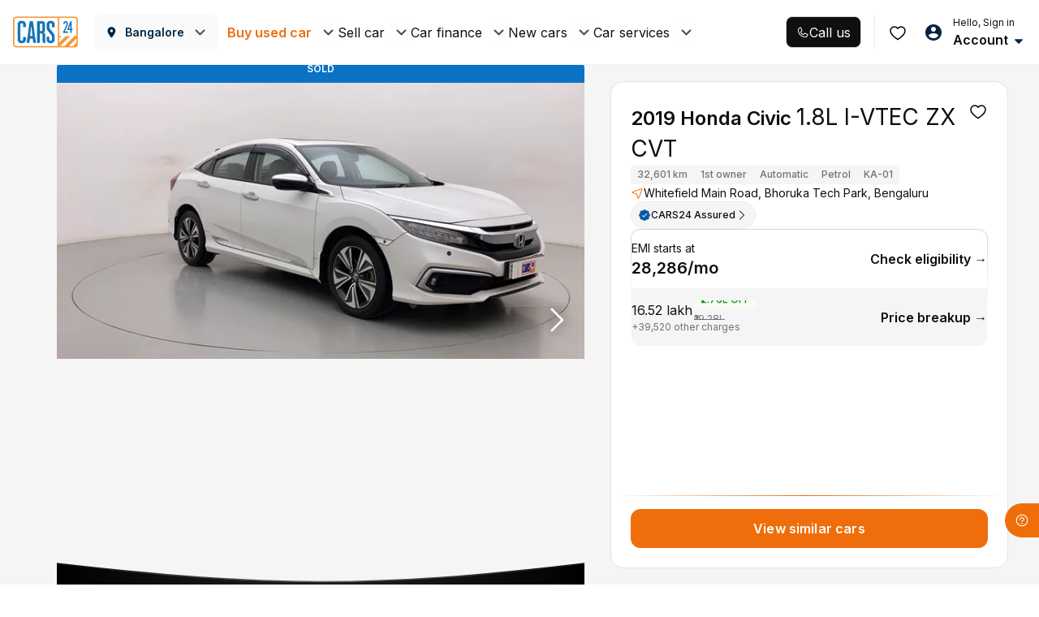

--- FILE ---
content_type: text/css
request_url: https://assets.cars24.com/production/india-website/catalog/260109125351/_next/static/css/040bffb27e9c0d83.css
body_size: 418
content:
@font-face{font-family:__Inter_0aae83;font-style:normal;font-weight:400;font-display:swap;src:url(https://assets.cars24.com/production/india-website/catalog/260109125351/_next/static/media/ba9851c3c22cd980-s.woff2) format("woff2");unicode-range:u+0460-052f,u+1c80-1c8a,u+20b4,u+2de0-2dff,u+a640-a69f,u+fe2e-fe2f}@font-face{font-family:__Inter_0aae83;font-style:normal;font-weight:400;font-display:swap;src:url(https://assets.cars24.com/production/india-website/catalog/260109125351/_next/static/media/21350d82a1f187e9-s.woff2) format("woff2");unicode-range:u+0301,u+0400-045f,u+0490-0491,u+04b0-04b1,u+2116}@font-face{font-family:__Inter_0aae83;font-style:normal;font-weight:400;font-display:swap;src:url(https://assets.cars24.com/production/india-website/catalog/260109125351/_next/static/media/c5fe6dc8356a8c31-s.woff2) format("woff2");unicode-range:u+1f??}@font-face{font-family:__Inter_0aae83;font-style:normal;font-weight:400;font-display:swap;src:url(https://assets.cars24.com/production/india-website/catalog/260109125351/_next/static/media/19cfc7226ec3afaa-s.woff2) format("woff2");unicode-range:u+0370-0377,u+037a-037f,u+0384-038a,u+038c,u+038e-03a1,u+03a3-03ff}@font-face{font-family:__Inter_0aae83;font-style:normal;font-weight:400;font-display:swap;src:url(https://assets.cars24.com/production/india-website/catalog/260109125351/_next/static/media/df0a9ae256c0569c-s.woff2) format("woff2");unicode-range:u+0102-0103,u+0110-0111,u+0128-0129,u+0168-0169,u+01a0-01a1,u+01af-01b0,u+0300-0301,u+0303-0304,u+0308-0309,u+0323,u+0329,u+1ea0-1ef9,u+20ab}@font-face{font-family:__Inter_0aae83;font-style:normal;font-weight:400;font-display:swap;src:url(https://assets.cars24.com/production/india-website/catalog/260109125351/_next/static/media/8e9860b6e62d6359-s.woff2) format("woff2");unicode-range:u+0100-02ba,u+02bd-02c5,u+02c7-02cc,u+02ce-02d7,u+02dd-02ff,u+0304,u+0308,u+0329,u+1d00-1dbf,u+1e00-1e9f,u+1ef2-1eff,u+2020,u+20a0-20ab,u+20ad-20c0,u+2113,u+2c60-2c7f,u+a720-a7ff}@font-face{font-family:__Inter_0aae83;font-style:normal;font-weight:400;font-display:swap;src:url(https://assets.cars24.com/production/india-website/catalog/260109125351/_next/static/media/e4af272ccee01ff0-s.p.woff2) format("woff2");unicode-range:u+00??,u+0131,u+0152-0153,u+02bb-02bc,u+02c6,u+02da,u+02dc,u+0304,u+0308,u+0329,u+2000-206f,u+20ac,u+2122,u+2191,u+2193,u+2212,u+2215,u+feff,u+fffd}@font-face{font-family:__Inter_0aae83;font-style:normal;font-weight:500;font-display:swap;src:url(https://assets.cars24.com/production/india-website/catalog/260109125351/_next/static/media/ba9851c3c22cd980-s.woff2) format("woff2");unicode-range:u+0460-052f,u+1c80-1c8a,u+20b4,u+2de0-2dff,u+a640-a69f,u+fe2e-fe2f}@font-face{font-family:__Inter_0aae83;font-style:normal;font-weight:500;font-display:swap;src:url(https://assets.cars24.com/production/india-website/catalog/260109125351/_next/static/media/21350d82a1f187e9-s.woff2) format("woff2");unicode-range:u+0301,u+0400-045f,u+0490-0491,u+04b0-04b1,u+2116}@font-face{font-family:__Inter_0aae83;font-style:normal;font-weight:500;font-display:swap;src:url(https://assets.cars24.com/production/india-website/catalog/260109125351/_next/static/media/c5fe6dc8356a8c31-s.woff2) format("woff2");unicode-range:u+1f??}@font-face{font-family:__Inter_0aae83;font-style:normal;font-weight:500;font-display:swap;src:url(https://assets.cars24.com/production/india-website/catalog/260109125351/_next/static/media/19cfc7226ec3afaa-s.woff2) format("woff2");unicode-range:u+0370-0377,u+037a-037f,u+0384-038a,u+038c,u+038e-03a1,u+03a3-03ff}@font-face{font-family:__Inter_0aae83;font-style:normal;font-weight:500;font-display:swap;src:url(https://assets.cars24.com/production/india-website/catalog/260109125351/_next/static/media/df0a9ae256c0569c-s.woff2) format("woff2");unicode-range:u+0102-0103,u+0110-0111,u+0128-0129,u+0168-0169,u+01a0-01a1,u+01af-01b0,u+0300-0301,u+0303-0304,u+0308-0309,u+0323,u+0329,u+1ea0-1ef9,u+20ab}@font-face{font-family:__Inter_0aae83;font-style:normal;font-weight:500;font-display:swap;src:url(https://assets.cars24.com/production/india-website/catalog/260109125351/_next/static/media/8e9860b6e62d6359-s.woff2) format("woff2");unicode-range:u+0100-02ba,u+02bd-02c5,u+02c7-02cc,u+02ce-02d7,u+02dd-02ff,u+0304,u+0308,u+0329,u+1d00-1dbf,u+1e00-1e9f,u+1ef2-1eff,u+2020,u+20a0-20ab,u+20ad-20c0,u+2113,u+2c60-2c7f,u+a720-a7ff}@font-face{font-family:__Inter_0aae83;font-style:normal;font-weight:500;font-display:swap;src:url(https://assets.cars24.com/production/india-website/catalog/260109125351/_next/static/media/e4af272ccee01ff0-s.p.woff2) format("woff2");unicode-range:u+00??,u+0131,u+0152-0153,u+02bb-02bc,u+02c6,u+02da,u+02dc,u+0304,u+0308,u+0329,u+2000-206f,u+20ac,u+2122,u+2191,u+2193,u+2212,u+2215,u+feff,u+fffd}@font-face{font-family:__Inter_0aae83;font-style:normal;font-weight:600;font-display:swap;src:url(https://assets.cars24.com/production/india-website/catalog/260109125351/_next/static/media/ba9851c3c22cd980-s.woff2) format("woff2");unicode-range:u+0460-052f,u+1c80-1c8a,u+20b4,u+2de0-2dff,u+a640-a69f,u+fe2e-fe2f}@font-face{font-family:__Inter_0aae83;font-style:normal;font-weight:600;font-display:swap;src:url(https://assets.cars24.com/production/india-website/catalog/260109125351/_next/static/media/21350d82a1f187e9-s.woff2) format("woff2");unicode-range:u+0301,u+0400-045f,u+0490-0491,u+04b0-04b1,u+2116}@font-face{font-family:__Inter_0aae83;font-style:normal;font-weight:600;font-display:swap;src:url(https://assets.cars24.com/production/india-website/catalog/260109125351/_next/static/media/c5fe6dc8356a8c31-s.woff2) format("woff2");unicode-range:u+1f??}@font-face{font-family:__Inter_0aae83;font-style:normal;font-weight:600;font-display:swap;src:url(https://assets.cars24.com/production/india-website/catalog/260109125351/_next/static/media/19cfc7226ec3afaa-s.woff2) format("woff2");unicode-range:u+0370-0377,u+037a-037f,u+0384-038a,u+038c,u+038e-03a1,u+03a3-03ff}@font-face{font-family:__Inter_0aae83;font-style:normal;font-weight:600;font-display:swap;src:url(https://assets.cars24.com/production/india-website/catalog/260109125351/_next/static/media/df0a9ae256c0569c-s.woff2) format("woff2");unicode-range:u+0102-0103,u+0110-0111,u+0128-0129,u+0168-0169,u+01a0-01a1,u+01af-01b0,u+0300-0301,u+0303-0304,u+0308-0309,u+0323,u+0329,u+1ea0-1ef9,u+20ab}@font-face{font-family:__Inter_0aae83;font-style:normal;font-weight:600;font-display:swap;src:url(https://assets.cars24.com/production/india-website/catalog/260109125351/_next/static/media/8e9860b6e62d6359-s.woff2) format("woff2");unicode-range:u+0100-02ba,u+02bd-02c5,u+02c7-02cc,u+02ce-02d7,u+02dd-02ff,u+0304,u+0308,u+0329,u+1d00-1dbf,u+1e00-1e9f,u+1ef2-1eff,u+2020,u+20a0-20ab,u+20ad-20c0,u+2113,u+2c60-2c7f,u+a720-a7ff}@font-face{font-family:__Inter_0aae83;font-style:normal;font-weight:600;font-display:swap;src:url(https://assets.cars24.com/production/india-website/catalog/260109125351/_next/static/media/e4af272ccee01ff0-s.p.woff2) format("woff2");unicode-range:u+00??,u+0131,u+0152-0153,u+02bb-02bc,u+02c6,u+02da,u+02dc,u+0304,u+0308,u+0329,u+2000-206f,u+20ac,u+2122,u+2191,u+2193,u+2212,u+2215,u+feff,u+fffd}@font-face{font-family:__Inter_0aae83;font-style:normal;font-weight:700;font-display:swap;src:url(https://assets.cars24.com/production/india-website/catalog/260109125351/_next/static/media/ba9851c3c22cd980-s.woff2) format("woff2");unicode-range:u+0460-052f,u+1c80-1c8a,u+20b4,u+2de0-2dff,u+a640-a69f,u+fe2e-fe2f}@font-face{font-family:__Inter_0aae83;font-style:normal;font-weight:700;font-display:swap;src:url(https://assets.cars24.com/production/india-website/catalog/260109125351/_next/static/media/21350d82a1f187e9-s.woff2) format("woff2");unicode-range:u+0301,u+0400-045f,u+0490-0491,u+04b0-04b1,u+2116}@font-face{font-family:__Inter_0aae83;font-style:normal;font-weight:700;font-display:swap;src:url(https://assets.cars24.com/production/india-website/catalog/260109125351/_next/static/media/c5fe6dc8356a8c31-s.woff2) format("woff2");unicode-range:u+1f??}@font-face{font-family:__Inter_0aae83;font-style:normal;font-weight:700;font-display:swap;src:url(https://assets.cars24.com/production/india-website/catalog/260109125351/_next/static/media/19cfc7226ec3afaa-s.woff2) format("woff2");unicode-range:u+0370-0377,u+037a-037f,u+0384-038a,u+038c,u+038e-03a1,u+03a3-03ff}@font-face{font-family:__Inter_0aae83;font-style:normal;font-weight:700;font-display:swap;src:url(https://assets.cars24.com/production/india-website/catalog/260109125351/_next/static/media/df0a9ae256c0569c-s.woff2) format("woff2");unicode-range:u+0102-0103,u+0110-0111,u+0128-0129,u+0168-0169,u+01a0-01a1,u+01af-01b0,u+0300-0301,u+0303-0304,u+0308-0309,u+0323,u+0329,u+1ea0-1ef9,u+20ab}@font-face{font-family:__Inter_0aae83;font-style:normal;font-weight:700;font-display:swap;src:url(https://assets.cars24.com/production/india-website/catalog/260109125351/_next/static/media/8e9860b6e62d6359-s.woff2) format("woff2");unicode-range:u+0100-02ba,u+02bd-02c5,u+02c7-02cc,u+02ce-02d7,u+02dd-02ff,u+0304,u+0308,u+0329,u+1d00-1dbf,u+1e00-1e9f,u+1ef2-1eff,u+2020,u+20a0-20ab,u+20ad-20c0,u+2113,u+2c60-2c7f,u+a720-a7ff}@font-face{font-family:__Inter_0aae83;font-style:normal;font-weight:700;font-display:swap;src:url(https://assets.cars24.com/production/india-website/catalog/260109125351/_next/static/media/e4af272ccee01ff0-s.p.woff2) format("woff2");unicode-range:u+00??,u+0131,u+0152-0153,u+02bb-02bc,u+02c6,u+02da,u+02dc,u+0304,u+0308,u+0329,u+2000-206f,u+20ac,u+2122,u+2191,u+2193,u+2212,u+2215,u+feff,u+fffd}@font-face{font-family:__Inter_Fallback_0aae83;src:local("Arial");ascent-override:90.49%;descent-override:22.56%;line-gap-override:0.00%;size-adjust:107.06%}.__className_0aae83{font-family:__Inter_0aae83,__Inter_Fallback_0aae83;font-style:normal}.__variable_0aae83{--font-inter:"__Inter_0aae83","__Inter_Fallback_0aae83"}@font-face{font-family:__GeistSans_eeece1;src:url(https://assets.cars24.com/production/india-website/catalog/260109125351/_next/static/media/028c0d39d2e8f589-s.p.woff2) format("woff2");font-display:swap;font-weight:100 900}@font-face{font-family:__GeistSans_Fallback_eeece1;src:local("Arial");ascent-override:85.83%;descent-override:20.53%;line-gap-override:9.33%;size-adjust:107.19%}.__className_eeece1{font-family:__GeistSans_eeece1,__GeistSans_Fallback_eeece1}.__variable_eeece1{--font-geist-sans:"__GeistSans_eeece1","__GeistSans_Fallback_eeece1"}

--- FILE ---
content_type: text/css
request_url: https://assets.cars24.com/production/india-website/catalog/260109125351/_next/static/css/bfc451b7f7e067f6.css
body_size: 15019
content:
.styles_noVariantFoundWrapper__32HQm{padding:0 16px;width:100%;min-height:100vh;background:radial-gradient(53.49% 47.54% at 46.4% 50%,rgba(0,113,188,.3) 3.64%,rgba(0,2,67,.3) 100%),#000;position:relative;z-index:1}.styles_variantList__ncD9K{display:flex;flex-direction:column;gap:12px;justify-content:space-between;margin-top:24px;height:calc(100vh - 30vh)}.styles_variantListContainer__sDhwl{height:calc(100vh - 35vh)}.styles_galaxyScene__Vvuw4{position:absolute;top:0;left:0;width:100vw;height:100%;z-index:-10;pointer-events:none}.styles_btnContainer__NehW5{position:fixed;bottom:10px;width:calc(100% - 32px)!important}.styles_orbitHeaderContainer__o6eMt{display:flex;width:100%;height:54px;padding:13px 16px 13px 4px;gap:12px;flex-shrink:0;align-items:center;background:transparent;color:#ffffffe3;font-size:16px;font-style:normal;font-weight:600;line-height:120%;position:relative;z-index:100}.styles_quickActionCardWrapper__5eiiH{display:flex;flex-direction:column;gap:16px}.styles_cardWrapper__W_8df{width:100%;display:flex;align-items:flex-start;gap:12px;padding:12px 0;border-radius:8px;border:1px solid #ffffff29;background:#fff;align-items:center;justify-content:space-between}.styles_firstQuickActionCard__FYu_5{width:100%;display:flex;flex-direction:column;gap:6px}.styles_buttonContainer__t5i7U{display:flex;gap:4px;align-items:center}.styles_actionTitle__EDG4m{width:max-content;color:#0f0f10;font-size:12px;font-style:normal;font-weight:600;line-height:17px}.styles_actionDescription__wRSxj{color:#0f0f10;font-size:10px;font-style:normal;font-weight:500;line-height:15px}.styles_cardDetailsWrapper__OAGcu{display:flex;width:100%;padding:0 12px;flex-direction:column;align-items:flex-start;border-radius:8px;background:#fff}.styles_cardBorder__SDk29{border-bottom:.5px solid #b0b0b0;border-radius:0}.styles_cardNoBorder__V8EAb{padding:12px 8px}.styles_orbitDetailPageContainer__dfl0P{width:100%;min-height:100vh;background:radial-gradient(53.49% 47.54% at 46.4% 50%,rgba(0,113,188,.3) 3.64%,rgba(0,2,67,.3) 100%),#000;z-index:1;position:relative;overflow:hidden}.styles_orbitPadding__Qeb77{padding:0 16px;z-index:99}.styles_orbitDetailSlider__iF1r4{display:flex;gap:8px;z-index:1;justify-content:space-between}.styles_vehicle__OvWVB{position:absolute;top:30%}.styles_carImageContainer__W9sKv,.styles_threeDmodelContainer__8ahmv{width:100vw;display:flex;align-items:center;justify-content:center}.styles_vehicleImageWrapper___McGk{position:relative}.styles_vehicleLandImage__G_eF2{display:flex;justify-content:center;align-items:center;flex-direction:column;width:100%;height:236px;margin-bottom:10px}.styles_vehicleImage__iq0a0{margin-top:48px}.styles_iconWrapper__j1DJ2{width:40px;height:40px;border-radius:50%;background-color:#fff;cursor:pointer}.styles_iconWrapper__j1DJ2,.styles_orbitLoader__0z73j{display:flex;align-items:center;justify-content:center}.styles_orbitLoader__0z73j{width:100%;height:100vh;position:fixed;z-index:-100;background:inherit}.styles_orbitLoader__0z73j div{margin-top:-80px!important}.styles_loaderText__fSEip{position:absolute;width:50%;text-align:center;color:#ffffffe3;font-size:14px;font-style:normal;font-weight:400;line-height:20px;top:55vh}.styles_sliderCardWrapper__4C5jB{width:calc(100% - 48px)}.styles_bottomSheetWrapper__TG8dE{padding:24px;width:100%;height:100%;display:flex;flex-direction:column;align-items:center;gap:24px}.styles_bottomSheetTitle__JoFdk{color:#ffffffe3;text-align:center;font-size:20px;font-style:normal;font-weight:600;line-height:26px}.styles_buttonContainer__UZ_uz{display:flex;width:100%;gap:8px;align-items:center}.styles_detailsWrapper___k_yC{display:flex;flex-direction:column;gap:4px}.styles_buttonWrapper__w5JHs{width:fit-content;display:flex;align-items:center;gap:4px}.styles_canvasDimension__ZF_ox{width:100%;height:160px;display:flex;justify-content:center;align-items:center}.styles_detailTitle___NT69{color:#ffffffe3;font-size:12px;font-style:normal;font-weight:600;line-height:17px}.styles_detailSubtitle__BrhG8{color:#ffffffb0;font-size:10px;font-style:normal;font-weight:500;line-height:15px}.styles_buttonTitle__0XRdT{color:#ffffffb0;font-size:12px;font-style:normal;font-weight:600;line-height:17px;text-decoration:underline dotted}.styles_carImage__VHXZR,.styles_imageWrapper__gOBZX{position:relative}.styles_landImage__WM8wP{width:100vw;display:flex;align-items:center;justify-content:center;height:100%}.styles_galaxyScene__IgAMV{position:absolute;top:0;left:0;width:100vw;height:100%;z-index:-10;pointer-events:none}.styles_lottieAnim__xSvMR{position:fixed;width:100%;z-index:100}.styles_landImage__WM8wP{width:100%;height:132px}.styles_carDetailsContainer__Fq1_V{padding:16px 0;display:flex;flex-direction:column;gap:16px}.styles_cardWrapper__SEs5x{width:100%;display:grid;grid-template-columns:1fr 1fr;padding:12px;row-gap:16px;column-gap:12px;border-radius:8px;border:1px solid #ffffff29;background:#fff;justify-content:space-between}.styles_valueFieldWrapper__K_0Rk{display:flex;flex-direction:column;align-items:flex-start;gap:4px;flex:1 0 0}.styles_valueFieldTitle__gEPzG{color:#0f0f10;font-size:10px;font-style:normal;font-weight:400;line-height:15px}.styles_valueFieldSubTitle__GmUA4{color:#0f0f10;font-size:14px;font-style:normal;font-weight:600;line-height:20px}.styles_valueFieldDescriptionWrapper__5drMj{display:flex;align-items:center;gap:8px}.styles_bottomWrapper__d42mD{margin-top:24px;padding-bottom:24px}.styles_image__y53dO img{width:100%;height:auto;object-fit:cover}.styles_container__WBBMy{min-width:100%;min-height:100vh;padding:0 16px;background:radial-gradient(53.49% 47.54% at 46.4% 50%,rgba(0,113,188,.3) 3.64%,rgba(0,2,67,.3) 100%),#000;z-index:1;position:relative}.styles_carInfoCardContainer__eGzv3{margin-bottom:16px}.styles_carPriceContainer__beoBZ{margin-bottom:24px}.styles_carPriceContainer__beoBZ img{width:100%;height:inherit;object-fit:cover;border-radius:4px}.styles_galaxyScene__Znmd9{position:absolute;top:0;left:0;width:100vw;height:100%;z-index:-10;pointer-events:none}.styles_container__StPqS{border-radius:8px;border:1px solid #ffffff29;background:#ffffff0d;padding:8px;display:flex;gap:10px;align-items:center}.styles_textContainer__IpY4m{display:flex;flex-direction:column;gap:2px}.styles_regNo__1fVbv{font-size:12px;font-weight:600;color:#ffffffe3}.styles_name__ZfPQW{font-size:10px;color:#ffffffb0}.styles_container__WgBDY{min-width:100%;min-height:100vh;padding:0 16px;background:radial-gradient(53.49% 47.54% at 46.4% 50%,rgba(0,113,188,.3) 3.64%,rgba(0,2,67,.3) 100%),#000;position:relative;z-index:1}.styles_stepperContainer__Ls1sr{margin:16px 0 24px}.styles_content__qYMYR{height:calc(100vh - 20vh);display:flex;flex-direction:column;justify-content:space-between;align-items:center}.styles_listContainer__V_R_c{height:calc(100% - 22vh)}.styles_listContainer__V_R_c,.styles_prevBtnContainer__QojDH{width:100%}.styles_prevBtnContainer__QojDH{position:fixed;bottom:10px;width:calc(100% - 32px)!important}.styles_galaxyScene__lxzA2{position:absolute;top:0;left:0;width:100vw;height:100%;z-index:-10;pointer-events:none}.styles_loginContainer__qT0U7,.styles_loginForm__8wofU{display:flex;flex-direction:column;gap:8px;z-index:100}.styles_loginForm__8wofU{margin-top:32px}.styles_verifyMobileHeading__DTxq3{color:#ffffffe3;font-size:20px;font-style:normal;font-weight:600;line-height:24px;margin-top:16px;margin-bottom:32px}.styles_otpDescription__02vUI{color:#fff;font-size:14px;font-style:normal;font-weight:500;line-height:20px;margin-bottom:8px}.styles_otpSentText__5iu1E{display:flex;padding:0;align-items:center;gap:4px;color:#ffffffb0;font-size:14px;font-style:normal;font-weight:600;line-height:16px;margin-bottom:8px}.styles_resendOtp__aUivE{width:180%;color:#ffffff42}.styles_resendOtpText___1yzg,.styles_resendOtp__aUivE{display:flex;height:14px;padding:0;align-items:center;gap:4px;font-size:12px;font-style:normal;font-weight:600;line-height:14px}.styles_resendOtpText___1yzg{color:#ffffffe3;cursor:pointer}.styles_verifyButtonWraapper__ytYW7{margin-top:32px;display:flex;justify-content:space-between;align-items:center}.styles_loginSignupWrapper__uRTG3{position:relative;z-index:100}.styles_bottomSheetWrapper__nXQHR{padding:24px;height:100%;justify-content:space-between}.styles_bottomSheetContent__ZK05b,.styles_bottomSheetWrapper__nXQHR{width:100%;display:flex;flex-direction:column;align-items:center}.styles_title__Tv7uA{margin-top:24px;font-size:18px;font-weight:600;line-height:23px;margin-bottom:12px}.styles_subTitle__ReB56,.styles_title__Tv7uA{color:#ffffffe3;text-align:center;font-style:normal}.styles_subTitle__ReB56{font-size:14px;font-weight:400;line-height:20px;margin-bottom:24px}.styles_container__7M0CE{padding:16px 8px 8px;border-radius:8px;border:.5px solid #ffffff29;background:#ffffff0d}.styles_uppercase__BcUQq{text-transform:uppercase}.styles_titleContainer__7Cia8{color:#ffffffe3;font-size:14px;padding-left:8px;display:flex;justify-content:space-between;margin-bottom:16px;align-items:center}.styles_linkContainer__MlMEW{display:flex;gap:4px}.styles_linkTitle__hkYCP{color:#ffffffb0;font-size:12px;font-weight:600}.styles_orbitSliderWrapper__TApH4{width:inherit;display:flex;overflow:hidden}.styles_sliderCard__WH8Bv{min-width:fit-content;border-radius:32px;display:flex;padding:2px 8px;justify-content:center;align-items:center;gap:8px;height:40px}.styles_sliderCard__WH8Bv img{object-fit:contain}.styles_sliderCardActive__MXLRh{background-color:#fff}.styles_sliderCardInactive__e6Yv6{border:.5px solid #ffffff29;background-color:inherit}.styles_detailsWrapper__ThSAL{display:flex;padding:0 8px;flex-direction:column;align-items:flex-start}.styles_detailsWrapperActive__MhUvt{border-left:.5px solid #b0b0b0}.styles_detailsWrapperInactive__8CCTu{border-left:.5px solid #ffffff29}.styles_detailsNameActive__4g9hS{color:#0f0f10;font-size:10px;font-style:normal;font-weight:400;line-height:15px}.styles_detailsNameInactive__qobIz{color:#ffffffe3;font-size:10px;font-style:normal;font-weight:400;line-height:15px}.styles_detailsTitleActive__LGVtO{color:#0f0f10;font-size:12px;font-style:normal;font-weight:600;line-height:17px}.styles_detailNameLoading__JdE5S{color:#b0b0b0!important}.styles_loadingImage__yaADS{opacity:.5}.styles_detailsTitleInactive__WfsQ2{color:#ffffffe3;font-size:12px;font-style:normal;font-weight:600;line-height:17px}.styles_spinnerLoader__34UEs{top:-10px;right:auto}.styles_spinnerContainer__cyE_E{transform:translate(50%,50%);width:100%;position:absolute}.styles_cardWrapper__j7x79{margin:16px 0;border-bottom:1px solid #ffffff29;display:flex;flex-direction:column;align-items:center}.styles_detailsCardWrapper__yTeNw{display:flex;padding:12px 8px 8px;flex-direction:column;gap:8px;align-self:stretch;margin-top:16px;border-radius:8px;border:1px solid hsla(0,0%,100%,.2);background:#fff;box-shadow:0 2px 12px 0 hsla(0,0%,42%,.12)}.styles_titleWrapper___D2WZ{display:flex;align-items:center;gap:4px}.styles_title__hlvkR{color:#0f0f10;font-size:14px;font-style:normal;font-weight:600;line-height:16px;text-decoration:underline dotted}.styles_carsHeading__6pkeO{color:#0f0f10;font-size:10px;font-style:normal;font-weight:500;line-height:15px}.styles_currentCarValueWrapper__2SVQQ{display:flex;padding:8px;justify-content:space-between;align-items:center;align-self:stretch;border-radius:8px;background:#e5f3ff}.styles_currentCarDetailsWrapper__25pld{display:flex;flex-direction:column;gap:2px}.styles_currentCarValueTitle__cn2ht{color:#0f0f10;font-size:12px;font-style:normal;font-weight:400;line-height:17px}.styles_currentCarValueAmount__Z2vcu{color:#0f0f10;font-size:16px;font-style:normal;font-weight:600;line-height:23px}.styles_knowYourCarWrapper__B_tNC{display:flex;align-items:center;justify-content:center;width:fit-content;background-color:#fff;margin-bottom:16px;padding:6px 17.5px 6px 18.5px;border-radius:0 0 8px 8px}.styles_knowYourCarTitle__W_zWn{color:#0f0f10;font-size:14px;font-style:normal;font-weight:600;line-height:21px}.styles_buttonContainer__pkk_N{display:flex;margin-top:-3px}.styles_leftCurve__zEi9u{margin-right:-2px;margin-top:-2px}.styles_rightCurve__GPNTO{margin-left:-2px;margin-top:-2px}.styles_leftCurve__zEi9u img,.styles_rightCurve__GPNTO img{object-fit:cover}.styles_orbitDetailPageContainer__LoEm5{width:100%;min-height:100vh;background:radial-gradient(53.49% 47.54% at 46.4% 50%,rgba(0,113,188,.3) 3.64%,rgba(0,2,67,.3) 100%),#000;z-index:1;position:relative;overflow:hidden}.styles_orbitPadding__Yk5_v{padding:0 16px;z-index:99}.styles_orbitDetailSlider__tMY66{display:flex;gap:8px;z-index:1;justify-content:space-between}.styles_iconWrapper__HY8ni{width:40px;height:40px;border-radius:50%;background-color:#fff;cursor:pointer}.styles_iconWrapper__HY8ni,.styles_orbitLoader__VSRlp{display:flex;align-items:center;justify-content:center}.styles_orbitLoader__VSRlp{width:100%;height:100vh;position:fixed;z-index:-100;background:inherit}.styles_orbitLoader__VSRlp div{margin-top:-80px!important}.styles_loaderText__7G7w6{position:absolute;width:50%;text-align:center;color:#ffffffe3;font-size:14px;font-style:normal;font-weight:400;line-height:20px;top:55vh}.styles_sliderCardWrapper__8Vslk{width:calc(100% - 48px)!important}.styles_bottomSheetWrapper__Oowhl{padding:24px;width:100%;height:100%;display:flex;flex-direction:column;align-items:center;gap:24px}.styles_bottomSheetTitle__TxKvD{color:#ffffffe3;text-align:center;font-size:20px;font-style:normal;font-weight:600;line-height:26px}.styles_buttonContainer__hjaxo{display:flex;width:100%;gap:8px;align-items:center}.styles_detailsWrapper__l4D2G{display:flex;flex-direction:column;gap:4px}.styles_buttonWrapper__GvkGQ{width:fit-content;display:flex;align-items:center;gap:4px}.styles_canvasDimension__RjQKo{width:100%;height:160px;display:flex;justify-content:center;align-items:center}.styles_detailTitle__35opX{color:#ffffffe3;font-size:12px;font-style:normal;font-weight:600;line-height:17px}.styles_detailSubtitle__WavuC{color:#ffffffb0;font-size:10px;font-style:normal;font-weight:500;line-height:15px}.styles_buttonTitle__mKUe_{color:#ffffffb0;font-size:12px;font-style:normal;font-weight:600;line-height:17px;text-decoration:underline dotted}.styles_imageWrapper__YIP5t{position:relative}.styles_galaxyScene__zk4XV{position:absolute;top:0;left:0;width:100vw;height:100%;z-index:-10;pointer-events:none}.styles_lottieAnim__8DP8G{position:fixed;width:100%;z-index:100}.styles_locationBar__C_XTm{display:flex;justify-content:flex-start;align-items:center;column-gap:8px}.styles_locationBar__C_XTm p{margin-bottom:0!important;margin-top:0!important}.styles_locationBar__C_XTm>picture{width:20px;height:20px;display:flex;align-items:center;justify-content:center}.styles_locationBar__C_XTm strong{font-weight:600;font-size:12px;line-height:18px;letter-spacing:.12px;color:#0f0f10}.styles_active__cUGVu p{color:#717272}.styles_activeWhite__WgegE p{color:#ebebeb}.styles_common-btn__aQ_0w{position:relative;height:48px;padding:0 .75rem;border-radius:5px;text-align:center;display:block;width:100%;border:none;outline:none;font-family:var(--main-font)}.styles_common-btn__aQ_0w:active,.styles_common-btn__aQ_0w:focus{color:#fff!important}.styles_spinner__pWGFe{height:22px;width:22px;-webkit-animation:styles_rotate__NX5iu .8s linear infinite;animation:styles_rotate__NX5iu .8s linear infinite;border:2px solid #fff;border-right-color:transparent;border-radius:50%;display:block;position:absolute;right:10px;top:13px}.styles_btn-styles__VSAMg{color:#fff;font-weight:600;background-color:#ef6e0b;font-size:16px;letter-spacing:.01em}.styles_common-btn__aQ_0w:hover{color:#fff!important}.styles_font-14__bZ_VY{font-size:14px}.styles_text-capitalize__AHvwm{text-transform:capitalize}.styles_font-12__mxNRx{font-size:12px!important}.styles_img-right__lv6dZ{margin-left:4px;vertical-align:baseline}.styles_img-left__0ZKN4{vertical-align:text-top;margin-right:6px;width:14px}.styles_disable-btn__8zuH8{background:#cdd0d4!important;border-color:#cdd0d4!important;color:#fff!important;box-shadow:none!important}.styles_font-normal__Ke4LS{font-weight:400!important}.styles_price-btn__dHJbU{height:42px;border-radius:25px;font-size:13px;font-weight:400;background:transparent;border:1px solid rgba(0,0,0,.08);color:#cccc;color:rgba(6,6,6,.6)}.styles_price-btn-active__BzXTu,.styles_price-btn__dHJbU:hover{background-color:#ed6c0d;background-image:linear-gradient(261deg,#f69b00,#ed6a00)}@media screen and (max-width:767px){.styles_img-right__lv6dZ{position:absolute;top:50%;right:25px;transform:translate(-50%,-50%)}.styles_btn-styles__VSAMg{font-size:14px}}.styles_btn__ZdUM0.styles_focus__ew2sd,.styles_btn__ZdUM0:focus{box-shadow:none}.styles_sticky-btn__BlKj2{color:red}@keyframes styles_rotate__NX5iu{0%{transform:rotate(0deg)}to{transform:rotate(1turn)}}.styles_footerTag__SdxE9{padding:22px 0 74px;background:#f5f5f5;margin-bottom:56px}.styles_footerTag__SdxE9 hr{border-top:1px solid hsla(0,0%,100%,.1)}.styles_wrapper__X5gAs{margin-bottom:24px}.styles_noBottomNav__wtkIE{margin-bottom:0}.styles_bottomNavWithStickyCta__tdXaZ{margin-bottom:74px}.styles_footerWrap__4FhcX footer{padding-bottom:67px}.styles_navbar__juRpQ{width:100%;padding:8px 8px 16px;background:#fff;border-top:1px solid #f5f5f5;display:flex;justify-content:space-between;column-gap:8px;position:fixed;bottom:0;left:0;z-index:98;height:67px}.styles_container__R5baO{transition:transform .3s ease-in-out}.styles_visible__Ib_EV{transform:translateY(0)}.styles_hidden__jkH9R{transform:translateY(125%)}.skeleton_skeletonWrapper__wjb_R{display:flex;justify-content:space-between;width:100%;padding:0 20px}.skeleton_iconsSkeleton__K9lyG{width:20%}.styles_icon__CMgDb{color:#717272;text-align:center;font-size:12px;font-weight:500;line-height:14px;display:flex;justify-content:center;align-items:center;flex-direction:column;flex:1;row-gap:4px}.styles_active__I21QB{color:#0f0f10}.styles_separator__2u1_g{background:#d6d6d6;height:auto;width:1px;margin:4px 0}.styles_outerContainer__Wkacx{position:relative;height:50px;width:50px}.styles_innerContainer__QPIwZ{height:50px;width:50px;padding:2px;border-radius:50%;position:absolute;background-color:#fff;bottom:-2px;left:0;display:flex;align-items:center;justify-content:center}.styles_animationBorder__lKmqA{position:absolute;width:100%;height:100%;background:conic-gradient(from 0deg,#040404,#c6543f,#f7a678,#f984de,#7959e8,#040404);z-index:1;border-radius:50%;animation:styles_spin__6NC7a 3s linear infinite}.styles_circle__j0frE{z-index:2;background-color:#fff;width:46px;height:46px;border-radius:50%;display:flex;align-items:center;justify-content:center;overflow:hidden}.styles_slider__W6Zt3{width:100%;height:100%}.styles_slider__W6Zt3 div{height:100%!important}.styles_imageContainer__tVIpS{display:flex!important;align-items:center!important;justify-content:center!important}.styles_car__LUkMw{width:83%;height:auto}.styles_defaultImageContainer__7EYzb{width:100%;height:100%;display:flex;align-items:center;justify-content:center}@keyframes styles_spin__6NC7a{0%{transform:rotate(0deg)}to{transform:rotate(1turn)}}.styles_otpSpinner__tw33E{top:10px}.styles_spinnerWrap__pENPf .spinner{right:-1px;top:-1px;width:24px;height:24px}.styles_inputOtp__YS0I0 input:focus{background:transparent}.styles_otpScreen__IvD0L .styles_inputOtp__YS0I0 span{color:#ed6b00;font-weight:700;margin-left:8px;cursor:pointer;position:absolute;top:15px;right:54px;font-size:14px}.styles_spinnerWrap__pENPf{margin-left:0!important;font-size:12px!important;color:rgba(70,81,102,.6)!important;width:24px;height:24px;line-height:22px;text-align:center;font-weight:400;position:relative}.styles_filterBarWrap__iG8cD{width:100%;padding:12px 0;background:#fff;position:fixed;display:flex;align-items:center;transition:transform .3s ease 0s;transform:translateY(0)}.styles_filterBarWrapSticky__2vx7H{transition:transform .3s ease 0s;transform:translateY(-40px)}.styles_filterList__PlA3d{will-change:scroll-position;contain:layout style paint;backface-visibility:hidden;margin:0;padding:0 16px;background:transparent;display:flex;white-space:nowrap;overflow-y:hidden;overflow-x:auto;grid-gap:0 8px;gap:0 8px}.styles_filterList__PlA3d::-webkit-scrollbar{display:none}.styles_filterList__PlA3d li{padding:0 12px;height:34px;background:#fff;border-radius:32px;border:1px solid #d6d6d6;font-size:12px;line-height:18px;color:#0f0f10;display:flex;align-items:center;column-gap:4px;user-select:none;font-weight:500}.styles_filterList__PlA3d li.styles_active__dSAI6{background:#e5f3ff;border:1px solid #0059a3;font-weight:500}.styles_sortTabContainerr__v_VDe{background:#fff;position:absolute;bottom:0;width:100%;height:100%;padding:20px 20px 16px}.styles_sortHeaderr__TzXNt{height:34px;margin-bottom:36px;display:flex;align-items:center;justify-content:space-between}.styles_close__YoEOs{display:flex}.styles_modalWrap__EwhF2{top:0;bottom:0;left:0;right:0;background:#fff;z-index:9999;display:flex;flex-direction:column;width:100vw;position:fixed;overflow-x:hidden;overflow-y:auto}.styles_header__DqygI{padding:0 16px;height:48px;background:#fff;border-bottom:1px solid #d6d6d6;display:flex;justify-content:space-between;align-items:center;position:sticky;top:0;left:0;z-index:999}.styles_flexItem__dtNpE{display:flex;align-items:center;column-gap:8px}.styles_closeButton__qKnhc{cursor:pointer}.styles_heading__pxjnW{font-weight:600;font-size:20px;line-height:24px;color:#0f0f10}.styles_clear__eFMIv{font-weight:600;font-size:14px;line-height:16px;color:#ef6e0b}.styles_filterOptionsWrapper__odmsq{display:flex;padding:0;justify-content:flex-start;height:calc(100% - 112px)}.styles_leftWrapper___eu5j{width:100px;height:100%;background:#e5f3ff;display:inline-block;overflow-y:auto}.styles_leftWrapper___eu5j ul{margin-bottom:0;display:flex;flex-direction:column;row-gap:10px}.styles_leftWrapper___eu5j li{padding:10px;font-weight:500;font-size:10px;line-height:12px;color:#0059a3;text-align:left;display:block}.styles_leftWrapper___eu5j .styles_selectedFilter__PHNYR{background:#0059a3;position:relative;color:#fff}.styles_nonSelectedFilter__4NvYo span,.styles_selectedFilter__PHNYR span{margin-top:4px;font-weight:500;font-size:10px;line-height:16px;letter-spacing:.02em;display:block;color:#0059a3}.styles_selectedFilter__PHNYR span{color:hsla(0,0%,100%,.6)}.styles_rightWrapper__3Q_r0{padding:24px 16px 32px;width:calc(100% - 100px);height:100%;display:inline-block;overflow-y:auto;position:relative}.styles_rightWrapper__3Q_r0::-webkit-scrollbar{display:none}.styles_overflowHidden__aUOl0{overflow-y:hidden}.styles_buttonWrap__WzbhS{width:100%;padding:8px 16px;background-color:#fff;border-top:1px solid #d6d6d6;position:fixed;bottom:0;left:0;z-index:9999;display:flex;justify-content:space-between;align-items:center}.styles_buttonWrap__WzbhS button{width:160px;margin-left:auto;border-radius:12px}.styles_buttonWrap__WzbhS button:disabled{opacity:1}.styles_customCheckbox__r89eb,.styles_customRadio__zNIRa{margin:0;font-size:0}.styles_customCheckbox__r89eb{margin-top:12px;display:grid;grid-gap:12px 0}.styles_customHeaderCheckbox__ySB1O{display:flex;width:100%}.styles_customHeaderLabel__m44lC{display:flex;justify-content:space-between;align-items:center;flex:1}.styles_customRadio__zNIRa li>div{margin-bottom:0}.styles_customRadio__zNIRa input[type=radio]+label:before{width:18px;height:18px;border:1px solid #979797;top:0}.styles_customRadio__zNIRa [type=radio]:checked+label,.styles_customRadio__zNIRa [type=radio]:not(:checked)+label{margin-bottom:0;font-weight:500;font-size:12px;line-height:18px;letter-spacing:.01em;color:#002441;opacity:1!important}.styles_customRadio__zNIRa [type=radio]:checked+label:after{width:10px;height:10px;background:#0c72c6;top:4px}.styles_customRadio__zNIRa [type=radio]:checked+label:before{border-color:#0c72c6}.styles_filterFlexItem__wZ6kJ{width:100%;display:flex;justify-content:space-between;align-items:center;column-gap:8px}.styles_searchWrap__6hJfB{margin-left:-6px}.styles_smallHeading__a9_We{margin-bottom:4px;font-weight:500;font-size:10px;line-height:12px;color:#7e8594}.styles_sliderHeader__fxm_L{margin-bottom:32px;display:flex;flex-direction:column;row-gap:4px}.styles_headingWrap__bWuLx{margin-bottom:16px}.styles_headingFlex__OfjKZ{display:flex;justify-content:space-between;align-items:center}.styles_subTitle__WxUiR,.styles_viewGuide__UIJhE{font-weight:600;font-size:12px;line-height:14px;color:#0f0f10}.styles_subTitle__WxUiR{margin-bottom:0}.styles_viewGuide__UIJhE:before{width:100%;height:1px;border-bottom:1px dashed #ef6e0b;content:"";position:absolute;bottom:-2px;left:0;z-index:9}.styles_viewGuide__UIJhE{color:#ef6e0b;display:flex;align-items:center;column-gap:4px;position:relative}.styles_suggestionList__ldLQR{margin-bottom:20px}.styles_popularBrand__60cYZ{margin-bottom:24px;display:flex;flex-wrap:wrap;grid-gap:8px;gap:8px}.styles_popularBrand__60cYZ li>button>span{width:auto}.styles_popularBrand__60cYZ li>button:focus{color:#0f0f10}.styles_selectModelName__ndzDm{margin-top:4px}.styles_accordianWrapShow__pUN28,.styles_accordianWrap__LPJj1{transition:all .1s ease}.styles_accordianWrap__LPJj1:not(:last-child){margin-bottom:16px}.styles_accordianWrapShow__pUN28{margin-bottom:16px;padding:16px 12px;border-radius:8px;background:#e5f3ff}.styles_accordianHeader__jSFuM{padding-bottom:10px;display:flex;justify-content:space-between;align-items:center}.styles_accordianHeader__jSFuM label{font-weight:600}.styles_accordianContent__E5Q2m{padding-bottom:0}.styles_arrow__ZoOIX,.styles_rotateArrow__f2R6I{transition:all .2s ease}.styles_arrow__ZoOIX{transform:rotate(0deg)}.styles_rotateArrow__f2R6I{transform:rotate(180deg)}.styles_priceDisplay__jfpkx{font-weight:600;font-size:16px;line-height:22px;color:#0c72c6;display:block}.styles_sliderWrap__ighke{height:calc(100% - 82px);display:flex;justify-content:center;align-items:center}.styles_maxMinRange__vX1gp{height:100%;display:flex;flex-direction:column;justify-content:space-between}.styles_maxMinRange__vX1gp span{font-weight:500;font-size:10px;line-height:16px;letter-spacing:.02em;color:#7e8594}.styles_checkboxWrap__Myk_K{margin-bottom:24px;display:grid;grid-template-columns:repeat(2,1fr);grid-gap:12px 12px}.styles_icon__E3_wE{margin-bottom:4px;max-width:64px;min-height:26px;display:flex;justify-content:center;align-items:center}.styles_icon__E3_wE span>img{max-width:100%;width:100%;height:100%;display:block}.styles_modalSearchWrap__DEVON{margin-bottom:24px}.styles_modalSearchWrap__DEVON input{font-size:12px}.styles_spaceBottomRemove__E5iv4>ul{margin-bottom:0!important}.styles_customCheckbox__r89eb label .styles_colorBox__lf7i1{margin-left:0;margin-right:8px;min-width:24px;height:24px;border:1px solid #dde5eb;border-radius:4px}.styles_radioSection__VHXWx{width:100%;display:block}.styles_radioSection__VHXWx ul{margin:0}.styles_radioSection__VHXWx li{padding-bottom:12px;color:#465166}.styles_radioSection__VHXWx ul li>div{margin-bottom:0}.styles_radioSection__VHXWx p.styles_labelText__B7_dP{margin:12px 0;font-size:10px;font-weight:600;line-height:16px;letter-spacing:.2px;color:#7e8594;text-transform:uppercase}.styles_radioSection__VHXWx label{margin-bottom:0}.styles_count__9BeeI{height:24px;display:flex;align-items:center;column-gap:5px}.styles_found___oiWv{padding-top:2px}.styles_loaderWrap__zw7dp{width:100%;height:100%;flex-direction:column}.styles_animation__L4dyl,.styles_loaderWrap__zw7dp{display:flex;align-items:center;justify-content:center}.styles_animation__L4dyl{margin-bottom:16px;width:190px;height:174px}.styles_loaderWrap__zw7dp strong{margin-bottom:6px;font-weight:500;font-size:14px;line-height:16px;color:#0f0f10;display:block}.styles_loaderWrap__zw7dp span{font-size:10px;line-height:12px;color:#717272}.styles_transmissionFilterWrap__L9B34{padding:32px 10px 20px 16px;border-radius:8px;background:#e5f3ff;position:relative}.styles_transmissionFilter__HNhkM{margin-bottom:24px}.styles_leftTopArrow__VnuRW:after,.styles_rightTopArrow__xYFb3:after{width:0;height:0;content:"";border-left:10px solid transparent;border-right:10px solid transparent;border-bottom:10px solid #e5f3ff;position:absolute;top:-10px;z-index:9}.styles_leftTopArrow__VnuRW:after{left:19%}.styles_rightTopArrow__xYFb3:after{right:19%}.styles_hideChildren__W6LEL{display:none}.styles_rtoFilter__LhxiI li{display:flex;justify-content:space-between;align-items:center}.styles_rtoCode__4xqrD{width:146px;padding:4px;margin-left:8px;border-radius:4px;background:#fff;border:1px solid hsla(0,0%,84%,.5);display:flex;align-items:center;column-gap:8px}.styles_rtoIcon__RYAEm{padding-right:6px;border-right:1px solid #d6d6d6}.styles_rtoIcon__RYAEm>img{width:16px;height:auto}.styles_textEllipsis__uxWdS{overflow:hidden;text-overflow:ellipsis;display:-webkit-box;-webkit-line-clamp:1;-webkit-box-orient:vertical}.styles_active__YhEUr{border-color:#0059a3}.styles_smallIcon__Toxxm img{width:30px;height:auto;object-fit:contain}.styles_singleRadioNestedCheckbox__vNyMq{margin-top:24px}.styles_singleRadioNestedCheckbox__vNyMq div{padding:0;background-color:#fff}.styles_cardWrap__Nukja{border-radius:8px;display:flex;justify-content:space-between;column-gap:4px}.styles_active__YhEUr{background:#e5f3ff}.styles_leftCol__bVN1F{display:flex;align-items:flex-start;column-gap:8px}.styles_leftCol__bVN1F>label{margin-bottom:0}.styles_radioNestedOptionContainer__1W2RO{display:flex;flex-direction:column}.styles_radioNestedOptionContainerUpper__KnjNw{display:flex;gap:4px}.styles_flexItemV2__iXF1I{display:flex;align-items:flex-start;column-gap:8px}.styles_customHeaderLabelV2__f_Exb{display:flex;justify-content:space-between;align-items:flex-start;flex:1}.styles_filterFlexItemV2__TTCBr{width:100%;display:flex;justify-content:space-between;align-items:flex-start;column-gap:8px}.styles_filterList__98Hxn{margin-left:27px}.styles_filterFlexChildItemV2__iQcPg{width:calc(100% - 27px);display:flex;justify-content:space-between;align-items:flex-start;column-gap:8px}.styles_radioNestedOptionContainerUpperV2__w0Pr1{display:flex;flex-direction:column}.styles_filterFlexChildItemV2__iQcPg div{align-items:flex-start}.styles_italicText__T1G7G{font-weight:700;font-style:italic;font-size:12px;line-height:17px;letter-spacing:0}.styles_radioNestedCheckboxHeading__u9j57{margin-bottom:22.5px;display:flex;justify-content:space-between}.styles_spaceBottomRemove__E5iv4{display:flex;flex-direction:column;row-gap:14px}.styles_spaceBottomRemove__E5iv4 .styles_accordianHeader__jSFuM{padding-bottom:0!important}.styles_radioNestedAccordianContent__M6FOd{padding-bottom:0;padding-top:10px}.styles_checkboxHolder__2iANr{display:flex;align-items:center}.styles_checkboxHolder__2iANr label{margin-bottom:0}.styles_checkboxHolder__2iANr p{margin-left:8px}.styles_checkboxHolder__2iANr img{width:16px;height:16px}.styles_semiCheck__b4QkS label{margin-right:8px;width:16px;height:16px;border-radius:50%;background:#e5f3ff;border:1px solid #0059a3;position:relative}.styles_semiCheck__b4QkS label:before{width:10px!important;height:2px!important;content:"";background:url(https://assets.cars24.com/production/india-website/catalog/260109125351/_next/static/media/minus.d6c664c1.svg) no-repeat!important;border:0!important;border-radius:0!important;position:absolute!important;left:2px;top:6px!important}.styles_modalWrap__4miVQ{padding:24px 16px;border-radius:16px 16px 0 0;background:#fff;max-height:calc(100vh - 230px);overflow-y:auto}.styles_closeModal__h_zja{width:40px;height:40px;border-radius:50%;background:#fff;display:flex;justify-content:center;align-items:center;position:absolute;top:-56px;right:16px;z-index:9}.styles_content__31Uyq{margin-bottom:0;display:flex;flex-direction:column;row-gap:16px}.styles_content__31Uyq li>strong{margin-bottom:8px;font-size:16px;font-weight:600;line-height:18px;color:#0f0f10;display:block}.styles_content__31Uyq li p{margin-bottom:0;font-size:14px;line-height:20px;color:#717272}.styles_container__cFCOI{padding-top:20px}.styles_tileContainer__SzdBk{display:flex;column-gap:8px;justify-content:space-around;margin-top:24px}.styles_buTile__laNvP{aspect-ratio:104/175}.styles_imageContainer__RHtIz{width:104px;height:175px;position:relative}.styles_imageContainer__RHtIz>img{width:100%;height:100%;object-fit:fill}.styles_arrowWrap__MINjw,.styles_titleText__Sf53W{position:absolute;left:8px}.styles_titleText__Sf53W{max-width:88px;display:flex;flex-direction:column;row-gap:2px;top:64px}.styles_arrowWrap__MINjw{width:20px;height:16px;border-radius:20px;background:var(--base-white);display:flex;justify-content:center;align-items:center;bottom:15px}.skeleton_header__DYrcj{margin-bottom:24px;display:flex;align-items:center;flex-direction:column;row-gap:8px}.skeleton_label__cKbGJ{width:88px;height:16px;border-radius:4px}.skeleton_heading__WXFa8{width:158px;height:24px;border-radius:6px}.skeleton_actionBar__JeXc5{display:flex;column-gap:8px}.skeleton_actionBar__JeXc5 li{height:175px;border-radius:12px;flex:1}.skeleton_actionBar__JeXc5 li:after{width:50%}.styles_cardWrap__TMdFn{padding:8px;border-radius:8px;background:#fff;display:flex;justify-content:space-between;align-items:flex-start;column-gap:4px}.styles_active__PQWAF{background:#e5f3ff}.styles_leftCol__ls2V5{display:flex;align-items:flex-start;column-gap:8px;pointer-events:none}.styles_leftCol__ls2V5>label{margin-bottom:0}.styles_contentWrap__v9wEG{display:flex;flex-direction:column;row-gap:5px}.styles_wrapper__b4UUV{display:grid;grid-template-columns:repeat(3,1fr);grid-gap:0 20px;gap:0 20px}.styles_flex__ILjoT{grid-column:1/4}.styles_adCardWrap__6LYIe{display:block}.styles_adCardWrap__6LYIe>div{border-radius:12px;height:384px}.styles_adCardWrap__6LYIe .headWrap{padding:0 24px 32px;display:flex;align-items:center}.styles_adCardWrap__6LYIe .headWrap img{margin-right:10px;position:static;height:27px}.styles_adCardWrap__6LYIe .headWrap h2{font-size:24px;line-height:34px;font-weight:600;text-transform:capitalize;letter-spacing:normal}.styles_adCardWrap__6LYIe p{padding:12px;margin-bottom:30px;font-size:14px;line-height:24px}.styles_adCardWrap__6LYIe button{width:154px;min-width:154px;height:56px}.styles_adCardWrap__6LYIe .verticalAlign{margin-top:100px;align-items:flex-end}.styles_adCardWrap__6LYIe .verticalAlign img{width:88px}.styles_paginationList__Mne1N{margin:0 0 24px}.styles_paginationList__Mne1N ul{align-items:center;justify-content:center}.styles_paginationList__Mne1N ul li{width:30px;margin:0 12px}.styles_paginationList__Mne1N ul li a,.styles_paginationList__Mne1N ul li a:hover,.styles_paginationList__Mne1N ul li a:visited{display:block;line-height:22px;border-radius:3px;text-align:center;font-size:16px;color:#465166;font-weight:400;padding:2px 0}.styles_paginationList__Mne1N ul .disabled a{font-size:16px;color:#465166;font-weight:400}.styles_paginationList__Mne1N ul .active{border:0;font-weight:500}.styles_paginationList__Mne1N ul .active a,.styles_paginationList__Mne1N ul .active a:hover{color:#465166;line-height:24px;border:1px solid #f79633;font-weight:500}.styles_paginationList__Mne1N ul li.disabled a:hover,.styles_paginationList__Mne1N ul li.disabled a:visited{color:#465166}.styles_adCardWrap__6LYIe:empty{display:none}.styles_skeletonWidth__pxt19{width:100%}.styles_skeletonWidth__pxt19:after{width:50%}.styles_totalCarContent__64lmG{display:flex;justify-content:space-between;align-items:center;margin-bottom:20px;margin-top:-118px;position:relative}.styles_totalCarContent__64lmG h1{margin-bottom:0;font-weight:600;font-size:16px;line-height:30px;color:#0f0f10;flex:1}.styles_luxeCarWrap__x_5MH:after{border-bottom:1px solid #cbb783}.styles_emiBannerWrap__fRv5Z{width:250px;height:calc(100% - 24px);display:flex;justify-content:center;align-items:center}.styles_emiBannerWrap__fRv5Z img{width:100%;height:100%;object-fit:fill}.styles_clusterCityNavigatorContainer__QqvOI{height:208px}.styles_headingShimmer__C_21_{width:250px;height:30px}.styles_fuelFilterWrapper__E8kvG{min-height:198px}.styles_ads_banner_container__veKhl{min-height:114px;width:auto;margin:0 0 16px}.styles_bannerWrap__VNNDc{object-fit:contain;height:312px;cursor:pointer;position:relative}.styles_customSectionWrap__Swdet{display:flex;flex-direction:column;width:100%;position:absolute;gap:0;bottom:80px}.styles_customSectionWrap__Swdet p{text-align:center}.styles_containerWrapper__ynCmC{content-visibility:auto;position:absolute;width:100%;top:45px}.styles_fixedContainer__hOSTS{top:85px}.styles_heading__ARW65{margin-top:10px;margin-bottom:18px;display:flex;justify-content:center;align-items:center;column-gap:8px;height:18px}.styles_heading__ARW65 h2{font-size:16px;color:#0f0f10}.styles_heading__ARW65 strong{font-weight:600}.styles_filterButton__P37Ad{padding:0 16px;margin-bottom:0;display:flex;white-space:nowrap;overflow-y:hidden;overflow-x:auto;column-gap:8px}.styles_filterButton__P37Ad::-webkit-scrollbar{display:none}.styles_greenWrap__KYJg8 .styles_filterButton__P37Ad{column-gap:16px}.styles_filterButtonFixedWidth__hYbO7{width:65%;margin:0 auto;display:flex;justify-content:center;flex-wrap:wrap;gap:24px 11px;grid-gap:24px 11px}.styles_filterWrap__jbW2O{text-align:center;display:flex;justify-content:center}.styles_inlineCarIcon__2FEHM{width:24px;height:auto}.styles_budgetFilter___y7AD{padding:0 8px;height:30px;border-radius:8px;background:#fff;display:flex;justify-content:center;align-items:center;cursor:pointer}.styles_budgetFilter___y7AD:active{opacity:.8}.styles_cardWrap__eUqt8{padding:0 12px;width:64px;height:66px;background-color:#fff;border:1px solid #d6d6d6;border-radius:12px;display:flex;justify-content:center;flex-direction:column;text-align:center;row-gap:4px;cursor:pointer}.styles_iconWrap__dPJ4E{width:20px;height:20px;display:flex;justify-content:center;align-items:center;margin:0 auto}.styles_iconWrap__dPJ4E .lazy-load-image-background img{width:100%}.styles_cardWrap__eUqt8 p{margin:0;font-size:12px;font-weight:500;line-height:16px;color:#0f0f10;text-align:center}.styles_cardWrap__eUqt8:active{opacity:.8}.styles_cardWrap__JoaiD{padding:4px 8px 8px;border-radius:8px;background:#f5f5f5;display:flex;justify-content:center;align-items:center;flex-direction:column;cursor:pointer}.styles_active__qWtsf{border-color:#0059a3;background:#e5f3ff}.styles_checkBox__8s1fN{margin-bottom:4px;align-self:flex-end}.styles_checkBox__8s1fN>label{margin:0}.styles_checkBox__8s1fN{margin:4px auto;width:16px;height:16px;display:flex;align-items:center;pointer-events:none}.styles_checkBox__8s1fN>img{width:100%}.styles_circl__E46Az{width:100%;height:100%;border:1px solid #d6d6d6;background:#f5f5f5;border-radius:50%}.styles_iconWrap__5GB6t{margin-bottom:8px;min-width:36px;height:36px;display:flex;justify-content:center;align-items:center}.styles_iconWrap__5GB6t>img{width:100%;height:36px;object-fit:contain}.styles_heading__hUZtW{margin-bottom:12px}.styles_textRightt__oUT__{align-self:flex-end}.styles_errorWrap__HnNfU{padding-top:43px;height:100vh;width:100%;text-align:center}.styles_logoImage__3JYSU{display:block;margin-bottom:11px;text-align:left;padding-left:44px}.styles_logoImage__3JYSU img{width:106px;height:48px}.styles_errorTitle__BTmY5{font-size:46px;font-weight:700;line-height:55px;letter-spacing:3px;text-transform:uppercase;color:#0061a8;margin:0 0 10px}.styles_errorPara__xNfpD{font-size:16px;font-weight:500;line-height:22px;color:#b8c0cc;margin-bottom:38px;padding:0 16px}.styles_errorPara__xNfpD span{display:block}.styles_errorWrap__HnNfU img.styles_graphic__TKOiR{width:100%}.styles_errorLastText__CKfQr{font-size:16px;line-height:21px;color:#465166;padding:0 16px}.styles_errorLastText__CKfQr a{color:#ed6c0d;text-decoration:none;outline:none}@media only screen and (max-width:767px){.styles_errorWrap__HnNfU{padding-top:24px;text-align:center}.styles_logoImage__3JYSU{padding-left:16px;margin-bottom:40px}.styles_logoImage__3JYSU img{width:84px;height:auto}.styles_errorTitle__BTmY5{font-size:24px;line-height:35px;letter-spacing:1px}.styles_errorPara__xNfpD{font-size:14px;line-height:19px;margin-bottom:24px}.styles_errorPara__xNfpD span{display:inline}.styles_errorWrap__HnNfU img.styles_graphic__TKOiR{margin-bottom:24px}.styles_errorLastText__CKfQr{font-size:14px;line-height:19px}}.styles_cardWrap__YFq_W{padding:0 8px;height:28px;border-radius:8px;background:#fff;border:1px solid #d6d6d6;display:flex;justify-content:center;align-items:center;column-gap:4px}.styles_active__grjeY{border-color:#0059a3;background:#eff8fd}.styles_rating__G_6Zr{margin-bottom:0;display:flex;align-items:center}.styles_rating__G_6Zr li{width:12px;height:12px}.styles_cardWrap__BDULd,.styles_rating__G_6Zr li{display:flex;justify-content:center;align-items:center}.styles_cardWrap__BDULd{padding:0 8px;height:28px;border-radius:8px;background:#fff;border:1px solid #d6d6d6;column-gap:4px}.styles_active__ylFLt{border-color:#0059a3;background:#e5f3ff}.styles_countBag__YJVKD{font-weight:500;color:#0f0f10;font-size:12px;line-height:14px;flex:1}.styles_count__7gWov{color:#717272;font-size:10px;line-height:12px}.styles_uspCard__ktjaU{padding:24px;display:flex;justify-content:start;flex-direction:column;align-items:start;position:relative;background:#fff linear-gradient(180deg,hsla(0,0%,96%,.2) -13.78%,rgba(212,180,98,.2) 140.82%);background-clip:padding-box;border:1px solid transparent; /* !importanté */border-radius:12px}.styles_desktopCard___1700{background:#fff linear-gradient(0deg,hsla(0,0%,96%,.2) -13.78%,rgba(212,180,98,.2) 140.82%);background-clip:padding-box}.styles_uspCard__ktjaU:before{content:"";position:absolute;top:0;right:0;bottom:0;left:0;z-index:-1;margin:-1px;border-radius:inherit;background:linear-gradient(to right top,hsla(0,0%,100%,.5) -2.34%,rgba(137,98,0,.5) 50.83%,hsla(0,0%,100%,.5) 102.18%)}.styles_circleImg__UJz_X{width:42px;height:42px;border-radius:100%;background-color:#fff;display:flex;align-items:center;justify-content:center;flex-shrink:0}.styles_gradientImg__7LK_R{background:linear-gradient(180deg,#fff,#f0daa0)}.styles_uspList__5sEXW{width:100%;display:flex;flex-direction:column;gap:16px;padding-top:var(--spacing-24)}.styles_deskktopUspList__jOGuJ{display:grid;grid-template-columns:repeat(3,1fr);column-gap:32px}.styles_desktopCard___1700 .styles_uspList__5sEXW{flex-direction:row;justify-content:space-between;gap:32px}.styles_uspCard__ktjaU hr{width:100%;display:block;border:none;height:1px;background:linear-gradient(90deg,hsla(43,37%,72%,0),#d1c29c 50.39%,hsla(43,37%,72%,0));margin-bottom:var(--spacing-16)}.styles_topFeatures__OfqPq{display:flex;justify-content:space-between;width:100%;gap:16px;overflow:hidden}@media screen and (max-width:992px){.styles_topFeatures__OfqPq>:nth-child(4){display:none}}@media screen and (max-width:768px){.styles_topFeatures__OfqPq{align-items:flex-start}}.styles_uspItem__jR0fh{margin-top:24px;max-width:180px}.styles_infoItem__ObtAM{display:flex;gap:8px;align-items:center}.styles_vertical__sODho{flex-direction:column;flex:1}.styles_alignStart__oNwTY{align-items:start}.styles_largeItem__hy92D{gap:16px}.styles_basicContentItem__HmX8U{display:flex;flex-direction:column;row-gap:4px}.styles_square__Hl_EY{background-color:#e5f3ff;display:flex;align-items:center;justify-content:center;flex-shrink:0}.styles_small__rS9QM{width:24px;height:24px;border-radius:4px}.styles_medium__ek4Fv{width:48px;height:40px;border-radius:8px}.styles_large__vv7xH{width:48px;height:48px;border-radius:8px}.styles_modalWrap__syZqm{padding-bottom:64px;height:100vh;background-color:#0d0d0d;overflow-y:auto}.styles_modalWrapGeneric__d_le_{padding-bottom:110px;height:100%;position:fixed;top:0;left:0}.styles_banner__ySieE{margin-bottom:20px;position:relative}.styles_close__jIgpJ{width:34px;height:34px;display:flex;justify-content:center;align-items:center;position:fixed;top:14px;right:14px;z-index:999}.styles_bannerImage__rqbjW{width:100%;height:124px}.styles_bannerImage__rqbjW>img{width:100%;height:100%;object-fit:cover}.styles_heading__0l_0j{padding:0 28px}.styles_heading__0l_0j strong{font-weight:700;color:#fff}.styles_outer__3oO2d{padding:28px 16px 64px;display:grid;row-gap:24px}.styles_bannerContent__a_Kdb{display:flex;flex-direction:column;align-items:center;gap:2px}.styles_bannerContent__a_Kdb>p{letter-spacing:1.8px}.styles_divider__1pCZy{margin-top:10px;width:calc(100% - 68px);height:1px;background:linear-gradient(90deg,rgba(99,255,177,0),rgba(99,255,177,.52) 48%,rgba(99,255,177,0))}.styles_wrapper__PuTiS{margin-bottom:12px}.styles_videowWrap__0Aa8_{width:100%;height:190px;border-radius:12px;position:relative;overflow:hidden}.styles_videowWrap__0Aa8_ video,.styles_videowWrap__0Aa8_>img{width:100%;height:calc(100% - 1px)!important;object-fit:cover}.styles_thumbnailPlayer__80qCg{width:100%;height:100%;position:absolute;top:0;z-index:2}.styles_playButton__rPON1{width:32px;height:32px;border-radius:8px;background:hsla(0,0%,100%,.1);display:flex;justify-content:center;align-items:center;position:absolute;top:10px;right:10px;z-index:9}.styles_planWrap__8slmv{width:328px;margin:-6px auto 0;padding-left:22px;display:grid;grid-template-columns:repeat(2,1fr);justify-content:center;gap:12px 44px;position:relative;z-index:2}.styles_planWrap__8slmv li{width:124px;display:grid;row-gap:4px}.styles_modalWrap__7pF3M{width:100%;height:100vh;background:#fff;overflow:hidden}.styles_close__Yu8hv{width:34px;height:34px;display:flex;justify-content:center;align-items:center;position:absolute;top:14px;right:14px;z-index:1}.styles_cardWrap__6syKl{width:100%;border-radius:12px;background:linear-gradient(180deg,#000,#303030);position:relative;z-index:1;overflow:hidden}.styles_cardWrap__6syKl:before{width:calc(100% - 2px);height:calc(100% - 2px);content:"";border-radius:inherit;background:linear-gradient(to top left,#091710 49.86%,rgba(9,23,16,0) 120.71%);position:absolute;top:50%;left:50%;transform:translate(-50%,-50%);z-index:-1}.styles_bannerWrap__VSCtZ{width:100%;min-height:146px;position:relative}.styles_bannerWrap__VSCtZ>img{width:100%;height:100%;object-fit:cover}.styles_bannerWrap__VSCtZ:before{width:100%;height:100%;content:"";background:linear-gradient(180deg,rgba(9,23,16,0),#091710);position:absolute;top:1px;left:0;z-index:1}.styles_outer__fYvB4{margin-top:-6px;padding:0 16px 24px;position:relative;z-index:2}.styles_heading__6Tj7J{margin-bottom:5px;display:flex;justify-content:space-between;align-items:center;column-gap:4px}.styles_warrantyContent__30OF9{margin-top:16px;display:grid;row-gap:4px}.styles_readMore___nvju{margin-top:24px;display:flex;justify-content:flex-start}.styles_tableWrap__nvX_5{position:relative;z-index:1}.styles_topSpace__qpaRC{padding-top:28px}.styles_tableWrapTop__SpEcP{padding:0 16px;position:absolute;height:100%;width:100%;top:0;z-index:-1}.styles_tableWrapTop__SpEcP .styles_planCol__XyPor{height:100%}.styles_planRow__Wpimb{margin-bottom:24px;padding:0 16px 24px;border-bottom:1px solid hsla(0,0%,100%,.16);display:grid;row-gap:16px}.styles_planRowSpace__NwDzV{position:relative;z-index:1}.styles_lastPlanRow__T3XD9{margin:0;padding-bottom:0;border:0}.styles_planCol__XyPor{display:grid;grid-template-columns:auto repeat(3,66px);gap:10px}.styles_planTypeRow__tOC9H{display:grid;row-gap:8px;justify-content:center}.styles_planType__8V9YQ{display:grid;row-gap:5px}.styles_at__BJ1pf{font-weight:600;font-style:italic;font-size:8px;line-height:15px;color:var(--grey-300);display:block}.styles_divider__SrLS9{margin:6px 0 6px auto;width:198px;height:1px;background:linear-gradient(90deg,rgba(99,255,177,0),#63ffb1 49.67%,rgba(99,255,177,0))}.styles_flatPrice__EhVIe{padding:0 8px;width:100%;height:38px;border-radius:6px;background:linear-gradient(180deg,rgba(124,255,106,.7),rgba(124,255,106,0) 92%);display:flex;flex-direction:column;justify-content:center;position:relative;z-index:1}.styles_flatPrice__EhVIe:before{width:calc(100% - 1px);height:calc(100% - 1px);content:"";position:absolute;z-index:-1;top:50%;left:50%;background:#0d0d0d;transform:translate(-50%,-50%);border-radius:inherit}.styles_popular__msjxo{position:absolute;bottom:-38px;z-index:1;left:50%;transform:translateX(-50%)}.styles_popular__msjxo button{padding-left:8px;padding-right:8px}.styles_popular__msjxo button>span{font-size:10px}.styles_textColor__Zrm6J img{margin:0 auto}.styles_heading__vfbMk{padding:0 16px 24px;display:flex;align-items:center;column-gap:4px}.styles_buttonWrap__QYYe0{width:100%;height:110px;padding:4px 16px 24px;background:linear-gradient(180deg,rgba(2,3,1,0),#020301 50%);display:flex;justify-content:flex-end;flex-direction:column;row-gap:8px;position:fixed;left:0;bottom:0;z-index:99}.styles_buttonWrap__QYYe0 button,.styles_buttonWrap__QYYe0 button:active,.styles_buttonWrap__QYYe0 button:focus,.styles_buttonWrap__QYYe0 button:hover{background-color:#63ffb1}.styles_checkIcon__kFELe{width:20px;height:20px;position:absolute;top:-8px;left:50%;transform:translateX(-50%)}.styles_pricePlan__UdJn5{width:100%;position:relative}.styles_active__EgbNc{width:calc(100% + 6px);margin-left:-3px;border-radius:12px 12px 0 0;background:linear-gradient(180deg,#091710,rgba(9,23,16,0));z-index:-1}.styles_tableHeading__k2Xt9{margin:0 auto 36px;width:calc(100% - 100px);display:flex;justify-content:center;align-items:center;flex-direction:column;row-gap:16px}.styles_userImage__O_OY_{width:74px;height:32px}.styles_userImage__O_OY_>img{width:100%;height:100%;object-fit:contain}.styles_tableHeading__k2Xt9 p>strong{font-weight:700}.styles_inputRadioButton__OEsNo{position:relative;height:20px;line-height:20px}.styles_inputRadioButton__OEsNo [type=radio]:checked,.styles_inputRadioButton__OEsNo [type=radio]:not(:checked){position:absolute;left:-9999px}.styles_inputRadioButton__OEsNo [type=radio]:checked+label,.styles_inputRadioButton__OEsNo [type=radio]:not(:checked)+label{position:relative;padding-left:28px;cursor:pointer;line-height:20px;display:inline-block}.styles_inputRadioButton__OEsNo [type=radio]:checked+label{font-size:14px;font-weight:700;color:#465166}.styles_inputRadioButton__OEsNo [type=radio]:not(:checked)+label{opacity:.7;font-size:14px;color:#465166}.styles_inputRadioButton__OEsNo [type=radio]:checked+label:before,.styles_inputRadioButton__OEsNo [type=radio]:not(:checked)+label:before{content:"";position:absolute;left:0;top:2px;width:16px;height:16px;border:1px solid #bbc2c7;border-radius:100%;background:#fff;box-sizing:border-box}.styles_inputRadioButton__OEsNo [type=radio]:checked+label:before{border:1px solid #f69b00}.styles_inputRadioButton__OEsNo [type=radio]:checked+label:after,.styles_inputRadioButton__OEsNo [type=radio]:not(:checked)+label:after{content:" ";width:8px;height:8px;background:linear-gradient(240deg,#f69b00,#ed6a00);position:absolute;top:6px;left:4px;border-radius:100%;-webkit-transition:all .2s ease;transition:all .2s ease}.styles_inputRadioButton__OEsNo [type=radio]:not(:checked)+label:after{opacity:0;-webkit-transform:scale(0);transform:scale(0)}.styles_inputRadioButton__OEsNo [type=radio]:checked+label:after{opacity:1;-webkit-transform:scale(1);transform:scale(1)}.styles_radioWrapper__v8YAX{height:auto;margin-bottom:0;font-family:var(--main-font)}.styles_radioWrapper__v8YAX label{font-weight:600;font-size:14px;line-height:22px;letter-spacing:.01em;color:#465166;padding-left:0}.styles_radioWrapper__v8YAX label span{font-weight:500;font-size:12px;line-height:18px;letter-spacing:.01em;color:#7e8594;padding-top:8px;display:block}.styles_radioWrapper__v8YAX [type=radio]:not(:checked)+label{opacity:1;padding-left:0}.styles_radioWrapper__v8YAX [type=radio]:checked+label{padding-left:0}@media screen and (max-width:768px){.styles_inputRadioButton__OEsNo{margin-bottom:16px}.styles_radioWrapper__v8YAX{height:auto;margin-bottom:0}}.styles_customVerticalSlider__vCdHj .sliderWrapperVertical{height:100%;margin:0}.styles_customVerticalSlider__vCdHj{height:100%;display:flex;justify-content:center;column-gap:16px}.handle_sliderCircle__5BYXx{position:absolute;transform:translate(-50%,-50%);z-index:2;width:16px;height:16px;border-radius:50%;background:#fff;background-image:none!important;border:1px solid rgba(0,0,0,.1);box-shadow:0 3px 6px 0 rgba(0,0,0,.1)}.handle_sliderCircle__5BYXx:after,.handle_sliderCircle__5BYXx:before{content:"";position:absolute;left:-16px;top:-16px;border-radius:60px;height:40px;width:40px;z-index:1;opacity:0;border:5px solid #f8931f;background:transparent}.handle_priceBox__KTLcB:after{width:0;height:0;content:"";border-top:5px solid transparent;border-bottom:5px solid transparent;border-left:5px solid #0059a3;position:absolute;right:-5px}@media (max-width:767px){.handle_sliderCircle__5BYXx:after,.handle_sliderCircle__5BYXx:before{display:none}}.track_trackSlider___KTkP{position:absolute;transform:translate(-50%);width:2px;z-index:1;border-radius:7px;cursor:pointer}.tick_sliderTicksWrap__vTl_o{position:absolute;display:flex;align-items:center;min-width:100px}.tick_sliderTicks__DWS_e{margin-left:4px;width:4px;height:1px;background-color:#dde5eb}.tick_sliderTickValue__IxumB{padding-left:10px;font-size:10px;line-height:12px;color:#0059a3}.styles_sliderWrapperVertical__zqGRB{position:relative;padding-bottom:0;min-height:348px}.styles_modal__5WIRt{width:100%;position:absolute;bottom:0;left:0}.styles_modalWrap__9O8hc{padding:24px 16px;max-height:76vh;border-radius:16px 16px 0 0;background:#0f0f10;overflow-y:auto;display:flex;row-gap:24px;flex-direction:column}.styles_close__fz5Ig{width:40px;height:40px;background:#fff;border-radius:50%;display:flex;justify-content:center;align-items:center;position:absolute;top:-56px;right:16px}.styles_heading__WVZJj{display:flex;justify-content:space-between;align-items:center}.styles_buttonWrap__UkJts{margin-top:24px}.styles_buttonWrap__UkJts button,.styles_buttonWrap__UkJts button:active,.styles_buttonWrap__UkJts button:focus,.styles_buttonWrap__UkJts button:hover{background-color:#63ffb1}.styles_whatYou__uMe2z{padding:24px 0;border-top:1px solid hsla(0,0%,84%,.1);border-bottom:1px solid hsla(0,0%,84%,.1);display:grid;row-gap:20px}.styles_bannerImage__90Yzv{width:100%;min-height:286px;border-radius:12px;background:#222;overflow:hidden}.styles_bannerImage__90Yzv img{width:100%;height:100%;object-fit:cover}.styles_videowWrap__U8k26{width:100%;min-height:182px;height:182px;border-radius:16px;position:relative;overflow:hidden}.styles_videowWrap__U8k26:before{width:100%;height:100%;content:"";background:rgba(0,0,0,.2);position:absolute;left:0;top:0}.styles_videowWrap__U8k26>img{width:100%;height:100%;object-fit:cover}.styles_playButton__vW9WL{width:32px;height:32px;border-radius:8px;background:hsla(0,0%,100%,.1);display:flex;justify-content:center;align-items:center;position:absolute;top:10px;right:10px;z-index:9}.styles_thumbnailPlayer__60TYK{width:100%;height:100%}.styles_modalWrap___r5Rg{width:100%;height:100vh;background:#fff}.styles_close__hWO4y{width:34px;height:34px;display:flex;justify-content:center;align-items:center;position:absolute;top:14px;right:14px;z-index:1}.styles_offer__YXGSI{display:grid;row-gap:16px}.styles_offer__YXGSI ul{display:grid;row-gap:8px}.styles_offer__YXGSI ul>li{display:flex;align-items:center;column-gap:8px}.styles_offer__YXGSI ul>li:before{min-width:20px;height:20px;content:"";background:url(https://assets.cars24.com/production/india-website/catalog/260109125351/_next/static/media/green-check.f709747d.svg) no-repeat}.styles_wrapper__FLGo5{display:g;display:grid;row-gap:16px}.styles_wrapper__FLGo5 ul{display:grid;grid-template-columns:repeat(2,1fr);row-gap:11px}.styles_wrapper__FLGo5 ul>li{display:flex;align-items:center;column-gap:8px}.styles_wrapper__FLGo5 ul>li:before{min-width:20px;height:20px;content:"";background:url(https://assets.cars24.com/production/india-website/catalog/260109125351/_next/static/media/check.25300145.svg) no-repeat}.styles_emiPriceWrap__tx6Cv,.styles_imageWrap__Un1bu,.styles_planButton__BeRu0 li,.styles_priceWrap__8Unh8{display:flex;justify-content:flex-start;align-items:center}.styles_priceWrap__8Unh8{column-gap:8px}.styles_imageWrap__Un1bu{width:120px;height:62px;justify-content:center}.styles_imageWrap__Un1bu>img{width:100%;height:100%;object-fit:cover}.styles_carInfo__kQU0S,.styles_currentPrice___2q_5{display:flex;gap:var(--spacing-4)}.styles_carInfo__kQU0S{margin-bottom:12px}.styles_planButton__BeRu0{margin-top:16px;display:flex;column-gap:8px}.styles_planButton__BeRu0 li{padding:0 16px;height:42px;border-radius:8px;background:#1c1c1c;justify-content:center;border:1px solid transparent;color:#fff;font-size:12px;line-height:18px;flex:1}.styles_planButton__BeRu0 li.styles_active__nRrXf{border-color:#63ffb1;color:#63ffb1;font-weight:500}.styles_emiPriceWrap__tx6Cv{margin-top:16px;padding-bottom:20px;justify-content:space-between;border-bottom:1px solid hsla(0,0%,84%,.1)}.styles_flexItem__Oadyb{display:grid;row-gap:4px}.styles_loginSignupWrapper__KaVBA{min-height:100vh;background:#fff;overflow-y:auto;display:flex;justify-content:space-between;flex-direction:column}.styles_loginSignupTestDrive__I0R50{min-height:calc(100vh - 170px)}.styles_outer__mkAL3{padding:0 20px}.styles_loginSignupWrapper__KaVBA h3{margin-bottom:24px;font-weight:500;font-size:20px;line-height:32px;color:#002441}.styles_loginSection__3T_vz,.styles_otpVerifySection___ruT0{margin-top:24px}.styles_loginSignupWrapper__KaVBA .styles_otpVerifySection___ruT0 h3{margin-bottom:12px}.styles_loginSignupWrapper__KaVBA h3 strong{font-weight:700}.styles_loginSection__3T_vz input::placeholder{color:#bebebe}.styles_loginSection__3T_vz input{border-radius:8px;font-weight:600;font-size:14px;line-height:22px;letter-spacing:.01em;color:#002441}.styles_loginSection__3T_vz span{top:16px;font-weight:600;font-size:14px;color:#bebebe}.styles_backButton__gSACX{padding:0 20px;height:54px;display:flex;justify-content:space-between;align-items:center}.styles_backButton__gSACX button{color:#f8931f;display:flex;justify-content:flex-start;align-items:center;width:100px;font-weight:700;font-size:16px;line-height:25px;background:transparent;outline:none;cursor:pointer;border:0;-webkit-appearance:none}.styles_backButton__gSACX span img{margin-right:16px;width:18px;height:18px}.styles_whatsappWrap__VlGDq{margin:28px 0 32px}.styles_otpSentText__O_cNh{margin-bottom:32px;font-size:12px;line-height:18px;color:#002441;text-align:center}.styles_otpSentText__O_cNh strong{font-weight:600}.styles_otpSentText__O_cNh>span{color:#ef6e0b;font-weight:600}.styles_getHelpText__pS_sO{color:#465166;font-weight:400;font-size:14px;margin:30px 0 0}.styles_getHelpText__pS_sO span{color:#f69b00;cursor:pointer}.styles_stickyButtonWrapper__yar_A{padding-top:16px}.styles_stickyButtonWrapper__yar_A p{margin-bottom:10px;font-size:10px;line-height:18px;text-align:center;color:#7e8594}.styles_stickyButtonWrapper__yar_A p a{font-weight:600;color:#7e8594!important}.styles_stickyButtonWrapper__yar_A img{width:100%}.styles_buttonWrap__ZGuDr{margin-bottom:32px}.styles_otpCountdown__OVSC0{position:absolute;right:0;height:48px;width:48px;top:0;z-index:9;display:flex;justify-content:center;align-items:center}.styles_resendButton___YEjd{position:absolute;height:48px;right:0;top:0;padding:0 12px;line-height:48px;font-size:12px;font-weight:600;text-transform:uppercase;color:#f8931f;-webkit-appearance:none;background:transparent;z-index:99;border:0;cursor:pointer}.styles_orText__XM6ir{margin:20px 0;position:relative;text-align:center}.styles_orText__XM6ir:before{position:absolute;content:"";border-top:1px dashed #dfdfdf;width:100%;height:1px;left:0;top:13px;z-index:0}.styles_orText__XM6ir label{margin-bottom:0;display:inline-block;font-size:12px;line-height:18px;text-align:center;color:#dfdfdf;padding:0 8px;background:#fff;z-index:1;position:relative}.styles_trueCaller__95piV{height:48px;background:#f1f8ff;border-radius:8px;display:flex;justify-content:flex-start;align-items:center}.styles_trueCaller__95piV span{margin-right:17px;width:56px;height:100%;background:#0086ff;border-radius:8px 0 0 8px;display:flex;justify-content:center;align-items:center}.styles_trueCaller__95piV label{margin-bottom:0;font-weight:600;font-size:14px;line-height:21px;color:#3587f6}.styles_trueCaller__95piV label>img{width:70px}.styles_error__wUVRC{color:#c80039;font-size:12px;line-height:6px}.styles_cardWrap__Rlqvp{margin:24px 0;padding:0 18px;height:56px;background:#f1f8ff;border-radius:12px;display:flex;justify-content:center;align-items:center}.styles_cardWrap__Rlqvp p{margin-bottom:0;font-weight:600;font-size:14px;line-height:22px;letter-spacing:.01em;color:#465166;display:flex;align-items:center}.styles_cardWrap__Rlqvp p>img{margin-right:12px}.styles_loginFooterList__2Mk__{padding-top:60px;font-size:10px;line-height:16px;letter-spacing:.02em;color:#7e8594;position:absolute;bottom:130px;padding-left:20px}.styles_loginFooterList__2Mk__ p{margin-bottom:4px;text-align:left}.styles_loginFooterList__2Mk__ ul{margin-bottom:0;padding-left:10px;list-style-type:none}.styles_loginFooterList__2Mk__ li{padding-left:8px;position:relative}.styles_loginFooterList__2Mk__ li:before{width:3px;height:3px;content:"";background:#7e8594;border-radius:50%;position:absolute;top:6px;left:0}.styles_loginFooterList__2Mk__ .styles_link__Y8E01,.styles_loginFooterList__2Mk__ li a{font-weight:600;color:#7e8594!important;text-decoration:underline}.skeleton_heading__8HUFg{height:48px;display:flex;padding:12px}.skeleton_icon__WMr0B{height:24px;width:24px;margin-right:12px}.skeleton_title__0_92g{height:24px;width:80px}.skeleton_wrapper__91UvH{display:grid;grid-template-columns:100px 1fr;column-gap:12px;height:calc(100dvh - 48px)}.skeleton_leftCol__4MkNU{display:flex;flex-direction:column;row-gap:12px}.skeleton_leftCol__4MkNU li{list-style:none;height:36px;width:100%}.skeleton_rightCol__5NoXH{display:grid;grid-template-columns:1fr 1fr;gap:4px;padding:0;margin:0}.skeleton_rightCol__5NoXH li{list-style:none}.styles_modalWrap__PGWtY{padding-bottom:24px;background:#fff;border-radius:10px 10px 0 0}.styles_outer__E1o2r{padding:20px}.styles_header__EojMB{margin-bottom:14px;display:flex;justify-content:space-between;align-items:center}.styles_heading___z0vU{margin-bottom:0;font-weight:500;font-size:16px;line-height:18px;color:#465166;display:flex;align-items:center}.styles_heading___z0vU>img{margin-right:8px}.styles_close__weLrC{width:30px;height:30px;display:flex;justify-content:center;align-items:center}.styles_close__weLrC>img{width:16px}.styles_content__TaNP9{margin-bottom:4px;font-weight:500;font-size:14px;line-height:22px;color:#465166}.styles_smallText__p_kOG{margin-bottom:0;font-size:12px;line-height:18px;color:rgba(70,81,102,.6)}.styles_amountPaidWrap__X48Xl{height:58px;margin-bottom:20px;padding:0 20px;background:rgba(191,224,237,.2);display:flex;justify-content:space-between;align-items:center;font-family:var(--main-font)}.styles_priceLabel__gOSGl{font-weight:500;font-size:16px;line-height:18px;color:#465166}.styles_price__q6ZLV{font-weight:500;font-size:18px;line-height:28px;color:#0059a3}.styles_buttonWrap__H_COG{width:250px;margin:0 auto}.styles_buttonWrapper__MA99e{padding:14px 40px 0}.styles_modalWrap__X_RQ2{padding-bottom:24px;background:#fff;border-radius:10px 10px 0 0}.styles_outer__4_mvi{padding:20px}.styles_header__MDe_1{margin-bottom:14px;display:flex;justify-content:space-between;align-items:center}.styles_heading__tI39d{margin-bottom:0;font-weight:500;font-size:16px;line-height:18px;color:#465166;display:flex;align-items:center}.styles_heading__tI39d>img{margin-right:8px}.styles_close__Nq_3L{width:30px;height:30px;display:flex;justify-content:center;align-items:center}.styles_close__Nq_3L>img{width:16px}.styles_content__4Qj6r{margin-bottom:4px;font-weight:500;font-size:14px;line-height:22px;color:#465166}.styles_smallText__LLrda{margin-bottom:0;font-size:12px;line-height:18px;color:rgba(70,81,102,.6)}.styles_amountPaidWrap__lZ4i_{height:58px;margin-bottom:20px;padding:0 20px;background:rgba(191,224,237,.2);display:flex;justify-content:space-between;align-items:center;font-family:var(--main-font)}.styles_priceLabel__yL0GL{font-weight:500;font-size:16px;line-height:18px;color:#465166}.styles_price__hiCcz{font-weight:500;font-size:18px;line-height:28px;color:#0059a3}.styles_buttonWrap__mF2rX{width:250px;margin:0 auto}.styles_buttonWrapper__Kt2_k{padding:14px 40px 0}.styles_wrapper__bEoRS{width:100%;background:#e5e5e5;height:100vh;overflow-y:scroll;position:absolute;top:0;left:0;z-index:999}.styles_header__vj0MP{margin-bottom:8px;padding:16px 20px;background:#fff;box-shadow:0 5px 10px rgba(0,89,163,.15);display:flex;justify-content:flex-start;align-items:center}.styles_iconHeading__deEWo{margin-bottom:0;font-size:16px;line-height:24px;font-weight:600;color:#465166;letter-spacing:1px}.styles_close__DIvY3{margin-right:16px;width:24px;height:24px;display:flex;justify-content:center;align-items:center}.styles_close__DIvY3>img{width:16px}.styles_heading__vIfz3{margin-bottom:0;padding:12px 20px 8px;font-size:16px;line-height:24px;font-weight:600;color:#465166}.styles_cardWrap__T6Cm_{padding:16px 20px;background:#fff;box-shadow:0 4px 10px rgba(0,89,163,.1)}.styles_heading__wNxN0{font-size:14px;line-height:22px}.styles_heading__wNxN0,.styles_ticketId__6yvu8{margin-bottom:8px;font-weight:600;color:#465166}.styles_ticketId__6yvu8{font-size:12px;line-height:18px}.styles_id__gE5_6{margin-left:8px;color:#205c8c;font-weight:400}.styles_ticketDetail__QxpbJ{display:flex;justify-content:space-between;align-items:center}.styles_ticketDateTime__xcF5f{font-size:12px;line-height:18px;color:rgba(70,81,102,.6);font-weight:500}.styles_ticketStatus__g_EUK{margin-bottom:0;font-size:12px;line-height:18px;color:#465166}.styles_ticketStatus__g_EUK>span{margin-left:3px}.styles_open__F943H{color:#ffab00}.styles_resolved__7A2gJ{color:#00ba67}.styles_cardWrap__jcovP{margin-bottom:24px;padding:12px;min-height:48px;background:#f1f8ff;border-radius:16px}.styles_cardWrap__jcovP strong{font-weight:600;font-size:14px;line-height:22px;display:flex;align-items:center;color:#002441}.styles_applied__FJSZ4>img,.styles_cardWrap__jcovP strong>img{margin-right:12px}.styles_applied__FJSZ4,.styles_flexCenter__2SIJd{display:flex;justify-content:space-between;align-items:flex-start}.styles_applied__FJSZ4 p{margin:8px 0 0;font-size:12px;line-height:18px;letter-spacing:.01em;color:#7e8594;display:flex;align-items:center}.styles_price__MZHy_{margin-left:4px;font-family:var(--main-font-lato);color:#00ba67;font-weight:700}.styles_appliedCard__fJjX_{border-radius:12px;border:1px solid #fff}.styles_remove__2vgUE{font-weight:600;font-size:10px;line-height:16px;letter-spacing:.02em;text-transform:uppercase;color:#ef6e0b}.styles_viewOffer__SKnpN{margin:12px -12px 0;padding:12px 28px 0 44px;border-top:1px dashed #bebebe;position:relative}.styles_viewOffer__SKnpN:after,.styles_viewOffer__SKnpN:before{width:18px;height:18px;content:"";background:#fafafa;border-radius:50%;position:absolute;top:-9px;z-index:9}.styles_viewOffer__SKnpN:before{left:-9px}.styles_viewOffer__SKnpN:after{right:-9px}.styles_viewOffer__SKnpN span{font-weight:500!important;font-size:10px;line-height:16px;letter-spacing:.02em;color:#002441;display:flex;align-items:center}.styles_viewOffer__SKnpN span>img{margin-left:4px;width:10px;height:10px}.styles_applied__FJSZ4 .styles_blackText__yLgLn{color:#465166}.styles_modalWrap__JcQGV{background:#fff;height:100vh;overflow-y:auto}.styles_header__u5pAl{padding:0 20px;height:56px;background:#fff;filter:drop-shadow(0 4px 8px rgba(0,89,163,.15));display:flex;justify-content:flex-start;align-items:center;position:sticky;top:0;left:0;z-index:99}.styles_heading__J4umf{margin-top:0;margin-bottom:0;font-weight:600;font-size:16px;line-height:24px;color:#465166}.styles_header__u5pAl>img{margin-right:16px}.styles_cardWrap__Fsu5D{padding:24px 20px;background:#fff}.styles_border4__SrUFo{border-bottom:4px solid #e5e5e5}.styles_border2__sMS_2{border-bottom:2px solid #e5e5e5}.styles_inputGroup__CDIu_{width:100%}.styles_inputGroup__CDIu_>div>div{margin-bottom:0;border:0;flex-wrap:nowrap}.styles_inputGroup__CDIu_ input{height:48px!important;padding:12px 16px!important;border:1px solid #dde5eb!important;outline:0 none;border-right:0;border-radius:8px 0 0 8px;font-weight:600;font-size:14px!important;letter-spacing:.01em;color:#002441;width:100%}.styles_inputGroup__CDIu_ .input-group-append{margin-left:-4px;z-index:9;border:0}.styles_inputGroup__CDIu_ .input-group-text{background:#ef6e0b;border-top-right-radius:8px;border-bottom-right-radius:8px;font-weight:600;font-size:14px;line-height:22px;letter-spacing:.01em;color:#fff}.styles_offerText__27_3y{font-weight:600;font-size:14px;line-height:22px;letter-spacing:.01em;display:flex;align-items:center;color:#002441;text-transform:uppercase}.styles_offerText__27_3y>img{margin-right:8px}.styles_inputError__n44yf{font-size:12px;line-height:14px;color:#ff6359;margin-top:8px;position:absolute;bottom:-21px}.styles_inputWrapper__D4avY{position:relative}.styles_customInputStyle__5GuUn{display:flex;border:1px solid #dde5eb;min-height:48px;border-radius:5px;margin-bottom:32px}.styles_customInputStyle__5GuUn input{padding:14px 17px;font-size:16px;line-height:21px;color:#465166;height:100%;border:none}.styles_customInputStyle__5GuUn span{display:flex;height:48px;align-items:center}.styles_appendWrapper__k1won{border-left:2px solid #dde5eb}.styles_appendWrapper__k1won span{font-size:16px;line-height:22px;padding:0 23px;background:#fff;color:#f8931f;font-weight:700;border:none;cursor:pointer}.styles_disabled__nF9Eh span{background:#dfdfdf!important;color:#fff!important}@media screen and (min-width:760px){.styles_appendWrapper__k1won span{min-width:184px;padding:0;display:block;line-height:48px}.styles_inputError__n44yf{bottom:-25px;padding-left:25px;background-repeat:no-repeat;background-position:0}}.styles_wrapper__8vbd3{display:flex;justify-content:flex-start;align-items:center;margin-bottom:24px}.styles_wrapper__8vbd3 input.styles_mobileInput__bfmBX{width:100%;padding:0 24px;border:1px solid #dde5eb;height:48px;box-sizing:border-box;border-radius:5px 0 0 5px;position:relative;z-index:1;background:transparent;color:#465166!important;font-size:16px;font-weight:500;-webkit-box-shadow:none;box-shadow:none;line-height:48px;-webkit-appearance:none;border-right:0!important}.styles_wrapper__8vbd3 input.styles_mobileInput__bfmBX:focus{border:2px solid #ed6c0d!important;outline:none}.styles_wrapper__8vbd3 button{border-radius:0 5px 5px 0;max-width:90px;font-size:14px;margin:0}.styles_cardWrap__lO09y{padding:16px 20px;background:#fff;border-bottom:4px solid #e5e5e5}.styles_couponCode__EPauW{margin-bottom:12px}.styles_couponCode__EPauW,.styles_coupon__rwinT{display:flex;justify-content:space-between;align-items:center}.styles_coupon__rwinT{height:34px;padding:0 12px;background:#f1f8ff;border:1px dashed #0059a3;border-radius:5px;font-weight:600;font-size:12px;line-height:18px;letter-spacing:.02em;text-transform:uppercase;color:#0f5288}.styles_apply__pYUUF{font-weight:600;font-size:14px;line-height:22px;letter-spacing:.01em;text-transform:uppercase;color:#ef6e0b}.styles_content__frJbq,.styles_message__3LBA5,.styles_view__qcP6s{font-size:12px;line-height:18px;letter-spacing:.01em}.styles_message__3LBA5{margin-bottom:8px;color:#00ba67}.styles_message__3LBA5 span{font-family:var(--main-font-lato);font-weight:700}.styles_content__frJbq{margin-bottom:16px;color:#7e8594}.styles_view__qcP6s{font-weight:600;letter-spacing:.02em;text-transform:uppercase;color:#0059a3}.styles_modalWrap__dF_dI{padding:38px 24px 30px;width:80%;min-height:152px;background:#fff;box-shadow:0 12px 24px rgba(0,89,163,.15);border-radius:10px;text-align:center;position:absolute;top:50%;left:50%;transform:translate(-50%,-50%)}.styles_offerImage__wBe4S{position:absolute;top:-28px;left:50%;transform:translateX(-50%);z-index:9}.styles_modalWrap__dF_dI strong{margin-bottom:8px;font-weight:600;font-size:20px;line-height:30px;text-transform:uppercase;color:#0059a3;display:block}.styles_modalWrap__dF_dI p{margin-bottom:0;font-size:14px;line-height:22px;letter-spacing:.01em;color:#465166}.styles_modalWrap__dF_dI p span{font-family:var(--main-font-lato);font-weight:700}.styles_stickyHeader__Uc0yk>div{margin-top:0}.styles_wrapper__EbVFG{padding:20px;background:#fff;overflow-y:auto;font-family:var(--main-font)}.styles_wrapper__EbVFG h2{font-weight:600;font-size:16px;line-height:24px;letter-spacing:normal;text-transform:none}.styles_cardWrap__s6K2y{background:#fff;box-shadow:0 2px 4px rgba(0,89,163,.15);border-radius:8px}.styles_cardWrap__s6K2y:not(:last-of-type){margin-bottom:24px}.styles_outer__yqEOi{padding:16px}.styles_header__et35Z{margin-bottom:8px;display:flex;justify-content:space-between;align-items:center}.styles_heading__1vsK6{margin-bottom:0;font-weight:600;font-size:14px;line-height:22px;letter-spacing:.01em;color:#465166}.styles_heading__1vsK6>span{font-family:var(--main-font-lato);font-weight:700}.styles_content__nlFcg{margin-bottom:0;font-size:12px;line-height:18px;color:rgba(70,81,102,.6);letter-spacing:.13px}.styles_addressWrap__tP5xJ{padding:16px;background:#fafafa;box-shadow:0 2px 4px rgba(0,89,163,.15);border-radius:8px;display:flex}.styles_addressWrap__tP5xJ span{margin-right:8px;font-size:12px;line-height:18px;letter-spacing:.16px;color:#0f5288}.styles_addressWrap__tP5xJ .styles_label__BUniR{margin-top:6px;color:#465166;display:block}.styles_address__gbU8k{justify-content:space-between;align-items:flex-start}.styles_margin__7dkA0{margin-left:12px}.styles_deliveryOption__CLdBU{padding:24px 20px;height:calc(100vh - 164px);background:#fafafa}.styles_deliveryOption__CLdBU h4{margin-bottom:24px;font-weight:600;font-size:14px;line-height:22px;color:#465166}.styles_cardWrap__nS95B{padding:18px 20px;background:#fff;align-items:center}.styles_carImage__OJ_QH{margin-right:12px;width:128px;height:72px;border-radius:5px}.styles_carImage__OJ_QH>img{width:100%;height:100%;-o-object-fit:cover;object-fit:cover;border-radius:8px}.styles_carName__emnIi,.styles_price__0n_vO,.styles_variant___fmKe{font-weight:600;letter-spacing:.01em;color:#465166}.styles_carName__emnIi,.styles_price__0n_vO{font-size:14px;line-height:22px}.styles_carName__emnIi,.styles_variant___fmKe{margin-top:0;margin-bottom:4px}.styles_variant___fmKe{font-size:12px;line-height:18px}.styles_variant___fmKe span{margin-left:4px;font-weight:500;color:#7e8594}.styles_piceWrap__Djl0B{display:flex;justify-content:space-between;align-items:center}.styles_price__0n_vO{font-family:var(--main-font-lato)}.styles_view__kqHB9{font-weight:600;font-size:10px;line-height:16px;letter-spacing:.02em;text-transform:uppercase;color:#ef6e0b}.styles_cardWrap__IpZBQ{padding:2px;background:#fff;box-shadow:0 2px 4px rgba(0,89,163,.15);border-radius:12px}.styles_cardWrap__IpZBQ:not(:last-of-type){margin-bottom:16px}.styles_card__xSJdT{padding-left:14px;display:flex;justify-content:space-between;align-items:center}.styles_flex__oNK2I{flex:1}.styles_cardWrap__IpZBQ h4{margin-bottom:12px;font-weight:600;font-size:16px;line-height:24px;color:#465166}.styles_cardWrap__IpZBQ p{margin-bottom:16px;color:#7e8594;display:-webkit-box;-webkit-line-clamp:2;-webkit-box-orient:vertical;overflow:hidden}.styles_cardWrap__IpZBQ p,.styles_cta__JwdRc{font-size:12px;line-height:18px;letter-spacing:.01em}.styles_cta__JwdRc{font-weight:600;text-transform:uppercase;color:#ef6e0b;display:block}.styles_imageWrap__zPIN8{width:138px;height:132px}.styles_imageWrap__zPIN8>img{width:100%}.styles_stripWrap__scYIZ{padding:10px;background:#f1f8ff;border-radius:0 0 12px 12px;font-size:12px;line-height:18px;letter-spacing:.01em;color:#0059a3;display:flex;align-items:center}.styles_iconWrap__fNXLd{margin-right:10px;width:50px;height:24px;position:relative}.styles_icon__tN1n_{min-width:24px;width:24px;height:24px;background:#fff;box-shadow:0 4px 12px hsla(221,9%,54%,.08);border-radius:50%;position:absolute;left:0;z-index:3;display:flex;justify-content:center;align-items:center}.styles_secondIcon__WoMzw{position:absolute;left:16px;z-index:2}.styles_thirdIcon__pa3fY{position:absolute;left:28px;z-index:1}.styles_modalWrap__p4NXY{height:100vh;overflow-y:scroll;background:#f5f5f5;color:#465166}.styles_header__gGlF8{padding:0 20px;height:56px;background:#fff;box-shadow:0 4px 8px rgba(0,89,163,.15);display:flex;justify-content:space-between;align-items:center;position:sticky;top:0;z-index:999}.styles_back__SZlqQ{margin-right:16px;cursor:pointer}.styles_heading__8Vst7{display:flex;align-items:center}.styles_heading__8Vst7>img{margin-right:16px;width:16px}.styles_headingText__cms8q,.styles_heading__8Vst7,.styles_label__Q6jr6{margin-bottom:0;font-weight:600;font-size:16px;line-height:24px;color:#465166}.styles_outer__ZoIWA{padding:16px 20px}.styles_headingText__cms8q{margin-bottom:12px;font-size:18px;line-height:28px}.styles_failureSubeader__ZT_n1{margin-bottom:8px;font-size:14px;line-height:22px;font-weight:400;letter-spacing:.16px}.styles_cardWrap__GoB5d{padding:18px 10px;border-radius:12px;background:#fff;align-items:center;border:1px solid transparent}.styles_cardWrap__GoB5d:not(:last-child){margin-bottom:16px}.styles_cardWrap__GoB5d>img{margin-right:12px}.styles_label__Q6jr6{margin-bottom:4px;font-size:14px;line-height:22px;display:block}.styles_content__D_zsc{margin-bottom:0;font-size:12px;line-height:18px;letter-spacing:.01em;color:#7e8594}.styles_margin__TH86P{margin-bottom:20px}.styles_active__zY59z{border:1px solid #0059a3;box-sizing:border-box;box-shadow:0 4px 8px rgba(0,89,163,.15)}.styles_buttonWrap__Cp3wp{width:100%;padding:20px 20px 26px;background:#f5f5f5;font-weight:600;font-size:14px;line-height:22px;position:fixed;left:0;bottom:0;z-index:999}.styles_secureWrap__dzmNl{padding:0 20px;display:flex;align-items:center;position:absolute;left:0;bottom:20px;z-index:9}.styles_close__nGz1M{margin-right:16px;width:24px;height:24px;display:flex;justify-content:center;align-items:center;cursor:pointer}.styles_close__nGz1M>img{width:16px}.styles_messageStrip__VdiUK{width:100%;background:#fafafa;padding:20px;position:fixed;bottom:0;left:0;z-index:9}.styles_modalWrap__RzSb8{padding:20px;background:#fff;border-radius:10px 10px 0 0;box-shadow:0 -4px 20px rgba(0,0,0,.15);position:fixed;left:0;bottom:0}.styles_heading__MgNDd{margin-bottom:20px;font-weight:600;font-size:16px;line-height:24px;color:#465166}.styles_mediaRow__bEpHP{margin-bottom:20px}.styles_mediaRow__bEpHP>img{margin-right:8px}.styles_mediaHeading__VIkiV{margin-bottom:4px;font-size:14px;line-height:22px;color:#465166;letter-spacing:.16px}.styles_content__uZslD{margin-bottom:0;font-size:12px;line-height:18px;color:#7e8594}.styles_knowMore__haskC{margin-bottom:32px;font-weight:600;font-size:10px;line-height:16px;color:#ef6e0b;letter-spacing:.32px;text-transform:uppercase;display:block}.styles_buttonWrap__KpXX4 button,.styles_buttonWrap__KpXX4 button:focus,.styles_buttonWrap__KpXX4 button:hover{background:#ef6e0b;border-radius:8px;box-shadow:none;font-size:14px}

--- FILE ---
content_type: text/css
request_url: https://assets.cars24.com/production/india-website/catalog/260109125351/_next/static/css/15b21b681ffc3a70.css
body_size: 15781
content:
.styles_skeletonContainer__8M17R{width:100%;height:100%;background:#fff;position:fixed;top:0;left:0;z-index:99999}.styles_heroBanner__vByYK{width:100%;min-height:600px;background:#f5f5f5;position:relative}.styles_ourServices__c5TdJ{margin-bottom:72px;margin-top:-214px;position:relative}.styles_servicesWrap__RR_bZ{margin-bottom:96px;padding:24px 56px;min-height:262px;border-radius:16px;background:#fff;box-shadow:0 0 16px 0 rgba(0,0,0,.08);display:flex;flex-direction:column;align-items:flex-start;gap:24px}.styles_servicesContainer__1xofN{width:100%;display:grid;grid-template-columns:repeat(12,1fr);column-gap:12px}.styles_allServices__yMvW_{height:84px;min-width:84px;border-radius:8px}.styles_servicesSearch__zpoN4{width:100%;height:40px;border-radius:8px}.styles_driveSmart__Ra3ex{margin-bottom:96px;height:262px;border-radius:16px}.skeleton_header__Fndfe{height:80px;background:#fff;display:flex;justify-content:space-between;align-items:center}.skeleton_logoContainer__nEahD,.skeleton_navRightWrapper__KrRsU{display:flex;align-items:center;column-gap:20px}.skeleton_logo__1AGLL,.skeleton_menuIcon__qYjOq,.skeleton_menuItem__T_632{border-radius:4px}.skeleton_logo__1AGLL{width:80px;height:40px}.skeleton_city__6SGwm{width:154px;border-radius:12px}.skeleton_city__6SGwm,.skeleton_menuItem__T_632{height:46px}.skeleton_nav__DYMEr{padding-left:60px;display:flex;column-gap:20px;width:100%}.skeleton_menuItem__T_632{width:120px}.skeleton_menuIcon__qYjOq{width:24px;height:24px}.skeleton_account__08s_5{width:124px;height:48px;border-radius:8px}.styles_container__AgVsU{padding:20px 16px;background:linear-gradient(239.83deg,hsla(0,0%,100%,.4) -2.34%,rgba(0,0,0,.4) 47.83%,hsla(0,0%,100%,.4) 102.18%);position:relative;z-index:1}.styles_container__AgVsU:before{width:100%;height:calc(100% - 2px);content:"";background:#fff;position:absolute;top:50%;left:50%;transform:translate(-50%,-50%);z-index:-1}.styles_infoContainer__EZqbA{margin:8px 0 24px}.styles_bannerContainer__90OR_{display:flex;column-gap:8px;justify-content:space-around}.styles_imageContainer__R2KkQ{width:104px;height:175px;position:relative}.styles_arrowWrap__UA7TH,.styles_ctaContainer__j1Wp_{position:absolute;left:8px}.styles_ctaContainer__j1Wp_{max-width:88px;display:flex;flex-direction:column;row-gap:2px;top:64px}.styles_arrowWrap__UA7TH{width:20px;height:16px;border-radius:20px;background:var(--base-white);display:flex;justify-content:center;align-items:center;bottom:15px}.styles_modelWrap__QsTJ9{background:#fff;height:100vh;overflow-y:auto}.styles_outer__Yez66{padding:16px 16px 90px}.styles_tabWrap__N0gsB{margin-bottom:24px}.styles_buttonWrap__1jYBX{width:100%;padding:8px 16px 20px;position:fixed;bottom:0;left:0;background:#fff;z-index:9}.styles_buttonWrap__1jYBX>button{position:relative}.styles_buttonWrap__1jYBX>button .spinnerLoader{left:50%;right:auto;transform:translateX(-50%)}.styles_modeIcon__Y7k0f{height:16px;width:16px;margin-right:4px}.styles_googleStrip__gZy6H{margin-top:32px}.styles_googleStripFixed__vblBo{position:absolute;bottom:30px;left:50%;transform:translate(-50%,-50%)}.styles_overflowHidden__voHbj{overflow:hidden}.styles_headerWrapForBottomsheet__D8mFB{height:24px!important;padding:0!important}.styles_bottomSheetOuter__1RxhW{padding:16px 0 64px!important}.styles_headerWrap__qsy5w{height:56px;padding:0 12px;display:flex;justify-content:space-between;align-items:center;position:sticky;top:0;left:0;z-index:99;background:#fff}.styles_backPage__2az_6{display:flex;align-items:center;flex:1;column-gap:4px}.styles_container__PiriZ{display:flex;flex-direction:column;background:linear-gradient(180deg,#fff1e7 39.58%,rgba(255,241,231,.7) 56.82%);margin:16px -16px}.styles_headerWrap__vLBYs{display:flex;justify-content:space-between;padding:16px;gap:16px}.styles_contentWrap__SizMV{display:flex;flex-direction:column;gap:8px}.styles_contentWrap__SizMV p{margin:0;padding:0}.styles_contentWrap__SizMV li{text-decoration:none;list-style:none;padding:0;margin:0;display:flex;align-items:center;gap:4px}.styles_contentWrap__SizMV li p{margin:0;padding:0;color:#2f2f31;font-size:10px;font-weight:700}.styles_title__Ijk82{font-size:16px;font-weight:700;line-height:20px;width:85%;color:#0f0f10}.styles_description__N4zQ2{font-size:12px;font-weight:500;line-height:18px;color:#2f2f31}.styles_titleWrap__Yf4qB{display:flex;flex-direction:column;gap:2px}.styles_separator__HZ4Rb{position:relative;width:100%;width:80%}.styles_separator__HZ4Rb:before{content:"";position:absolute;top:0;left:0;right:0;height:.5px;background:linear-gradient(90deg,#e2e2e2 50%,transparent 0);background-size:8px .5px;z-index:10}.styles_buttonWrap__L4DKJ{padding:0 16px 16px}.styles_cardWrap__0yGvs{display:flex;justify-content:space-between;align-items:center;column-gap:8px;overflow-y:hidden;overflow-x:hidden}.styles_cardWrap__0yGvs+.styles_cardWrap__0yGvs{margin-top:16px}.styles_leftColumn__hZsJ4{display:flex;align-items:center;column-gap:12px}.styles_hubImage__gzoFX{width:93px;height:60px;border-radius:6px;overflow:hidden}.styles_mediaBody__oiBTw{display:flex;row-gap:4px;flex-direction:column;flex:1}.styles_hubImage__gzoFX,.styles_rightColumn__k6Avo,.styles_skeletonOverlay__jIUTu{display:flex;align-items:center;justify-content:center}.styles_skeletonOverlay__jIUTu{position:absolute;top:0;left:0;width:100%;height:100%;z-index:99;background-color:hsla(0,0%,100%,.9);border-radius:16px;pointer-events:none}.styles_skeletonContainer__y4FQM{display:flex;position:absolute;top:0;width:100%;height:286px;padding:0 16px;gap:16px}.styles_container__aDnge{position:relative}.styles_firstCarCard__d6uX9{margin-left:-40px}.styles_modalWrap___shez{padding:0 16px;height:100vh;background:#fff;overflow-y:auto}.styles_wrapper__Y_dRt{padding-bottom:64px}.styles_backButton__o9SZl{width:100%;height:60px;display:flex;align-items:center}.styles_headingWrapper__yvxpF{margin-bottom:24px;display:grid;row-gap:2px;top:0;left:0;background:#fff}.styles_buttonWrap__wLxRf{width:100%;padding:8px 16px 20px;background:#fff;position:fixed;bottom:0;left:0;z-index:9}.styles_outer___C_Hs{padding:24px 16px}.styles_bottomSheetWrapper__zpAPq{margin:20px 16px}.styles_skeletonContainer__wPPp2{background:#fff;height:100vh}.styles_skeletonContainer__wPPp2 .shimmer{border-radius:8px}.styles_heading__Eryz1{margin-bottom:10px;width:158px;height:26px}.styles_subHeading__wdRDA{margin-bottom:18px;width:233px}.styles_cardHeading__DgHV0,.styles_label__hyp46,.styles_subHeading__wdRDA{height:17px}.styles_hubListWrap__b0mTJ{display:grid;row-gap:16px}.styles_hubList__jrJbn,.styles_leftCol__NQv9T{display:flex;justify-content:space-between;align-items:center}.styles_leftCol__NQv9T{justify-content:flex-start;column-gap:12px}.styles_carImage__cAbBy{width:94px;height:60px}.styles_contentWrap___sd9E{display:grid;row-gap:8px}.styles_cardHeading__DgHV0{width:118px}.styles_label__hyp46{width:70px}.styles_arrowIcon__VHOcF{width:18px;height:18px;border-radius:4px!important}.styles_modalWrap__QNte5{padding:24px;border-radius:16px;background:#fff;position:absolute;top:50%;left:50%;transform:translate(-50%,-50%);width:calc(100% - 32px);max-width:500px}.styles_close__a12lf{width:24px;height:24px;border-radius:50%;background:#fff;display:flex;justify-content:center;align-items:center;position:absolute;top:-40px;right:8px;z-index:9}.styles_bannerWrap__0wyxA{margin-bottom:20px;width:100%;height:130px;position:relative;border-radius:16px;overflow:hidden}.styles_bannerWrap__0wyxA img{width:100%}.styles_bannerImg__NfX11{position:absolute;top:64%;left:50%;transform:translate(-50%,-50%);width:100%}.styles_carImg__suEei{width:250px!important}.styles_heading___k7dA{margin-bottom:8px}.styles_content__gZaS3,.styles_heading___k7dA{text-align:center}.styles_content__gZaS3{margin-bottom:24px}.styles_buttonWrap__Xz0Cv{display:flex;flex-direction:column;row-gap:24px;column-gap:8px}.styles_amount__Ti8Rj{text-align:center;margin-bottom:12px;font-size:18px;font-weight:600}.styles_originalPrice__7IO38{margin-right:16px;color:#ef6e0b;text-decoration-line:line-through}.styles_discountPrice__APVQZ{color:#000}.styles_wrapper__zh380{display:flex;justify-content:space-between;align-items:center}.styles_wrapper__zh380 p{margin-bottom:0;margin-left:10px;font-size:10px;line-height:16px;letter-spacing:.01em;color:#465166}.styles_wrapper__zh380 p>strong{font-weight:600}.styles_checkboxWrap__7LgdV label{margin-bottom:0;top:1px}.styles_checkboxWrap__7LgdV input[type=checkbox]+label:before,.styles_checkboxWrap__7LgdV input[type=checkbox]:checked+label:before{border-radius:6px;height:20px;width:20px;border-color:#0f5288}.styles_checkboxWrap__7LgdV input[type=checkbox]:checked+label:before{background-color:#0f5288}.styles_checkboxHolder__NoAlG{display:inline-block}.styles_checkboxHolder__NoAlG input[type=checkbox]{display:none}.styles_checkboxHolder__NoAlG label{cursor:pointer;top:3px;position:relative}.styles_checkboxHolder__NoAlG input[type=checkbox]+label:before,.styles_checkboxHolder__NoAlG input[type=checkbox]:checked+label:before{width:16px;height:16px;border-radius:2px;margin-right:8px;position:relative;padding:0;content:"";display:inline-block;top:2px}.styles_checkboxHolder__NoAlG input[type=checkbox]+label:before{border:1px solid #ed6a00}.styles_checkboxHolder__NoAlG input[type=checkbox]:checked+label:before{background:#ed6a00 url(https://assets.cars24.com/production/india-website/catalog/260109125351/_next/static/media/tick.fdd1c2cb.svg) no-repeat 50%;border-color:transparent;background-size:12px}.styles_checkboxHolder__NoAlG input[type=checkbox]:focus+label:before{outline:transparent}.styles_semiCheck__Ldhus label{background:#fff;border:1px solid #0c72c6;border-radius:4px;width:18px;height:18px;margin-right:12px}.styles_semiCheck__Ldhus label:before{min-width:auto!important;background:#0c72c6;border:0!important;background-size:12px;width:6px!important;height:6px!important;border-radius:0!important;position:absolute!important;top:5px!important;left:5px}.styles_otpGrid__SBYv0{margin-bottom:70px;position:relative}.styles_otpGrid__SBYv0 .styles_textError___EioT{width:100%;margin-top:16px;font-weight:500;font-size:12px;line-height:18px;letter-spacing:.01em;margin-bottom:0;color:#eb5757;text-align:center;position:absolute;top:100%;left:50%;transform:translateX(-50%)}.styles_otpInputWrap__wD8Jl{padding:0 40px;position:relative;display:grid;gap:16px;grid-template-columns:repeat(4,1fr);justify-content:space-between}.styles_otpInputWrap__wD8Jl input::placeholder{font-weight:500;font-size:14px;line-height:18px;letter-spacing:.01em;color:#dfdfdf}.styles_otpInputWrap__wD8Jl input{min-width:48px;height:48px;border:1px solid #bebebe;border-radius:8px;font-weight:500;font-size:14px;line-height:21px;text-align:center;color:#002441}.styles_otpInputWrap__wD8Jl input:focus{outline:none;background-color:#fff;border:1px solid #ed6a00;box-shadow:0 0 0 2px rgba(239,110,11,.2)!important}.styles_otpInputWrap__wD8Jl.styles_error__dVxlK input{border:1px solid #eb5757}.styles_otpInputWrap__wD8Jl.styles_loading__DznfB input{background:#f5f5f5}.styles_otpInputWrap__wD8Jl.styles_loading__DznfB input:focus{border:none;background-color:#f5f5f5;box-shadow:none!important}.styles_otpInputWrap__wD8Jl.styles_loading__DznfB input{border:none;background-color:#f5f5f5;color:#7e8594}.styles_skeletonContainer__Ov1Ur{padding:0 16px 28px;width:100%;height:100%;background:#0d0d0d;position:fixed;top:0;left:0;z-index:999;overflow-y:auto}.styles_skeletonContainer__Ov1Ur .shimmer{border-radius:12px;background:linear-gradient(106deg,hsla(0,0%,94%,.1) 29.43%,hsla(0,0%,96%,.1) 47.88%,hsla(0,0%,94%,.1) 67.67%)}.styles_skeletonContainer__Ov1Ur .shimmer:after{width:52%;background:linear-gradient(90deg,#0000000a,hsla(0,0%,69%,.1),transparent)}.styles_bannerSkeleton__hLkRd,.styles_planHeadingWrap__iBJ5K{margin-bottom:28px;width:100%;display:flex;align-items:center;flex-direction:column;justify-content:center}.styles_bannerImage__guimB{width:130px;height:90px;border-radius:0 0 12px 12px}.styles_headingWrap__qLeFv{margin:24px 0 36px;display:grid;row-gap:6px}.styles_radiusBox__lEevg{border-radius:12px}.styles_headding__ns3Y1{width:132px;height:20px;justify-self:center}.styles_subHeadding__Kf10m{width:168px;height:24px}.styles_contentWrap__l5V8f{width:calc(100% - 32px);display:grid;row-gap:10px}.styles_content__uOLBU{height:20px}.styles_skeletonContainer__Ov1Ur .styles_blackGradient__Rc2vX{width:100%;background:linear-gradient(180deg,hsla(0,0%,5%,0),#0d0d0d 78.42%),linear-gradient(106deg,hsla(0,0%,94%,.1) 29.43%,hsla(0,0%,96%,.1) 47.88%,hsla(0,0%,94%,.1) 67.67%)}.styles_skeletonContainer__Ov1Ur .styles_videoSkeleton__kvrmf{width:100%;height:190px}.styles_planSkeleton__cYa6t{margin-top:-16px;margin-bottom:36px;display:grid;grid-template-columns:repeat(2,1fr);justify-self:center;gap:16px;position:relative}.styles_planBox__LxANl{width:136px;height:106px}.styles_cardSkeletonWrap__NXH1o{margin-bottom:64px;display:grid;row-gap:24px}.styles_planDetail__Mg_uo{height:438px}.styles_warranty__lK2_W{height:295px}.styles_annualServicing__E9pLT{height:321px}.styles_assuredBuyback__ElLPv{height:332px}.styles_skeletonContainer__Ov1Ur .styles_button__deJyW{width:100%;height:40px;border-radius:8px}.styles_skeletonContainer__Ov1Ur .styles_user__oqUs1{margin-bottom:12px;height:40px}.styles_skeletonContainer__Ov1Ur .styles_planName__h3nDx,.styles_skeletonContainer__Ov1Ur .styles_user__oqUs1{width:86px;border-radius:100px}.styles_planHeadingWrap__iBJ5K{margin-bottom:60px}.styles_planHeading__r8xl7,.styles_planSubHeading__c04pl{width:232px;height:20px}.styles_planSubHeading__c04pl{margin-top:4px;width:307px}.styles_bottomSpace__ZjHbw{margin-bottom:14px}.styles_planRow__V8XGW,.styles_tableRow__Lww_v{display:flex;justify-content:space-between}.styles_rightCol__ZUThG{width:calc(100% - 118px)}.styles_planCol__ttPDX{display:grid;grid-template-columns:repeat(3,1fr);gap:8px 10px}.styles_planName__h3nDx{height:24px}.styles_planYear__axMMq,.styles_price__fRUMb,.styles_savingPrice__8Wkno{min-width:60px;height:51px;border-radius:8px!important}.styles_price__fRUMb{height:28px}.styles_savingPrice__8Wkno{height:44px}.styles_planTable__fVydM{margin-top:40px}.styles_planTable__fVydM .shimmer{height:20px;border-radius:100px}.styles_tableHeading__Qogjg{margin-bottom:20px;width:105px}.styles_lable__bRs0v{width:75px}.styles_tableRow__Lww_v{row-gap:48px}.styles_planText__KiNqW{min-width:60px}.styles_buttonWrap__CK4Dk{margin-top:116px;display:flex;align-items:center;flex-direction:column;row-gap:6px}.styles_message__SLcTW{width:231px;height:16px}.styles_outer__WCWDC{border-radius:12px;overflow:hidden;background:linear-gradient(90deg,#6938ef,#fff 92.04%);padding:1px}.styles_wrapper__ETbHB{padding:16px;display:flex;flex-direction:column;gap:13px;border-radius:12px;background-color:var(--base-white)}.styles_content__29ekd{display:flex;gap:12px;align-items:center}.styles_text__5JTrk{display:flex;flex-direction:column;gap:6px}.styles_bottomSheetWrapper__esaOn,.styles_contentWrapper__7FcOM{display:flex;flex-direction:column;gap:16px}.styles_bottomSheetWrapper__esaOn{padding:16px}.styles_cardContainer__4dPaj{border-radius:12px;padding:16px;display:flex;flex-direction:column;gap:4px;border:1px solid #ebebeb}.styles_cardContainer__4dPaj ul{list-style-type:disc;padding-left:20px;margin:0}.styles_ctaWrapper__QD2TV{position:sticky;bottom:0;margin-inline:-16px;padding-inline:16px;padding-top:12px;padding-bottom:16px;margin-bottom:-16px;background-color:var(--base-white);box-shadow:0 0 16px 0 rgba(0,0,0,.08)}.styles_infoSection__C0ZxV{display:flex;flex-direction:column;gap:var(--spacing-10);background:linear-gradient(180deg,#e5f3ff,#ffffff0d);padding:var(--spacing-12);border-radius:var(--corner-radius-8) var(--corner-radius-8) 0 0}.styles_infoSectionHeader__u_T5H,.styles_informationWrapper__87VXN{display:flex;align-items:center;justify-content:space-between}.styles_informationWrapper__87VXN{padding:var(--spacing-2);padding-right:var(--spacing-8);background-color:var(--green-50);border-radius:var(--corner-radius-full)}.styles_information__Y5fPZ{display:flex;align-items:center;gap:var(--spacing-4)}.styles_rupeeIcon__pSLdo{display:flex;align-items:center;justify-content:center;border-radius:var(--corner-radius-full);padding:var(--spacing-4)}.styles_priceTagInformationWrapper__LcFvw{display:flex;flex-direction:column;gap:var(--spacing-20)}.styles_description__O2kgb{all:none}.styles_description__O2kgb p{font-size:12px}.styles_description__O2kgb strong{font-weight:600}.styles_qrCodeModal__2IBdq{display:flex;align-items:center;justify-content:center;height:100%;flex-direction:column;gap:40px}.styles_qrCodeModalContentText__t9XCc,.styles_qrCodeModalContent__skFoT{display:flex;flex-direction:column;align-items:center;gap:var(--spacing-24)}.styles_qrCodeModalContentText__t9XCc{gap:var(--spacing-4)}.styles_secondaryListStyle__KIJhN{padding:14px 0;color:#465166;display:block;line-height:40px}.styles_secondaryListStyle__KIJhN .lazy-load-image-background{margin-right:16px}.styles_secondaryListStyle__KIJhN{font-family:var(--main-font);font-weight:500;font-size:14px;line-height:22px;letter-spacing:.01em;color:#002441}.styles_secondaryListStyle__KIJhN a{color:#002441}.styles_secondaryHeaderWrapper__i4PR3{display:flex}.styles_secondaryHeaderWrapper__i4PR3 span{width:24px;margin-right:16px}.styles_wrapper__SO_6y{padding-bottom:156px;overflow-y:scroll}.styles_customHeading__NE7GY{padding:16px 20px}.styles_customHeading__NE7GY h2{margin-bottom:0;letter-spacing:inherit;text-transform:inherit;font-weight:700}.styles_cardWrap___2LQQ{background:#fafafa;border-radius:0 0 15px 15px}.styles_greyCard__Zv5y1{padding:16px 20px;background:#f5f5f5;border-radius:0 0 15px 15px;display:flex;justify-content:space-between;align-items:center;font-family:var(--main-font)}.styles_heading__xp9mR{margin-bottom:1px;font-weight:400;font-size:12px;line-height:18px;color:#465166;display:block}.styles_message__buJ6Y{font-weight:700;font-size:16px;line-height:22px;color:#0059a3;font-style:italic;display:block}.styles_processWrap__trizV{margin-bottom:0;padding:18px 20px 20px;display:flex;justify-content:space-between;text-align:center}.styles_label__STkdY{margin-top:12px;font-weight:500;font-size:12px;line-height:18px;color:#465166;display:block}.styles_outer__8UVx9{padding:24px 20px 0}.styles_stepHeading___0Z_I{margin-bottom:24px;font-weight:500;font-size:16px;line-height:24px;color:#465166}.styles_stepperWrap__BaBox{width:92%;margin-bottom:0;display:flex;position:relative;justify-content:flex-start}.styles_stepperStep__QfF2o{position:relative}.styles_stepperStep__QfF2o:after{content:"";position:absolute;left:0;top:0;width:100%;height:1px;background:linear-gradient(60.84deg,#024fb3 1.54%,#89f2d0 141.12%);z-index:1}.styles_firstStep__tC87w,.styles_secondStep__7b4Ep{flex-grow:1}.styles_stepperStep__QfF2o:last-child:after{display:none}.styles_circle__GdSlS{width:18px;height:18px;background:linear-gradient(180deg,#fff,hsla(0,0%,100%,0)),#fff;border:1px solid rgba(2,79,179,.54);position:absolute;display:flex;justify-content:center;align-items:center;border-radius:50%;z-index:5;left:0;top:-8px}.styles_number___gIsj{font-weight:700;font-size:10px;line-height:15px;background:linear-gradient(60.84deg,#024fb3 1.54%,#89f2d0 141.12%);-webkit-background-clip:text;-webkit-text-fill-color:transparent}.styles_stepperLabel__UEYU3{margin-top:18px;margin-bottom:0;font-size:12px;line-height:18px;color:rgba(70,81,102,.8)}.styles_buttonWrap___gTQb{width:100%;padding:20px 40px;background:#fff;display:flex;flex-direction:column;position:fixed;left:0;bottom:0;z-index:999}.styles_buttonWrap___gTQb button{height:48px;font-size:16px;position:relative}.styles_buttonWrap___gTQb button span{max-height:48px;line-height:48px}.styles_buttonWrap___gTQb button+button{margin-top:20px}.styles_notFound__HjAp7{background-color:#f3f3f3;padding-bottom:50px;position:relative}.styles_notFoundGraphic__uWY07{position:relative}.styles_swing__AUTzm{position:absolute;top:0;left:calc(50% - 65px);margin:0;width:130px}.styles_errorImage__mg9IE{height:120px;margin-top:180px}.styles_oops__xZFt2{font-size:40px;font-weight:700;font-style:oblique;color:#035489;margin:32px 0 0}.styles_notFound__HjAp7 p{font-family:Helvetica;font-size:14px;line-height:1.57;color:#555;margin:10px auto 20px;font-size:13px}.styles_notFound__HjAp7 button{width:350px;margin:0 auto}@media screen and (max-width:767px){.styles_notFound__HjAp7 button{width:100%}}.styles_animated__SneuZ{-webkit-animation-duration:5s;-moz-animation-duration:5s;animation-duration:5s;-webkit-animation-fill-mode:both;-moz-animation-fill-mode:both;animation-fill-mode:both;-webkit-animation-name:styles_swing__AUTzm;-moz-animation-name:styles_swing__AUTzm;animation-name:styles_swing__AUTzm;-webkit-transform-origin:top center;-moz-transform-origin:top center;transform-origin:top center;-webkit-animation-iteration-count:infinite;-moz-animation-iteration-count:infinite;animation-iteration-count:infinite}@-webkit-keyframes styles_swing__AUTzm{20%{-webkit-transform:rotate(15deg);-moz-transform:rotate(15deg);transform:rotate(15deg)}40%{-webkit-transform:rotate(-10deg);-moz-transform:rotate(-10deg);transform:rotate(-10deg)}60%{-webkit-transform:rotate(5deg);-moz-transform:rotate(5deg);transform:rotate(5deg)}80%{-webkit-transform:rotate(-5deg);-moz-transform:rotate(-5deg);transform:rotate(-5deg)}to{-webkit-transform:rotate(0deg);-moz-transform:rotate(0deg);transform:rotate(0deg)}}@keyframes styles_swing__AUTzm{20%{-webkit-transform:rotate(15deg);-moz-transform:rotate(15deg);transform:rotate(15deg)}40%{-webkit-transform:rotate(-10deg);-moz--transform:rotate(-10deg);transform:rotate(-10deg)}60%{-webkit-transform:rotate(5deg);-moz-transform:rotate(5deg);transform:rotate(5deg)}80%{-webkit-transform:rotate(-5deg);-moz-transform:rotate(-5deg);transform:rotate(-5deg)}to{-webkit-transform:rotate(0deg);-moz-transform:rotate(0deg);transform:rotate(0deg)}}.styles_common-btn__2bzf_{position:relative;height:48px;padding:0 .75rem;border-radius:5px;text-align:center;display:block;width:100%;border:none;outline:none}.styles_common-btn__2bzf_:active,.styles_common-btn__2bzf_:focus{color:#fff!important}.styles_btn-styles__Q_Deu{color:#fff;font-weight:600;background-color:#ef6e0b;font-size:14px;letter-spacing:.01em}.styles_common-btn__2bzf_:hover{color:#fff!important}.styles_font-14__FfC3T{font-size:14px}.styles_text-capitalize__LEKwW{text-transform:capitalize}.styles_font-12__AZ9hN{font-size:12px!important}.styles_img-right__Jglw4{margin-left:4px;vertical-align:baseline}.styles_img-left__ePF6c{vertical-align:text-top;margin-right:6px;margin-top:3px;width:14px}.styles_disable-btn__L1dzn{background:#cdd0d4!important;border-color:#cdd0d4!important;color:#fff!important;box-shadow:none!important}.styles_font-normal___fgwH{font-weight:400!important}.styles_price-btn__QBJ7w{height:42px;border-radius:25px;font-size:13px;font-weight:400;background:transparent;border:1px solid rgba(0,0,0,.08);color:#cccc;color:rgba(6,6,6,.6)}.styles_price-btn-active__O80W8,.styles_price-btn__QBJ7w:hover{background-color:#ed6c0d;background-image:linear-gradient(261deg,#f69b00,#ed6a00)}@media screen and (max-width:767px){.styles_img-right__Jglw4{position:absolute;top:50%;right:25px;transform:translate(-50%,-50%)}}.styles_btn__9pVVI.styles_focus__qvw_2,.styles_btn__9pVVI:focus{box-shadow:none}.styles_sticky-btn__iBWig{color:red}.styles_cardWrap__x_Q2J{margin-top:20px;border-radius:16px;background:conic-gradient(from 134.12deg at 50% 49.47%,#6a9dfe 0deg,#4d8afe .49turn,#6a9dfe 1turn);position:relative;z-index:1}.styles_cardWrap__x_Q2J:before{width:calc(100% - 2px);height:calc(100% - 2px);content:"";border-radius:15px;background:#fff;position:absolute;top:50%;left:50%;transform:translate(-50%,-50%);z-index:-1}.styles_instantLoan__lstyp{padding:12px;display:flex;justify-content:space-between;align-items:center;column-gap:10px}.styles_loanContent__Mu8uY{display:grid;flex:1;row-gap:4px}.styles_loanStrip__UcAS4{width:calc(100% - 2px);margin:0 auto;padding:0 12px;height:24px;background:var(--sky-blue-50);display:flex;align-items:center;column-gap:8px}.styles_loanStrip__UcAS4 li{font-weight:500;font-size:10px;line-height:15px;display:flex;align-items:center;column-gap:8px}.styles_loanStrip__UcAS4 li:before{width:13px;height:13px;content:"";background:url(https://assets.cars24.com/production/india-website/catalog/260109125351/_next/static/media/star.e1e6590c.svg) no-repeat}.styles_outer__m9XWh{padding:12px 12px 16px}.styles_bottomSpace__fnIAr{padding-bottom:4px}.styles_wrapper__KYLoM{overflow:hidden}.styles_sliderWrap__14G6b{overflow:hidden;margin-right:-16px}.styles_sliderWrap__14G6b .keen-slider{width:100%;display:flex}.styles_sliderWrap__14G6b .slick-list{margin-right:0}.styles_sliderWrap__14G6b .slick-slide:last-child{padding-right:16px}.styles_sliderWrap__14G6b .keen-slider__slide>a{margin-bottom:0}.styles_cardWrap__DHK7H{border-radius:12px;background:#fff;box-shadow:0 0 16px 0 rgba(0,0,0,.08);position:relative;overflow:hidden}.styles_carAdvisor____Cmy{padding:12px;display:flex;justify-content:space-between;align-items:center}.styles_user__W1IrF{width:44px;height:44px;border-radius:8px;background:#f5f5f5;display:flex;justify-content:center;align-items:center}.styles_carAdvisorDetail__AJrob,.styles_iconWrap__00U4F{display:flex;align-items:center;column-gap:8px}.styles_carAdvisorName__wtth7{display:flex;flex-direction:column;row-gap:4px}.styles_bannerContainer__GYjOq{width:100%;padding:0;margin:0 -16px;width:calc(100% + 32px)}.styles_bannerImage__FhTvD{width:100%;height:80px;display:block;margin:0;padding:0}.styles_modalWrap__CPP87{padding-bottom:64px;background:#fff;height:100vh;overflow-y:auto}.styles_outer__62wX5{padding:16px;display:grid;row-gap:20px}.styles_customRadio__jv0Zz{display:grid;row-gap:12px}.styles_customRadio__jv0Zz li{display:flex;align-items:center;column-gap:8px}.styles_buttonWrap__VNzZh{padding:8px 16px;width:100%;background:#fff;position:fixed;left:0;bottom:0;z-index:999}.styles_carCard__JCD4S{padding:8px 9px 18px 11px;border-radius:12px;background:#fff;box-shadow:0 0 16px 0 rgba(0,0,0,.08)}.styles_carDetailWrap__yFw75{display:flex;justify-content:flex-start;align-items:center;column-gap:20px}.styles_carImage__QPRpV{width:83px;height:54px;display:flex;justify-content:center;align-items:center}.styles_carImage__QPRpV>img{width:100%;height:100%;object-fit:cover}.styles_carDetail__kVNhS{display:flex;flex-direction:column;gap:6px}.styles_carModalType__XwAOH{margin-bottom:0;display:flex;column-gap:6px}.styles_pricingDetail__VL2_f{display:flex;justify-content:flex-start;align-items:center;gap:9px}.styles_flexItem__AcMwH{display:flex;align-items:center;column-gap:4px;align-self:flex-start}.styles_strip__d0obM{height:38px;padding:0 12px;position:relative;background:url(https://assets.cars24.com/production/india-website/catalog/260109125351/_next/static/media/strip-bg.c03e8ef3.png) no-repeat;background-size:100%;display:flex;align-items:center;justify-content:flex-start;column-gap:8px}.styles_modalWrap__TL6FG{padding:24px 16px 10px;border-radius:16px 16px 0 0;background:#fff;position:absolute;bottom:0;width:100%}.styles_close__9BulY{width:40px;height:40px;border-radius:50%;background:#fff;display:flex;justify-content:center;align-items:center;position:absolute;top:-56px;right:16px;z-index:9}.styles_bannerWrap__dOLNS{margin-bottom:20px;width:100%;height:228px;position:relative;border-radius:16px;overflow:hidden}.styles_buttonWrap__h4DSR,.styles_content__Qx_gu{display:flex;flex-direction:column;row-gap:8px}.styles_content__Qx_gu{margin-bottom:24px}.styles_modalWrap__NL_kU{background:#fff;height:100vh;overflow-y:auto}.styles_bannerWrap__Vr8J6{width:100%;height:356px;position:relative}.styles_stripWrap__JIsGm{padding:0 12px;width:calc(100% - 32px);height:55px;border-radius:8px;background:radial-gradient(59.22% 294.53% at 50% 0,#5925dc 1%,hsla(0,0%,100%,0) 100%);position:absolute;top:16px;left:50%;transform:translateX(-50%);z-index:1;display:flex;justify-content:flex-start;align-items:center;column-gap:16px}.styles_stripWrap__JIsGm:before{width:calc(100% - 2px);height:calc(100% - 2px);content:"";border-radius:8px;background:linear-gradient(180deg,#f4f3ff,#fff);position:absolute;top:50%;left:50%;transform:translate(-50%,-50%);z-index:-1}.styles_stripWrap__JIsGm:after{width:238px;height:100%;content:"";background:url(https://assets.cars24.com/production/india-website/catalog/260109125351/_next/static/media/strip-bg.18763ad1.svg) no-repeat;position:absolute;bottom:0;right:0;z-index:-1}.styles_imageWrap__Zrde1{width:152px;height:74px;display:flex;justify-content:center;align-items:center;position:absolute;bottom:2%;left:50%;transform:translateX(-50%);z-index:1;aspect-ratio:16/9}.styles_bannerWrap__Vr8J6>img,.styles_imageWrap__Zrde1>img{width:100%;height:100%;object-fit:cover}.styles_imageWrap__Zrde1>img{object-fit:contain}.styles_contentWrap__WI1Aa{padding:16px 28px 32px;row-gap:8px}.styles_buttonWrap__hqP1B,.styles_contentWrap__WI1Aa{display:flex;align-items:center;flex-direction:column}.styles_buttonWrap__hqP1B{padding:0 16px;justify-content:center;row-gap:6px}.styles_ratingSection__D5aBR{display:flex;align-items:center;column-gap:4px}.styles_header__ZFXwo{position:relative;text-align:center}.styles_heading__TLiMN{margin-bottom:0;font-size:18px;line-height:28px;font-weight:700;color:#465166}.styles_close__fNbyM{width:24;height:24px;display:flex;justify-content:center;align-items:center;position:absolute;right:0;top:2px}.styles_close__fNbyM>img{width:16px}.styles_modalWrap__1kRqJ{width:100%;max-height:calc(100vh - 38px);padding-bottom:20px;background:#fff;box-shadow:0 -4px 20px rgba(0,0,0,.15);border-radius:10px 10px 0 0;overflow-y:auto;position:fixed;bottom:0;left:0;display:flex;flex-direction:column}.styles_modalContent__fq9Gh{padding:24px 20px 0;height:100%;overflow-y:scroll}.styles_dateSlotWrap__YWpiz{padding-bottom:14px}.styles_timeSlotWrap__jWftQ{padding-bottom:30px}.styles_timeSlotWrap__jWftQ>h4{margin-bottom:20px}.styles_buttonWrap__N7XpF>button{margin:0 auto;max-width:200px}.styles_slotHeading__kzH5B{margin-bottom:4px;font-size:16px;line-height:24px;font-weight:500;color:#465166}.styles_slotSubHeading__zUas9{margin-bottom:20px;font-size:12px;line-height:18px;font-weight:500;color:rgba(70,81,102,.7);display:block}.styles_timeSlot__mibER>div{margin:0}.styles_timeSlot__mibER ul{display:grid}.styles_date__1bQ55{padding:8px 0;height:52px;background:#fff;border:1px solid #dde5eb;border-radius:5px;font-size:14px;line-height:16px;color:#465166;text-align:center}.styles_date__1bQ55 span{margin-bottom:4px;color:rgba(70,81,102,.5);display:block}.styles_date__1bQ55 strong{font-weight:700}.styles_active__9XGEo{background:rgba(237,107,0,.1);border-color:#ed6b00}.styles_date__YwhN8{padding:6px 0;background:#fff;border:1px solid #bebebe;border-radius:8px;color:#465166;text-align:center}.styles_date__YwhN8 label{margin-bottom:4px;font-size:10px;line-height:16px;letter-spacing:.02em;text-transform:uppercase;display:block}.styles_date__YwhN8 span{font-size:12px;line-height:18px}.styles_active__WOr6w{background:#f1f8ff;border-color:#0059a3}.styles_active__WOr6w label,.styles_active__WOr6w span{color:#0059a3;font-weight:600}.styles_heading__tAzYN{margin-bottom:4px;font-size:16px;line-height:24px;font-weight:500;color:#465166}.styles_subHeading__arZmW{margin-bottom:20px;font-size:12px;line-height:18px;font-weight:500;color:rgba(70,81,102,.7);display:block}.styles_dateSlotWrap__baCMT::-webkit-scrollbar{display:none}.styles_dateSlot__JJz1I{margin-bottom:16px;display:grid;grid-template-columns:repeat(5,1fr);grid-gap:16px 20px;flex-wrap:wrap}.styles_dateSlot__JJz1I div{min-width:52px}.styles_dateSlotWrap__baCMT{width:100%;white-space:nowrap;overflow-y:hidden;display:inline-flex;flex-wrap:nowrap}.styles_time__7JBY8{padding:13px 24px;height:48px;background:#fff;border:1px solid #dde5eb;border-radius:5px;font-size:14px;line-height:22px;color:#465166;text-align:center;font-weight:600}.styles_time__7JBY8.styles_active__spH7D{background:rgba(237,107,0,.1);border-color:#ed6b00}.styles_time___6jbf{padding:8px 0;background:#fff;border:1px solid #bebebe;border-radius:8px;font-family:var(--main-font);font-size:12px;line-height:22px;color:#7e8594;letter-spacing:.16px;text-align:center}.styles_time___6jbf.styles_active__gisiU{background:#f1f8ff;border-color:#0059a3;color:#0059a3;font-weight:600}.styles_heading__m5BoD{margin-bottom:20px;font-size:16px;line-height:24px;font-weight:500;color:#465166}.styles_timeSlot__YV7XK{display:grid;grid-template-columns:repeat(2,1fr);grid-gap:16px 20px;flex-wrap:wrap}.styles_timeSlot__YV7XK li{min-width:150px}.styles_timeSlotWrap__Ha_N7{margin-bottom:0;width:100%;white-space:nowrap;overflow-y:hidden;display:inline-flex;flex-wrap:nowrap}.styles_timeSlotWrap__Ha_N7::-webkit-scrollbar{display:none}.styles_wrapper__Dwqvj{padding:28px 20px 16px;background:#fafafa;margin:0 -20px 20px}.styles_stepperWrap__af0bJ{margin:0 auto;width:65%;display:flex;position:relative;justify-content:flex-start}.styles_stepperStep__BR4J_{position:relative;text-align:center;flex:1}.styles_stepperStep__BR4J_:after{content:"";position:absolute;left:50%;width:100%;height:1px;background-color:#3d89ba;z-index:1}.styles_stepperStep__BR4J_:last-child:after{display:none}.styles_circle__J1Uss{width:24px;height:24px;position:absolute;background:#fff;border:1px solid #3d89ba;display:flex;justify-content:center;align-items:center;border-radius:50%;z-index:5;left:50%;top:-12px;margin-left:-12px}.styles_active__B39yu .styles_circle__J1Uss{background:#3d89ba}.styles_stepperLabel__cGnmh{margin-top:20px;margin-bottom:0;font-weight:500;font-size:14px;line-height:22px;color:#4789b7}.styles_active__B39yu .styles_stepperLabel__cGnmh{font-weight:700}.styles_icon__WzwoK{display:none}.styles_active__B39yu .styles_icon__WzwoK{display:block}.styles_cardWrap__fb5kN{min-height:72px;padding:0 16px;background:linear-gradient(180deg,#fff,hsla(0,0%,100%,0)),#fff;box-shadow:0 5px 10px -5px rgba(70,81,102,.1);border-radius:10px;display:flex;justify-content:flex-start;align-items:center;margin-bottom:20px}.styles_cardWrap__fb5kN>img{margin-right:12px}.styles_address__kB5_0{margin-bottom:0;font-size:12px;line-height:18px;color:rgba(70,81,102,.8)}.styles_testDriveChange__nJ_Si{margin-bottom:8px;display:flex;justify-content:space-between;align-items:center}.styles_testDrive___0M4o{font-weight:700;font-size:16px;line-height:24px;color:#465166}.styles_change__s29j3{font-weight:700;font-size:14px;line-height:22px;color:#ff891d}.styles_locationCard__GUtmg{padding:16px;background:linear-gradient(180deg,#fff,hsla(0,0%,100%,0)),#fff;border:1px solid #dde5eb;border-radius:10px}.styles_active__Jtfcl{border:2px solid #f69b00}.styles_heading__rK3Ez{margin-bottom:8px;font-size:14px;line-height:16px;font-weight:500}.styles_pickupLocation__i9yTf{margin-bottom:0;font-size:12px;line-height:18px;color:#465166}.styles_pickupLocation__i9yTf>strong{margin-left:4px;color:#00ba67;font-weight:700}.styles_kmAway__y7AVq{font-size:12px;line-height:18px;color:#f69b00}.styles_modalWrap__iAft3{padding-bottom:30px;width:100%;background:#fff;height:calc(100vh - 178px);overflow-y:auto;position:fixed;top:0;left:0}.styles_headerWrap__ukb24{padding:16px 20px;background:#fff;box-shadow:0 5px 10px rgba(0,89,163,.15);display:flex;align-items:center;justify-content:flex-start}.styles_closeIcon__7V0Uf{width:24px;height:24px;margin-right:16px;display:flex;justify-content:center;align-items:center}.styles_closeIcon__7V0Uf img{width:16px}.styles_headingText__hvLjo{margin-bottom:0;font-size:16px;line-height:24px;letter-spacing:1px;text-transform:uppercase;color:#465166;font-weight:500}.styles_main__gIMss{padding:20px}.styles_hubLocationWrap__IwSfI{margin-right:-15px}.styles_hubDeliverDate__lRWbf,.styles_hubLocation__EnjdJ{width:100%;margin-bottom:24px;white-space:nowrap;overflow-y:hidden}.styles_hubDeliverDate__lRWbf::-webkit-scrollbar,.styles_hubLocation__EnjdJ::-webkit-scrollbar{display:none}.styles_hubLocation__EnjdJ li{min-width:240px;display:inline-block}.styles_hubLocation__EnjdJ li:not(:last-child){margin-right:16px}.styles_hubDeliverDate__lRWbf{margin-bottom:0}.styles_hubDeliverDate__lRWbf li{width:80px;display:inline-block}.styles_hubDeliverDate__lRWbf li:not(:last-child){margin-right:16px}.styles_question__1PuJC{margin-bottom:16px;font-size:16px;line-height:24px;font-weight:500;color:#465166;display:block}.styles_dateSlot__ulJpH h4{margin-bottom:16px}.styles_buttonWrap__m6Q1s{width:100%;padding-top:20px;background:#fff;position:fixed;bottom:0;left:0}.styles_cnfCta__Fh9PI{margin:0 auto;width:200px}.styles_outer__83ifU{margin-top:20px;padding:20px;background:#fafafa}.styles_content___LXXU{margin-bottom:8px;font-size:12px;line-height:18px;color:#465166}.styles_cta__sSOCd{font-size:14px;line-height:22px;font-weight:600;color:#ff891d!important;display:flex;align-items:center}.styles_cta__sSOCd>img{margin-left:8px}.styles_safetyBannerWrapper__Ro0zM{margin:12px -20px 0}.styles_timeSlot__ydiRj>div{margin:0}.styles_timeSlot__ydiRj ul{display:grid}.styles_modalWrap___CnO2{width:100%;background-color:#ebf4f9;height:100vh;padding-bottom:160px;overflow-y:auto}.styles_header__SD878{padding:16px 20px;background-color:#fff;box-shadow:0 5px 10px rgba(0,89,163,.15);display:flex;justify-content:flex-start;align-items:center}.styles_close__c4_2B{margin-right:16px;width:24px;height:24px;display:flex;justify-content:center;align-items:center}.styles_close__c4_2B>img{width:16px}.styles_heading__h8aIg{margin-bottom:0;font-weight:500;font-size:16px;line-height:24px;letter-spacing:1px;color:#465166;text-transform:uppercase}.styles_outer__iUHw0{padding:12px 20px 0}.styles_logo__r3F92{margin-bottom:12px;text-align:center}.styles_faqWrap__1CZv8{background:linear-gradient(180deg,#fff,hsla(0,0%,100%,0)),#fff;border-radius:5px}.styles_faqWrap__1CZv8>ul{margin-bottom:0}.styles_accordionHeader__iiXLY{padding:12px 16px;display:flex;justify-content:space-between;align-items:center}.styles_accordionHeading__abUXu{margin-bottom:0;font-size:14px;line-height:22px;font-weight:500;color:#465166}.styles_faqWrap__1CZv8 li+li{border-top:1px solid #dde5eb}.styles_arrow__rQyTO{width:18px;height:18px;display:flex;justify-content:center;align-items:center}.styles_arrow__rQyTO>img{width:18px}.styles_content__8CCer{margin-bottom:0;padding:0 16px 12px;font-size:12px;line-height:20px;color:#7e8594}.styles_buttonWrap__9l0dS{width:100%;padding:20px;background:#ebf4f8;position:fixed;left:0;bottom:0;text-align:center;z-index:999}.styles_moreQuestion__uzKI6{margin-bottom:20px;font-size:14px;line-height:22px;color:#465166}.styles_contactUs__rYI_m{color:#ff891d!important;font-weight:500}.styles_share__5fBZs{margin-bottom:8px;font-weight:500;font-size:14px;line-height:22px;color:rgba(70,81,102,.7);display:block}.styles_message__LUAL8{margin-bottom:0;font-size:12px;line-height:18px;color:#7e8594;display:flex;align-items:flex-start}.styles_message__LUAL8>img{margin-right:8px}.styles_modalWrap__jENUZ{padding:16px;background:#fff;box-shadow:0 -4px 20px rgba(0,0,0,.15);border-radius:10px 10px 0 0}.styles_textSection__i1Yq_{padding-left:4px}.styles_heading__QhmOU{display:flex;align-items:center;justify-content:space-between;margin-bottom:16px}.styles_heading__QhmOU h2{font-style:normal;font-weight:700;font-size:16px;line-height:28px;color:#465166;margin:0}.styles_heading__QhmOU img{width:14px}.styles_checkText__cki2c{font-style:normal;font-weight:500;font-size:12px;line-height:18px;letter-spacing:.01em;color:#7e8594;margin:0 0 24px}.styles_detailSection__oNVaP{display:flex;align-items:flex-start;gap:8px;margin-bottom:20px}.styles_detailSection__oNVaP h4{font-weight:600;color:#465166;margin:0 0 4px}.styles_detailSection__oNVaP h4,.styles_detailSection__oNVaP p{font-style:normal;font-size:12px;line-height:18px;letter-spacing:.01em}.styles_detailSection__oNVaP p{font-weight:500;color:#7e8594;margin:0}.styles_detailSection__oNVaP p span{font-weight:600}.styles_margin__xoG5B{margin-bottom:25px!important}.styles_noteText__iM05a{padding:7px 16px;background:#f5f5f5;border-radius:8px;font-style:normal;font-weight:500;font-size:10px;line-height:16px;letter-spacing:.02em;color:#7e8594;margin:0 0 20px}.styles_buttonContainer__6l9H3 button{background:#ef6e0b;border-radius:12px;font-style:normal;font-weight:600;font-size:14px;line-height:22px;letter-spacing:.01em;text-transform:uppercase;color:#fff}.styles_modalWrap__x24ck{padding-bottom:80px;width:100%;height:100vh;overflow-y:scroll;background:#fff}.styles_wrapper__YZ750{padding-bottom:90px;height:100%;overflow-y:scroll}.styles_header__n6azm{padding:16px;background:#fff;box-shadow:0 5px 10px rgba(0,89,163,.15);display:flex;justify-content:flex-start;align-items:center;position:sticky;top:0;z-index:999}.styles_back__TfBWn{margin-right:20px;cursor:pointer}.styles_heading__VeqvL{margin-bottom:0;font-size:16px;line-height:24px;letter-spacing:1px;text-transform:capitalize;color:#465166}.styles_errorWrap__JflCm,.styles_outer__pKqnv{padding:16px 20px}.styles_uploadFile__0_sY8>div{background:#fafafa;border-color:transparent;border-radius:4px}.styles_uploadFile__0_sY8 span{color:#ff891d}.styles_changeBank__SW6tX{margin-bottom:30px;position:relative}.styles_changeBank__SW6tX input{padding-right:90px}.styles_change__lqCiP{padding:0;background:transparent;border:0;font-size:16px;line-height:21px;font-weight:500;color:#ff891d;position:absolute;top:14px;right:24px;cursor:pointer;z-index:99}.styles_uploadDate__H0Qi4{margin-bottom:4px;font-size:16px;line-height:24px;color:#465166}.styles_uploadDate__H0Qi4>strong{font-weight:700}.styles_statementList__1QKIW{margin-bottom:12px}.styles_statementList__1QKIW li{padding-left:15px;font-size:12px;line-height:18px;color:rgba(70,81,102,.7);position:relative}.styles_statementList__1QKIW li:before{width:4px;height:4px;background:rgba(70,81,102,.7);border-radius:50%;content:"";position:absolute;top:6px;left:0}.styles_error__wfK3Y{font-weight:500;font-size:12px;line-height:18px;color:#eb5757}.styles_documentUploading___nNmY{margin-top:16px;padding:12px;background:#fff;border:1px solid #dde5eb;border-radius:4px;display:flex;justify-content:space-between;align-items:center}.styles_documentText__lwkA9{font-size:14px;line-height:22px;color:rgba(70,81,102,.7);display:flex;align-items:center}.styles_documentText__lwkA9>img{margin-right:4px}.styles_redBorder__k_z0k{border-color:#eb5757}.styles_uploading__YVSSq{font-size:12px;line-height:24px;color:#205c8c;font-weight:500}.styles_blackText__nkCg7{color:#465166}.styles_close__7maKj{display:flex;align-items:center;font-size:14px;line-height:24px;color:#ff891d}.styles_errorBox__U_Ar_{margin-bottom:16px}.styles_errorBox__U_Ar_>img{margin-right:12px}.styles_mediaHeading__JEP4Z{font-size:16px;line-height:22px;font-weight:500;color:#eb5757;display:block;margin-bottom:8px}.styles_mediaContent__XoSpp{margin-bottom:0;font-size:12px;line-height:22px;color:rgba(70,81,102,.7)}.styles_remainingText__elP1I{margin:12px 0;font-size:16px;line-height:24px;color:#465166;font-weight:500}.styles_remainingMonth__vVCgU{padding:16px 12px 12px;background:#fafafa;border-radius:4px}.styles_monthList__yNXXc{margin-bottom:8px;text-align:center;display:flex;justify-content:space-between}.styles_icon__53rfp{margin:0 auto;width:24px;height:24px;display:flex;justify-content:center;align-items:center}.styles_icon__53rfp>img{width:100%}.styles_infoIcon__2pLCL{width:16px}.styles_month__PsBom{font-size:14px;line-height:22px;color:rgba(70,81,102,.7);display:block}.styles_remove__0ccNe{-webkit-appearance:none;border:0;background:none;font-size:14px;line-height:22px;color:#ff891d;font-weight:500}.styles_remove__0ccNe>img{margin-right:4px}.styles_buttonWrap__S21fd{padding:20px;width:100%;background:#fff;position:fixed;bottom:0;left:0;z-index:999}.styles_cta__jDFKR{padding:0;margin-top:20px;border:0;background:transparent;-webkit-appearance:none;line-height:24px;color:#ff891d}.styles_cta__jDFKR,.styles_uploadButton__bJ_R7{width:100%;font-size:16px;text-align:center;font-weight:700}.styles_uploadButton__bJ_R7{max-height:48px;padding:0 .75rem;background-color:#ed6c0d;background-image:linear-gradient(261deg,#f69b00,#ed6a00);position:relative;color:#fff;line-height:48px;letter-spacing:.4px;border-radius:5px;text-transform:uppercase;-webkit-box-shadow:0 4px 8px 0 rgba(237,108,13,.5);box-shadow:0 4px 8px 0 rgba(237,108,13,.5);display:flex;align-items:center;justify-content:center}.styles_uploadButton__bJ_R7 input{opacity:0;overflow:hidden;position:absolute;width:100%;height:100%;left:0}.styles_uploadButton__bJ_R7:hover{color:#fff!important;box-shadow:0 8px 16px 0 rgba(237,108,13,.5)}.styles_uploadIcon__KhRtK{margin-right:8px;width:24px;height:24px;display:flex;align-items:center}.styles_uploadError__ni7gU{width:80%;padding:4px 16px 6px;background:rgba(237,106,0,.1);border:1px solid #ed6a00;border-radius:4px;position:fixed;bottom:-60px;left:50%;transform:translateX(-50%);transition:all .2s linear}.styles_showMessage__2uJDI{bottom:60px}.styles_errorMessage__f7q1A{font-size:12px;line-height:18px;color:#465166}.styles_bankListWrap__ol8zs{padding:16px 20px}.styles_linkText__c018A{margin-top:20px;font-weight:500;font-size:14px;line-height:22px;color:#ff891d!important;text-decoration:underline!important;text-align:center;display:block}.styles_imageUpload__CK2_S{width:100%;min-height:96px;background-color:#fff;border:1px solid #dde5eb;border-radius:10px;position:relative;justify-content:center;align-items:center;display:flex;overflow:hidden}.styles_imageUpload__CK2_S input{opacity:0;overflow:hidden;position:absolute;width:100%;height:100%}.styles_iconWrapper__G2As_{max-width:100%;max-height:100%;position:absolute;filter:grayscale(100%)}.styles_displayName__0Qyxs p{font-size:12px;color:#465166;line-height:1.5;margin-top:8px;margin-bottom:16px}.styles_crossIcon__Il35y{left:8px;top:8px;width:24px;height:24px;position:absolute;z-index:11}.styles_crossIcon__Il35y img{width:11px;height:11px;position:relative;top:-2px}.styles_plusIcon__SYMGc{width:44px;height:44px;z-index:1}.styles_uploadIcon__Hp6l5{display:inline-block}.styles_crossIcon__Il35y button,.styles_plusIcon__SYMGc button,.styles_uploadButton__TIlOv button{-webkit-appearance:none;border:0;background:none;padding:0}.styles_plusIcon__SYMGc img{max-width:100%;height:auto}.styles_disableImageWrap___d30i{opacity:.3}.styles_disableImageWrap___d30i .styles_iconWrapper__G2As_{mix-blend-mode:luminosity}.styles_imageUpload__CK2_S button{background:transparent;width:100%}.styles_imageUploadContainer__Y6qjp{max-width:100%;max-height:100%;border-radius:0;z-index:1}.styles_spinnerWrapper__kvr8y{position:absolute;width:22px;height:22px;left:50%;top:50%;transform:translate(-50%,-50%)}.styles_spinnerWrapper__kvr8y i{right:auto;top:auto}.styles_uploadPdf__SCB3p{font-size:12px;line-height:24px;font-weight:500;color:rgba(70,81,102,.7);display:block}.styles_inputShift__PNeKq{position:relative;height:48px}.styles_inputShift__PNeKq input{width:100%;padding:0 24px;border:1px solid #dde5eb;height:48px;border-radius:8px;position:relative;z-index:1;background:transparent;color:#465166!important;font-weight:500;-webkit-box-shadow:none;box-shadow:none}.styles_inputShift__PNeKq input.styles_focused__Px_4u,.styles_inputShift__PNeKq input:focus{outline:none;background-color:#fff;border:1px solid #ed6a00;-webkit-box-shadow:0 0 0 2px rgba(239,110,11,.2)!important;box-shadow:0 0 0 2px rgba(239,110,11,.2)!important}.styles_inputShift__PNeKq label{position:absolute;top:0;left:0;display:block;width:100%;margin-bottom:0;line-height:46px;color:#9aa1b5;-webkit-transition:all .1s ease-in-out;transition:all .1s ease-in-out;font-size:16px;padding:0 24px;z-index:0}.styles_inputShift__PNeKq label:after{position:absolute;content:"";width:calc(100% - 30px);height:14px;background:#fff;display:none;left:15px;top:0;z-index:-1}.styles_inputShift__PNeKq input:focus~label,.styles_inputShift__PNeKq label.styles_active__AF413{padding:0 24px;font-size:12px;top:-7px;line-height:13px;height:14px;width:auto;border-radius:0;z-index:1;color:#9aa1b5}.styles_inputShift__PNeKq input.styles_focused__Px_4u~label,.styles_inputShift__PNeKq input:focus~label{color:#ed6a00}.styles_inputShift__PNeKq input:focus~label:after,.styles_inputShift__PNeKq label.styles_active__AF413:after{display:block}.styles_phoneNumberPrefix__KKwwT{position:absolute;top:14px;font-size:16px;left:16px;z-index:9;color:#465166;font-weight:500}.styles_withPrefix__Pm04k input{padding-left:48px}.styles_error__nHPhQ{color:#c80039;font-size:12px;line-height:6px}.styles_success__JCwCe{position:absolute;right:15px;top:10px}.styles_success__JCwCe img{width:20px}.styles_registrationNumber__cMOaA{width:100%;margin:4px 0 10px;font-size:12px;line-height:18px;color:#eb5757;letter-spacing:.16px;display:block;position:absolute;left:0;top:100%}.styles_inputShift__PNeKq.styles_prefixwidthshodow__THoku{width:100%;height:48px;background-color:#fff;border-radius:8px;padding:0;font-style:normal;font-weight:500;font-size:14px;line-height:22px;letter-spacing:.01em;color:#465166}.styles_prefixwidthshodow__THoku input::placeholder{font-style:normal;font-weight:500;font-size:14px;line-height:22px;letter-spacing:.01em;color:#979797}.styles_inputShift__PNeKq.styles_prefixwidthshodow__THoku input.styles_focused__Px_4u,.styles_inputShift__PNeKq.styles_prefixwidthshodow__THoku input:focus{outline:none;background-color:#fff;border:1px solid #ed6a00;-webkit-box-shadow:0 0 0 2px rgba(239,110,11,.2)!important;box-shadow:0 0 0 2px rgba(239,110,11,.2)!important}.styles_inputShift__PNeKq.styles_prefixImg__ErPG3 input{border:1px solid #465166;box-shadow:0 0 0 3px hsla(0,0%,59%,.2)!important}.styles_inputShift__PNeKq.styles_prefixImg__ErPG3 input,.styles_inputShift__PNeKq.styles_prefixImg__ErPG3 input::placeholder{height:60px;font-weight:600!important;font-size:28px;line-height:60px;text-align:center;color:#002441!important}.styles_inputShift__PNeKq.styles_prefixImg__ErPG3 input::placeholder{color:#979797!important}.styles_inputShift__PNeKq.styles_prefixImg__ErPG3 div{position:absolute;height:58px;margin-top:1px}.styles_inputShift__PNeKq.styles_prefixImg__ErPG3 input:matches(:hover,:active,:focus){background-color:transparent;box-shadow:0 0 0 2px rgba(239,110,11,.2)!important;border-color:#ed6a00}.styles_inputShift__PNeKq.styles_prefixImg__ErPG3 input:focus::placeholder{color:transparent!important}@media screen and (max-width:768px){.styles_phoneNumberPrefix__KKwwT{top:12px}}.slider-rail_railOuter__wFwqx{height:5px;cursor:pointer}.slider-rail_railInner__vNPIq,.slider-rail_railOuter__wFwqx{position:absolute;width:100%;transform:translateY(-50%);border-radius:7px}.slider-rail_railInner__vNPIq{height:2px;pointer-events:none}.handle_sliderCircle__lJRpj{position:absolute;transform:translate(-50%,-50%);z-index:2;border-radius:50%;border:4px solid #fff;box-shadow:0 2px 16px 0 rgba(0,0,0,.15)}.handle_sliderCircle__lJRpj:after,.handle_sliderCircle__lJRpj:before{content:"";position:absolute;left:-16px;top:-16px;border-radius:60px;height:40px;width:40px;z-index:1;opacity:0;border:5px solid #f8931f;background:transparent}.track_trackSlider__m0Ke6{position:absolute;transform:translateY(-50%);height:2px;z-index:1;border-radius:7px;cursor:pointer}.tick_sliderTicks__E2XJe{position:absolute;width:1px;height:4px;background-color:#dde5eb}.tick_sliderTickTop__SlZjh{top:-16px}.tick_sliderTickBottom__4d_u_{margin-top:4px}.styles_sliderWrapper__xuTE3{position:relative;padding-bottom:14px;margin:0 5px}.styles_search-select-container__VXBXC{width:100%}.styles_search-select-container__VXBXC .search-select-no-icon__control,.styles_search-select-container__VXBXC .search-select__control{width:100%;height:48px;border-radius:5px;border:1px solid #dde5eb;background-color:#fff;font-size:14px;color:rgba(70,81,102,.5);box-shadow:none;position:relative}.styles_search-select-container__VXBXC .search-select__control{padding-left:31px}.styles_search-select-container__VXBXC .search-select-no-icon__control{padding-left:8px}.styles_search-select-container__VXBXC .search-select-no-icon__menu{margin:0}.styles_search-select-container__VXBXC .search-select-no-icon__placeholder,.styles_search-select-container__VXBXC .search-select__placeholder{opacity:.5;font-size:14px;color:#465166;overflow:hidden;text-overflow:ellipsis;white-space:nowrap;width:100%}.styles_search-select-container__VXBXC .search-select-no-icon__control:after,.styles_search-select-container__VXBXC .search-select__control:after{content:"";background:url(https://assets.cars24.com/production/india-website/catalog/260109125351/_next/static/media/search.06ec2393.svg) no-repeat 50%;position:absolute;top:0;left:8px;width:24px;height:48px}.styles_search-select-container__VXBXC .search-select-no-icon__control--is-focused,.styles_search-select-container__VXBXC .search-select-no-icon__control:hover,.styles_search-select-container__VXBXC .search-select__control--is-focused,.styles_search-select-container__VXBXC .search-select__control:hover{border:1px solid #dde5eb}.styles_search-select-container__VXBXC .search-select__control--menu-is-open{border:1px solid #dde5eb;border-bottom-left-radius:0;border-bottom-right-radius:0;box-shadow:0 5px 13px -2px rgba(0,0,0,.1)}.styles_search-select-container__VXBXC .search-select__option{background-color:transparent;color:#465166;font-size:16px;font-weight:500;padding:14px 32px;border-bottom:1px solid #dde5eb}.styles_search-select-container__VXBXC .search-select__option--is-focused{background:rgba(234,239,243,.5)}.styles_search-select-container__VXBXC .search-select__option--is-selected{background:linear-gradient(261deg,rgba(246,155,0,.188),rgba(237,106,0,.188));color:#465166;border:1px solid #ed6a00!important;border-right-width:0!important}.styles_search-select-container__VXBXC .search-select__indicators{display:none}.styles_search-select-container__VXBXC .search-select__menu{box-shadow:0 5px 13px -2px rgba(0,0,0,.1);border:1px solid #dde5eb;border-radius:5px;margin-top:0;border-top-left-radius:0;border-top-right-radius:0;z-index:99}.styles_search-select-container__VXBXC .search-select__menu-list{padding:0;max-height:230px;overflow-wrap:break-word}.styles_search-select-container__VXBXC .search-select__menu .search-select__menu-list::-webkit-scrollbar{opacity:.5;width:6px}.styles_search-select-container__VXBXC .search-select__menu .search-select__menu-list::-webkit-scrollbar-track{background:rgba(0,0,0,.2);border-radius:10px}.styles_search-select-container__VXBXC .search-select__menu .search-select__menu-list::-webkit-scrollbar-thumb{border-radius:10px;background-color:rgba(0,0,0,.4)}.styles_search-select-container__VXBXC .search-select__value-container{padding:2px 8.5px}.styles_search-select-container__VXBXC .search-select-no-icon__input>input,.styles_search-select-container__VXBXC .search-select__input>input{opacity:1!important}.styles_searchLabel__nZ0d9{position:absolute;padding:0 24px;font-size:12px;top:-7px;line-height:13px;height:14px;width:auto;border-radius:0;z-index:1;color:#9aa1b5;display:none}.styles_searchLabel__nZ0d9:after{position:absolute;content:"";width:calc(100% - 30px);height:14px;background:#fff;display:block;left:15px;top:0;z-index:-1}.styles_input-field__V840d .styles_search-select-container__VXBXC .search-select__indicators,.styles_locationSearch__2lecw .styles_searchLabel__nZ0d9{display:block}.styles_search-select-container__VXBXC .search-select__indicators .search-select__dropdown-indicator{padding:12px 8px}@media screen and (max-width:600px){.styles_input-field__V840d .styles_search-select-container__VXBXC .search-select__control .search-select__value-container{padding:2px 0;font-size:16px}.styles_input-field__V840d .styles_search-select-container__VXBXC .search-select-no-icon__control .search-select-no-icon__placeholder{opacity:.5;font-size:16px;color:#465166}}.styles_loaderWrap__5Fv5i{width:100%;height:100vh;display:flex;align-items:center;flex-direction:column;justify-content:center;position:fixed;z-index:9999;background:#fff;top:0;left:0}.styles_loaderHeading__CTamb{margin:57px 0 30px;font-size:14px;line-height:16px;color:#465166}.styles_loaderTrack__6RjAT{width:240px;height:6px;background:#ebeff3;border-radius:10px;margin:0 auto;overflow:hidden;position:relative}.styles_loaderRail__Y0_6Z{width:113px;height:6px;position:absolute;left:0;background:linear-gradient(225deg,#f69b00,#ed6a00);border-radius:10px;font-size:0;transition:all 1.5s ease-in-out;animation:styles_slide__znkcA 2s infinite}@-webkit-keyframes styles_slide__znkcA{0%{left:-13px}50%{left:110px}to{left:-13px}}.styles_wrapper__KYbWq{padding:12px 20px;position:relative}.styles_heading__hk2Ly{margin-bottom:12px;font-weight:500;font-size:16px;line-height:24px;color:#465166}.styles_searchWrap__K5XML{padding:16px 20px;width:100%;background-color:#fff;box-shadow:0 5px 10px rgba(0,89,163,.15);height:105px;position:absolute;top:56px;left:0}.styles_inputSearch__LCuER{position:relative}.styles_search__9EXzu{width:16px;height:16px;position:absolute;top:9px;left:8px;display:flex;align-items:center}.styles_input__poflh{padding:6px 15px 7px 40px;width:100%;height:35px;outline:0;font-weight:500;font-size:14px;line-height:22px;color:#465166}.styles_bankList__UOKNO,.styles_input__poflh{background:#fff;border:1px solid #dde5eb;border-radius:5px}.styles_bankList__UOKNO{margin:105px 0 0;padding:14px 16px;box-sizing:border-box}.styles_bankList__UOKNO li{margin-bottom:12px;padding-bottom:12px;border-bottom:1px solid #dde5eb;font-size:16px;line-height:21px;color:#465166}.styles_bankList__UOKNO li:last-child{margin-bottom:0}.styles_modalWrap__g2eyz{padding-bottom:60px;width:100%;height:100vh;overflow-y:scroll;background:#fff}.styles_header__jj2oO{padding:16px;background:#fff;box-shadow:0 5px 10px rgba(0,89,163,.15);display:flex;justify-content:flex-start;align-items:center;position:sticky;top:0;z-index:999}.styles_back__oehd_{margin-right:16px;cursor:pointer}.styles_heading__cmFhW{margin-bottom:0;font-size:16px;line-height:24px;letter-spacing:1px;text-transform:capitalize;color:#465166}.styles_outer__yC3ZW{padding:20px}.styles_cardWrap__VQ3TK{padding:16px;background:#fafafa;border-radius:4px}.styles_stepHeading__LGNQj{margin-bottom:12px}.styles_downloadStep__0IzJA{margin-bottom:0}.styles_downloadStep__0IzJA li{font-size:14px;line-height:22px;color:rgba(70,81,102,.7)}.styles_downloadStep__0IzJA li+li{margin-top:12px}.styles_or__ZaEwr{position:relative;text-align:center;margin:29px 0 25px}.styles_or__ZaEwr:before{position:absolute;content:"";background:#dde5eb;width:100%;height:1px;left:0;top:13px;z-index:0}.styles_or__ZaEwr>span{display:inline-block;font-size:14px;line-height:22px;text-align:center;color:#b5b4b4;padding:0 8px;background:#fff;z-index:1;position:relative}.styles_netbanking__2l_en{margin-bottom:12px;font-weight:500;font-size:16px;line-height:24px;color:#ff891d;display:block}.styles_netbanking__2l_en>img{margin-left:6px}.styles_content__PcC4_{margin-bottom:0;font-size:14px;line-height:22px;color:rgba(70,81,102,.7)}.styles_moreQuestion__uNY8j{width:100%;background:#fff;margin-bottom:0;font-size:14px;line-height:22px;color:#465166;display:flex;justify-content:center;align-items:center;position:fixed;left:0;bottom:20px}.styles_contactUs__bsB7G{margin-left:6px;font-weight:500;color:#ff891d!important}.styles_stepHeading__LGNQj{margin-bottom:16px;font-weight:500;font-size:16px;line-height:24px;color:#465166}.styles_modalWrap__5_GID{padding:20px;background:#fff;border-radius:10px 10px 0 0;box-shadow:0 -4px 20px rgba(0,0,0,.15);position:fixed;left:0;bottom:0}.styles_heading__e3gj_{margin-bottom:16px;font-weight:500;font-size:16px;line-height:22px;color:#465166}.styles_readOnly__EkFBo{margin-bottom:12px}.styles_readOnly__EkFBo>img,.styles_secure__yXlsJ>img{margin-right:12px}.styles_secure__yXlsJ{margin-bottom:24px}.styles_mediaHeading__f52im{margin-bottom:4px;font-size:14px;line-height:18px;color:#465166}.styles_content__rWplu{margin-bottom:0;font-size:12px;line-height:18px;color:rgba(70,81,102,.7)}.styles_knowMore__tb7aK{font-weight:500;font-size:12px;line-height:18px;color:#ff891d;text-decoration:underline}.styles_containerWrapper__ZxYZv{position:relative;content-visibility:auto;position:absolute;top:25px;margin:0 auto;width:100%}.styles_heading__4Vxbq{margin-top:10px;margin-bottom:18px;display:flex;justify-content:center;align-items:center;column-gap:8px;height:18px}.styles_filterButton__TgN26{padding:0 16px;margin-bottom:0;display:flex;white-space:nowrap;overflow-y:hidden;overflow-x:auto;column-gap:8px}.styles_filterButton__TgN26::-webkit-scrollbar{display:none}.styles_greenWrap__PGAlK .styles_filterButton__TgN26{column-gap:16px;justify-content:center}.styles_filterWrap__Sbz7a{text-align:center;display:flex;justify-content:center}.styles_modalWrap__3Zjz7{padding-bottom:90px;height:100vh;overflow-y:scroll;background:#fafafa}.styles_header__oqgtV{padding:0 20px;height:56px;background:#fff;box-shadow:0 4px 8px rgba(0,89,163,.15);display:flex;justify-content:flex-start;align-items:center;position:sticky;top:0;z-index:999}.styles_heading__pY1dF{margin-bottom:4px;font-weight:600;font-size:14px;line-height:22px;color:#465166}.styles_iconClose__C0VUz>img{width:16px;height:16px;margin-right:20px}.styles_finvuIframe__x6p8T{width:100vw;height:100vh}.styles_sliderWrap__2uI5t{padding:20px}.styles_offerCardWrap__gMHkG{padding:16px}.styles_heading__xgcsM{margin-bottom:12px;font-weight:600;font-size:10px;line-height:16px;letter-spacing:.02em;text-transform:uppercase;color:#7e8594}.styles_content__gyUSO{margin-bottom:16px;font-size:14px;line-height:18px;color:rgba(70,81,102,.7)}.styles_button__YFe_a{background:transparent;border:0;outline:none;font-size:14px;line-height:22px;color:#ff891d;font-weight:700}.styles_button__YFe_a>img{margin-left:16px}.styles_stickyHeader__ep3FA{height:216px;background:#fff;position:sticky;top:85px;z-index:99;transition:height .3s ease-out;overflow:hidden}.styles_stickyHeader__ep3FA.styles_shadow__oxZg2{height:132px;margin-bottom:5px;background:#fff;box-shadow:0 2px 4px rgba(0,0,0,.25);transition:height .3s ease-out}.styles_deliveryCard__VUyiO{padding:16px 12px 16px 16px;background:#fafafa;border-radius:10px}.styles_deliveryHeading__GjhE_{font-size:12px;line-height:18px;color:rgba(70,81,102,.6);font-weight:400;display:block}.styles_deliveryContent__IsKkj{margin-bottom:0;font-size:14px;line-height:22px;color:#465166}.styles_feedback__O0Sdu{padding-top:4px;font-size:10px;line-height:16px;text-align:center;letter-spacing:.02em;color:#7e8594;display:block}.styles_feedback__O0Sdu a{font-weight:500}.styles_emiPlan__Ztgpd{padding:20px;background:linear-gradient(180deg,#fff 80.86%,hsla(0,0%,100%,0) 117.9%)}.styles_offerCard__5U9Fy{padding:12px 16px 12px 12px;background:#fff;filter:drop-shadow(0 2px 4px rgba(0,89,163,.15));border-radius:10px}.styles_offerCard__5U9Fy ul{margin-bottom:0;display:flex;justify-content:space-between;align-items:center;text-align:center}.styles_heading__laf4I{margin-bottom:2px;font-family:var(--main-font-lato);font-style:normal;font-weight:600;font-size:12px;line-height:18px;color:#465166;display:block}.styles_offerDetail__91UCg{font-size:10px;line-height:16px;letter-spacing:.02em;color:#7e8594;display:block}.styles_emiHeading__mqqD5{font-size:12px;line-height:22px;font-weight:500;color:#465166;display:block}.styles_content__JeqJc{margin-bottom:0;font-size:12px;line-height:18px;color:rgba(70,81,102,.7)}.styles_emiPlanCard__XQXEy{padding:12px 16px;background:#fff;filter:drop-shadow(0 2px 4px rgba(0,89,163,.15));border-radius:10px}.styles_budgetFilter__7fi7Q{padding:0 8px;height:30px;border-radius:8px;background:#fff;display:flex;justify-content:center;align-items:center;color:#374151}.styles_budgetFilter__7fi7Q:active{opacity:.8;color:#374151}.styles_cardWrap__4h2X4{padding:0 12px;width:64px;height:66px;background-color:#fff;border-radius:12px;display:flex;justify-content:center;flex-direction:column;text-align:center;row-gap:4px;color:#374151}.styles_iconWrap__ll1zU{width:32px;height:32px;display:flex;justify-content:center;align-items:center;margin:0 auto}.styles_iconWrap__ll1zU .lazy-load-image-background img{width:100%}.styles_cardWrap__4h2X4 label{margin:0;font-size:12px;font-weight:500;line-height:16px;color:#0f0f10;text-align:center}.styles_cardWrap__4h2X4:active{opacity:.8;color:#374151}.styles_skeletonCard__QVBxs{margin-bottom:20px;height:312px;background:#fff;border-radius:16px;border:1px solid #d6d6d6;box-shadow:0 0 16px 0 rgba(0,0,0,.08);position:relative;display:block}.styles_skeletonCard__QVBxs .shimmer:after{width:50%}.styles_thumbnail__gzgP5{height:112px;display:flex;justify-content:center;align-items:center;position:relative;padding-top:12px}.styles_carImg__yOfDn{width:220px;height:100px;display:flex;justify-content:center;z-index:9}.styles_heartIcon__4UdUA{width:24px;height:24px;border-radius:4px;position:absolute;right:8px;top:8px;z-index:9}.styles_outer___8Dbj{padding:12px 12px 0}.styles_carName__3aZ15{margin-bottom:4px;width:100%;height:32px}.styles_uspBadge__XuL5_{margin-bottom:12px;width:100%;display:flex;align-items:center;justify-content:flex-start;column-gap:4px}.styles_fuel__L_qcQ,.styles_km__3_Do0,.styles_owners__9n8kW,.styles_usp__t9qJI{height:20px;border-radius:4px}.styles_usp__t9qJI{width:108px}.styles_km__3_Do0,.styles_owners__9n8kW{width:55px}.styles_fuel__L_qcQ{width:38px}.styles_pricingDetail__JGGyx{margin-bottom:8px;height:60px}.styles_assured__ndhKb{margin-bottom:6px;width:120px;height:20px;border-radius:4px}.styles_hubAddress__rJL4w{width:100%;height:24px;border-radius:0 0 16px 16px}@media screen and (max-width:767px){.styles_skeletonCard__QVBxs{margin-bottom:16px;height:280px}.styles_carName__3aZ15{height:20px}.styles_pricingDetail__JGGyx{height:40px}}.styles_thumbnailLoading__i1_q6{height:100%;width:100%;display:flex;padding-top:12px;justify-content:center;animation:styles_slider__kpWGe 1s ease-in-out infinite alternate;transition:all .3s ease-in-out}@keyframes styles_slider__kpWGe{0%{opacity:.5}50%{opacity:.75}to{opacity:1}}.styles_wrapper__tXqyl{position:relative;width:100%}.styles_wrapper__kFvTk{width:320px;background-color:#fff;border-radius:10px;box-shadow:0 5px 10px rgba(0,89,163,.1);position:absolute;left:50%;top:50%;transform:translate(-50%,-50%)}.styles_header__quWi7{padding:36px 16px 32px;background:linear-gradient(90deg,#006bcc,#008fe4);border-radius:10px 10px 50px 50px;text-align:center}.styles_icon__GS2TO{margin:0 auto;width:108px;height:108px;display:flex;justify-content:center;align-items:center;display:block}.styles_heading__6avAT{font-size:18px;line-height:28px;color:#fff;font-weight:700}.styles_outer__cHegv{padding:16px 20px 20px;text-align:center}.styles_content__6Le2Q{margin-bottom:24px;font-size:14px;line-height:22px;color:#465166}.styles_message__yhV4j{margin-bottom:4px;font-size:10px;line-height:10px;display:block;color:rgba(70,81,102,.6)}.styles_available__Gskmr{margin-bottom:0;font-size:12px;line-height:28px;color:#465166}.styles_available__Gskmr>img{margin-right:10px}.styles_paymentWrap__L0spi{margin-bottom:18px;font-family:var(--main-font)}.styles_paymentText__MZHF2{margin-bottom:0;font-size:14px;line-height:22px;color:rgba(70,81,102,.7)}.styles_emiValue__f3j8p{padding:12px;width:152px;height:48px;background:#fff;border:1px solid #979797;border-radius:8px;align-items:center;display:flex}.styles_rupeeIcon__i8h9H{padding-right:12px;border-right:1px solid #979797;font-family:var(--main-font);font-size:16px;line-height:18px;color:#465166}.styles_emiAmount__wH4i_{min-width:80px;padding:0 12px;font-size:14px;line-height:18px;color:#465166}.styles_emiValue__f3j8p>div input,.styles_emiValue__f3j8p>div input:focus,.styles_emiValue__f3j8p>div input:hover{padding:0 12px;background:#fff;border-radius:0;border-bottom:0;border-top:0;border-color:#979797 currentcolor;border-style:solid none;border-width:1px 0;box-shadow:none!important}.styles_downpaymentWrapper___u7p_{margin-bottom:18px;position:relative}.styles_downpaymentWrapper___u7p_ .styles_sliderCircle__UxFNg,.styles_downpaymentWrapper___u7p_ .styles_trackSlider__bHmeB{background:#ef6e0b;background-image:none!important}.styles_downpaymentWrapper___u7p_ .styles_sliderCircle__UxFNg{border:0;box-shadow:none}.styles_downpaymentWrapper___u7p_ .styles_railInner__cBCc_,.styles_downpaymentWrapper___u7p_ .styles_trackSlider__bHmeB{height:4px}.styles_downpaymentWrapper___u7p_ .styles_railInner__cBCc_{background-color:#ffc99f!important}.styles_flexDiv__i7ZL_{display:flex;justify-content:space-between;align-items:center}.styles_price__JIkUh{font-size:12px;line-height:18px;letter-spacing:.16px;color:#7e8594}.styles_label__fnis7{margin-bottom:8px;font-size:14px;line-height:22px;color:rgba(70,81,102,.7)}.styles_error__I5Zhh{color:#eb5757;font-weight:500;font-size:12px;line-height:18px;margin:2px 0;position:absolute}.styles_positionLeft__zmDhK{left:0}.styles_positionRight__BSZui{right:0}.styles_wrapper__fx2F2{width:320px;height:434px;padding:46px 42px;background:#fff;box-shadow:0 -4px 20px rgba(0,0,0,.15);border-radius:10px;position:absolute;left:50%;top:50%;transform:translate(-50%,-50%);text-align:center}.styles_pleaseWait__h37AC{margin:18px 0 30px;font-size:14px;line-height:28px;color:#585858;display:block}.styles_heading__Z3nmM{margin-bottom:0;font-size:16px;line-height:28px;color:#585858;font-weight:600}.styles_icon__MmxT6{margin:0 auto 18px;height:172px;display:flex;justify-content:center;align-items:center;display:block}.styles_bannerContainer__EA7uI{height:320px;width:100%;position:relative;cursor:pointer;margin-bottom:16px}.styles_bannerWrapper__dU_fv{width:100%;height:380px;overflow:hidden;padding:24px 0;display:flex;flex-direction:column;justify-content:space-between;position:relative}.styles_sliderWrap__biFNj{width:100%;height:244px}.styles_sliderWrapSingle__AYW_T{width:100%;height:244px;overflow:hidden;display:flex;flex-direction:column;align-items:center;justify-content:center}.styles_singleImage__HMb5f{position:relative;aspect-ratio:312/238;height:240px}.styles_image__R8bbo{position:relative;cursor:pointer;height:240px}.styles_image__R8bbo>img{object-fit:contain;border-radius:8px;height:100%;max-width:312px!important;object-fit:fill;margin:0 auto}.styles_riveWrapper__6o3vs{z-index:1;height:50px;width:100%}.styles_backgroundImage__LytbI{position:absolute;top:0;left:0;right:0;bottom:0}.styles_whyBuy__Jkl_6{margin:0 -16px 24px;padding:0 16px;display:flex;flex-wrap:nowrap;overflow:auto;list-style:none;column-gap:16px;content-visibility:auto}.styles_whyBuy__Jkl_6::-webkit-scrollbar{display:none}.styles_whyBuy__Jkl_6 li{width:130px;min-width:130px;height:157px;position:relative}.styles_whyBuy__Jkl_6 li>img{width:100%}.styles_whyBuy__Jkl_6 li .lazy-load-image-background{height:100%;display:block!important}.styles_whyBuy__Jkl_6 li .lazy-load-image-background>img{width:100%}.styles_bannerContentExp__VlHAS{padding:12px;position:absolute;top:0;left:0;z-index:99}.styles_bannerContentExp__VlHAS strong{margin-bottom:8px;color:#f5f5f5;font-size:14px;font-weight:600;line-height:16px;display:block}.styles_bannerContentExp__VlHAS p{width:96px;color:#bfbfbf}.styles_bannerContentExp__VlHAS p>span{color:#f28634}.styles_headingWrap__7qZ_x{padding:8px 16px 0}.styles_brandLogoWrap__8S1R6{margin:0 -16px 16px;padding:0 16px;display:flex;flex-wrap:nowrap;overflow:auto;list-style:none;column-gap:12px;content-visibility:auto}.styles_brandLogoWrap__8S1R6::-webkit-scrollbar{display:none}.styles_allBrand__AQXDw{color:#ef6e0b;font-size:10px;font-weight:600;line-height:14px;flex-direction:column}.styles_allBrand__AQXDw,.styles_brandLogo__eBXD_{width:64px;min-width:64px;height:64px;display:flex;justify-content:center;align-items:center}.styles_brandLogo__eBXD_ .lazy-load-image-background{height:100%;display:flex!important;align-items:center;justify-content:center}.styles_brandLogo__eBXD_ .lazy-load-image-background>img,.styles_brandLogo__eBXD_>img{width:100%}.styles_container__24l_V{min-height:330px;background:linear-gradient(180deg,rgba(255,205,166,0),#ffcda6 120.61%);margin:0 -16px;padding-top:9px}.styles_outer__Y038A{padding:0 16px;display:grid;row-gap:16px}.styles_headerContainer__jRcnC{display:flex;align-items:center;flex-direction:column;margin-bottom:22px}.styles_videoWrap__GdNqq{border-radius:16px;position:relative;overflow:hidden;width:100%;height:184px;display:flex;justify-content:center}.styles_videoWrap__GdNqq:before{width:100%;height:100%;content:"";background:linear-gradient(180deg,hsla(0,0%,9%,0),hsla(0,0%,9%,.9));position:absolute;top:0;left:0;z-index:9}.styles_videoWrap__GdNqq>img{object-fit:cover;width:100%;height:100%}.styles_hubDescription__1NWHe{position:absolute;left:12px;bottom:12px;z-index:95}.styles_hubAddress__IIVRQ,.styles_hubDescription__1NWHe{display:grid;row-gap:4px}.styles_hubDistance__UDduR{display:flex;flex-direction:row;gap:4px}.styles_hubAddress__IIVRQ>p{opacity:.7}.styles_videoWrapper__TAkKH{width:100%;height:100%}.styles_container__yb83Z{min-height:385px;background:linear-gradient(180deg,#fef4ec .1%,#fff 144.74%);position:relative}.styles_container__yb83Z:before{width:100%;height:22px;background:url(https://assets.cars24.com/production/india-website/catalog/260109125351/_next/static/media/elips.e451fb06.png);background-repeat:repeat-x;content:"";position:absolute;top:-11px;left:0}.styles_heading__vSOk3{padding:10px 18px 26px;display:flex;flex-direction:column;row-gap:2px}.styles_sliderContainer__YpdUP{display:flex;justify-content:flex-start;column-gap:12px;overflow-x:scroll;width:100%;padding:0 18px;-ms-overflow-style:none;scrollbar-width:none}.styles_sliderContainer__YpdUP::-webkit-scrollbar{display:none}.styles_slideItem__eRdev,.styles_upcomingHubsItem__Hnd5x{border-radius:12px;overflow:hidden;width:171px;height:285px;min-width:171px;position:relative}.styles_slideItem__eRdev:before{content:"";background:linear-gradient(180deg,transparent 52.47%,#000)}.styles_hubContent__4_Psr,.styles_slideItem__eRdev:before{width:100%;height:100%;position:absolute;left:0;top:0;z-index:1}.styles_hubContent__4_Psr{padding:0 8px 14px 11px;display:flex;justify-content:space-between}.styles_hubDistance__qUYA9{display:grid;row-gap:4px}.styles_hubAddress__KUr1M{display:flex;justify-content:space-between;align-items:end}.styles_arrowIcon__Tuyk3{align-self:flex-end}.styles_addMargin__hbbTQ{margin:0 -16px}.styles_container__Hi8ia{margin-top:28px}.styles_headerWithSlider__PxYz1{position:relative}.styles_searchWrapModalExp__nOY5l{height:66px}.styles_bannerWrap__Dsp2L{background:#024c89 url(https://assets.cars24.com/production/india-website/catalog/260109125351/_next/static/media/strip-line.9b9f37d9.svg) no-repeat;border-radius:16px;background-position:bottom}.styles_animationWrap__5MtrU{min-height:320px;border-radius:16px 16px;overflow:hidden;position:relative}.styles_animationWrap__5MtrU:before{width:100%;height:176px;content:"";background:linear-gradient(178deg,rgba(0,89,163,0) 1.36%,#014b89 87.07%);position:absolute;bottom:0;left:0;z-index:9}.styles_contentWrap__EZXI9{margin-top:-177px;padding:16px;z-index:9;position:relative}.styles_contentWrap__EZXI9 h5{margin-bottom:8px;font-size:32px;line-height:38px;letter-spacing:-.64px;font-weight:700;color:#ef6e0b}.styles_contentWrap__EZXI9 h5>span{color:#fff;font-weight:500;display:block}.styles_contentWrap__EZXI9 p{margin-bottom:24px;font-size:16px;line-height:22px;letter-spacing:-.288px;color:hsla(0,0%,96%,.6)}.styles_button__zBfWd{padding:0 12px;height:48px;background:#fff;border-radius:12px;box-shadow:0 4px 32px 0 rgba(0,0,0,.15);font-size:15px;font-weight:600;line-height:14px;letter-spacing:-.3px;color:#272636;display:flex;justify-content:center;align-items:center;column-gap:12px}.styles_bannerContainer__5J8_u{min-height:375px}.styles_button__zBfWd .lazy-load-image-background{width:24px;height:24px;display:flex!important;align-items:center;justify-content:center}.styles_button__zBfWd .lazy-load-image-background>img{width:100%;height:100%;object-fit:contain}@media screen and (max-width:480px){.styles_bannerContainer__5J8_u{min-height:410px}.styles_animationWrap__5MtrU{height:355px}}@media screen and (max-width:390px){.styles_bannerContainer__5J8_u{min-height:375px}.styles_animationWrap__5MtrU{height:320px}}@media screen and (max-width:360px){.styles_bannerContainer__5J8_u{min-height:375px}.styles_animationWrap__5MtrU{height:320px}}.styles_buyCarContainer__z6B_J{position:relative;overflow:hidden}.styles_nonServiceableContainer__KyrF5{padding-top:78px}.styles_imageWrap__Le0On{width:100%;height:100%;position:absolute;top:0;left:0}.styles_imageWrap__Le0On>img{width:100%;height:100%;object-fit:cover}.styles_close__RGEcP{width:40px;height:40px;border-radius:50%;background:var(--base-white);position:absolute;top:12px;right:12px;display:flex;justify-content:center;align-items:center}.styles_modalWrap__YVcuX{padding:0 16px 40px;width:100%;height:294px;background:linear-gradient(176deg,hsla(0,0%,100%,0) 3.18%,#f8f8f8 31.27%);position:fixed;bottom:0;left:0;z-index:99;display:flex;justify-content:flex-end;flex-direction:column}.styles_heading__1lRxk{margin-bottom:20px;display:flex;justify-content:flex-start;align-items:center;column-gap:16px}.styles_ratingSection__3YdqY{margin-top:8px;display:flex;justify-content:center;align-items:center;column-gap:4px}.styles_modalWrap__YVcuX button{background:#216dfe}.styles_wrapper__L9ikp{position:relative;padding-bottom:100px}.styles_coachMarksHeader__ZkoZ0,.styles_header___oivI{display:flex;justify-content:space-between;align-items:center}.styles_header___oivI{padding:0 20px;height:56px;background:#fff;box-shadow:0 .5px 1px 0 #ebeff0;position:sticky;top:0;left:0;z-index:9}.styles_flexItem__GPks7,.styles_sharebuttonWrap__O7TcJ{display:flex;align-items:center;column-gap:16px}.styles_sharebuttonWrap__O7TcJ{column-gap:8px}.styles_heading___RySN{display:flex;flex-direction:column;row-gap:4px}.styles_heading___RySN h4{margin-bottom:0;font-size:14px;font-weight:600;line-height:14px;color:#002441}.styles_outer__V30Qy{padding:24px 20px 16px}.styles_messageImage___DFD_{width:100%;background:hsla(0,0%,100%,.1);backdrop-filter:blur(16px)}.styles_messageImage___DFD_>img{width:100%;height:100%}.styles_content__WiilK{margin-bottom:0;font-size:10px;line-height:16px;letter-spacing:.2px;color:#465166}.styles_content__WiilK strong{font-weight:600}.styles_strip__t8NK4{padding:16px 20px;background:linear-gradient(90deg,#006bcc,#008fe4);display:flex;align-items:center}.styles_strip__t8NK4 .styles_content__WiilK{color:#fff}.styles_strip__t8NK4 .styles_icon__41f9B .lazy-load-image-background{margin-right:8px;width:16px;height:16px;display:flex!important;justify-content:center;align-items:center}.styles_strip__t8NK4 .styles_icon__41f9B .lazy-load-image-background img{width:100%;height:100%;object-fit:cover}.styles_strip__t8NK4 p>span{font-weight:600}.styles_badges__M8PRX{padding-bottom:28px}.styles_sharebuttonWrap__O7TcJ button{-webkit-appearance:none;cursor:pointer;background:transparent;padding:0;border:0}.styles_buttonWrap__uK7Y6{width:100%;background:#fff;position:fixed;bottom:0;left:0;z-index:99;display:flex;flex-direction:column;row-gap:12px}.styles_button__5n8_F{padding:8px 16px}.styles_snackbar__HttQb{width:calc(100% - 32px);position:fixed;left:50%;transform:translateX(-50%);bottom:100px;z-index:99}.styles_remainingReportt__h5m_z{padding:0 16px 8px;position:fixed;bottom:98px;z-index:9;background:hsla(0,0%,100%,.1);height:calc(100% - 480px);width:100%;display:flex;align-items:flex-end}.styles_remainingEroor__xypLF,.styles_remainingReportCard__sBFJN{padding:8px 12px;border-radius:12px}.styles_remainingReportCard__sBFJN{background:#e5f3ff;display:flex;flex-direction:column;align-items:flex-start;gap:4px}.styles_remainingEroor__xypLF{background:#fceae8}.styles_overlayClasss__hW7LN{width:100%;height:100%;position:fixed;top:0;left:0;background:rgba(0,0,0,.7);z-index:999}.styles_coachMarksHeader__ZkoZ0{padding:12px 8px 0 60px;position:relative}.styles_labelWrap__lnKHX{padding:4px 2px}.styles_iconWrap__XsNvK,.styles_labelWrap__lnKHX{border-radius:var(--corner-radius-4);background:var(--base-white)}.styles_iconWrap__XsNvK{width:36px;height:36px;display:flex;justify-content:center;align-items:center}.styles_toolTip__aSaup{width:220px;padding:var(--spacing-12);border-radius:var(--corner-radius-8);background:var(--base-white);display:flex;flex-direction:column;align-items:flex-end;gap:var(--spacing-12);position:absolute;top:68px}.styles_toolTip__aSaup .styles_flexItem__GPks7{column-gap:12px}.styles_leftToolTip__X4SHf{left:60px}.styles_rightToolTip__KzP_m{right:30px}.styles_leftToolTip__X4SHf:before,.styles_rightToolTip__KzP_m:before{content:"";position:absolute;bottom:100%;border:6px solid transparent;border-bottom-color:#fff}.styles_leftToolTip__X4SHf:before{left:24px}.styles_rightToolTip__KzP_m:before{right:48px}.styles_toolTipFooter__Pu5f5{width:100%;display:flex;justify-content:space-between;align-items:center}.styles_animationWrap__rYb1k,.styles_successAnimationWrap__kW5li{position:fixed;bottom:0;left:0;z-index:999}.styles_animationWrap__rYb1k{padding:0 20px 28px;width:100%;height:400px;background:hsla(0,0%,100%,.1);backdrop-filter:blur(8px);display:flex;justify-content:flex-end;align-items:center;flex-direction:column;row-gap:50px}.styles_animation__kTzpp{width:148px;height:148px;display:flex;justify-content:center;align-items:center}.styles_animationContent__mfxDM{display:flex;flex-direction:column;row-gap:8px}.styles_hidden__nqYYi{visibility:hidden}.styles_successAnimationWrap__kW5li{width:100%;height:330px;bottom:60px}@media screen and (max-width:360px){.styles_animationWrap__rYb1k{padding-bottom:24px;height:242px;row-gap:16px}.styles_animation__kTzpp{width:120px;height:120px}}

--- FILE ---
content_type: text/css
request_url: https://assets.cars24.com/production/india-website/catalog/260109125351/_next/static/css/00277d9d3349c6b5.css
body_size: 331
content:
.styles_wrapper__WK7Xt{display:flex;justify-content:space-between;align-items:center}.styles_wrapper__WK7Xt p{margin-bottom:0;margin-left:12px;font-size:14px;line-height:18px;letter-spacing:.01em;color:#465166}.styles_wrapper__WK7Xt p>strong{font-weight:600;font-family:var(--main-font)}.styles_checkboxWrap__RuMfz label{margin-bottom:0;top:1px}.styles_checkboxWrap__RuMfz input[type=checkbox]+label:before,.styles_checkboxWrap__RuMfz input[type=checkbox]:checked+label:before{margin-right:0;border-radius:6px;height:20px;width:20px;border-color:#0c72c6}.styles_checkboxWrap__RuMfz input[type=checkbox]:checked+label:before{background-color:#0c72c6;box-shadow:-2px -2px 4px #fff,2px 2px 4px rgba(15,74,124,.24)}.styles_outer__ZH1Cg{width:24px;height:24px;display:inline-block}.styles_outer__ZH1Cg button{border:none;background:transparent;padding:0;cursor:pointer}.styles_outer__ZH1Cg button img{margin:0!important}.styles_icon__vn_BC{height:auto!important;color:transparent!important;border-radius:0!important;aspect-ratio:none!important}.styles_tag__SVmKg{display:flex;gap:4px;padding:4px;border-radius:24px 0 0 24px;align-items:center;justify-content:center;min-width:104px;min-height:20px}.styles_tag__SVmKg p{font-size:10px;font-weight:600}.styles_modalWrap__6sVmW{width:100%;height:100%;background:#f5f5f5;overflow-y:auto;display:flex;flex-direction:column;justify-content:space-between;position:fixed;top:0;left:0;z-index:9999}.styles_circleBg__MVKpB{width:238px;height:238px;content:"";filter:blur(80px);position:absolute;top:-140px;left:50%;transform:translateX(-50%)}.styles_topBar__z1C9E{padding:60px 16px 24px;display:grid;grid-row-gap:12px;row-gap:12px}.styles_backButton__IRk4_{transform:translateY(-28px)}.styles_bannerContent__uhd1m{display:flex;align-items:center;flex-direction:column;row-gap:8px}.styles_iconContainer__ActUa{width:64px;height:64px;display:flex;justify-content:center;align-items:center}.styles_line__5FLcL{width:122px;height:1px}.styles_blueLine__XXEzb{background:linear-gradient(90deg,rgba(33,109,254,0),#216dfe 50.5%,rgba(33,109,254,0))}.styles_greenLine__rQ13W{background:linear-gradient(90deg,rgba(62,113,110,0),#3e716e 50.5%,rgba(62,113,110,0))}.styles_orangeLine__0DQbh{background:linear-gradient(90deg,rgba(235,117,28,0),#eb751c 50.5%,rgba(235,117,28,0))}.styles_outer__jht_n{padding:0 8px}

--- FILE ---
content_type: text/css
request_url: https://assets.cars24.com/production/india-website/catalog/260109125351/_next/static/css/032de3b97965a25b.css
body_size: 15996
content:
.styles_modalWrap__Fi2Vu{padding:16px 20px 24px;background:#fff;box-shadow:0 -4px 20px rgba(0,0,0,.15);border-radius:10px 10px 0 0;color:#465166}.styles_close__8Tn1f{width:14px;height:24px;display:flex;justify-content:center;align-items:center;position:absolute;top:20px;right:20px;z-index:9}.styles_close__8Tn1f>img{width:16px}.styles_heading__Ft2ej{margin:20px 0 12px;font-weight:600;font-size:16px;line-height:24px}.styles_content__To_3f{margin-bottom:28px;font-size:12px;line-height:18px;letter-spacing:.16px}.styles_buttonWrap__RFQUn button,.styles_buttonWrap__RFQUn button:focus,.styles_buttonWrap__RFQUn button:hover{border-radius:8px;box-shadow:none}.styles_categoryLockContainer__dHHHK{top:0;background-color:rgba(0,0,0,.75)}.styles_categoryLockContainer__dHHHK,.styles_outerLockContainer__dzZkZ{position:absolute;left:0;right:0;bottom:0;display:flex;align-items:center;justify-content:center}.styles_outerLockContainer__dzZkZ{top:-6px;background-color:rgba(0,0,0,.7);z-index:999;flex-direction:column;height:107%}.styles_lockBackground__P5Auk{height:100%;filter:blur(4px)}.styles_downloadCta__hjebq{font-size:14px;font-weight:500;color:#fff;margin-top:6px;text-align:center}.styles_lockIcon__wVI8K{margin-top:-5px}.styles_downloadCta__hjebq>span{color:#ef6e0b!important}.styles_downloadButton__IRrkT{width:216px;margin-top:12px}.styles_downloadButton__IRrkT>button{width:100%}.styles_ratingSection__KasEw{margin-top:8px;display:flex;align-items:center;column-gap:4px}.styles_lockedCtaContainer__ddMbd{display:flex;align-items:center;column-gap:8px;margin-left:18px}.styles_lockedImageContainer__oF8Ib{position:relative;aspect-ratio:16/9!important;margin-top:20px}.styles_lockedImage__XWApu{color:transparent;width:100%;height:100%;object-fit:cover;background-color:#cfd2ca;filter:blur(3px)}.styles_innerLockContainer__20FjB{position:absolute;top:0;left:0;right:0;bottom:0;display:flex;align-items:center;justify-content:center;background-color:rgba(0,0,0,.7);z-index:999;flex-direction:column;height:100%}.styles_feactureSpecLockContainer__eyyGC{position:absolute;width:calc(100% - 122px);bottom:0;left:122px;right:0}.styles_featureLockedCtaContainer__cUOey{width:100%;padding:0 16px;background-color:#fff;display:flex;flex-direction:column;align-items:center}.styles_featureLockedCtaContainer__cUOey>img{margin-bottom:8px;margin-top:10px}.styles_featureLockedCtaContainer__cUOey>div{margin-top:12px;width:100%;display:flex;justify-content:center}.styles_blurContainer__VEiLI{background-color:#fff;position:relative;width:100%;height:300px;aspect-ratio:258/191}.styles_blurContainer__VEiLI img{height:205px!important;margin-top:12px}.styles_downloadCtaInner__v8gRV{margin-left:100px;margin-right:100px}.styles_carImageStyle___wjbj{width:100%;height:100%;object-fit:cover}.styles_galleryImage__IqFQn{height:100%;width:100vw}.styles_galleryImage__IqFQn .lazy-load-image-background{display:block!important;height:100%}.styles_galleryImage__IqFQn img{aspect-ratio:16/9!important}.styles_lockContainer__kdXY0{position:absolute;top:0;left:0;right:0;bottom:0;display:flex;align-items:center;justify-content:center;background-color:rgba(0,0,0,.7);z-index:999;flex-direction:column}.styles_lockBackground__qFVlS{height:100%;filter:blur(4px)}.styles_downloadCta__HglvR{font-size:14px;font-weight:500;color:#fff;margin-top:6px}.styles_lockIcon__U_zB9{margin-top:-5px}.styles_downloadCta__HglvR>span{color:#ef6e0b!important}.styles_downloadButton__emwMR{width:216px;margin-top:12px}.styles_downloadButton__emwMR>button{width:100%}.styles_ratingSection__quL_W{margin-top:8px;display:flex;align-items:center;column-gap:4px}.styles_animatedContainer__Pn6ne{display:flex;flex-direction:column;align-items:center}.styles_overlayHead____Xsm{z-index:3;margin:0 20px;position:relative;top:1px;width:fit-content;height:28px;background-color:#0f0f1000}.styles_animateHeader__81nHL{animation:styles_bgAnimation__Sil__ 1.5s ease-in-out 2s alternate forwards}.styles_animateLuxeHeader__S_Tfr{background-color:#0f0f10cc;animation:styles_shrinkHeaderCardEntry__MAuXC 1.5s cubic-bezier(.19,1,.22,1) 0s forwards,styles_clipHeader__N9cpa 2s ease-in-out 1.5s forwards}.styles_shape__PwyHf{position:absolute;top:0;right:calc(100% - 1px);width:20px;height:28px;z-index:-1;clip-path:path("M2.84574 12.8462 C4.3479 5.37491 10.9111 0 18.5318 0 L 20 0 V28 H0 L2.84574 12.8462Z")}.styles_shape__PwyHf:nth-of-type(3){transform:scaleX(-1);left:calc(100% - 1px)}.styles_content__hrnaM{height:28px;padding:4px 0}.styles_luxeCard__UKFuC{display:flex;align-items:center;gap:4px;overflow:hidden}.styles_luxeCard__UKFuC>p{letter-spacing:.05em;color:#edd7a1;margin-top:2px}.styles_contentCard__0eFxN{display:flex;align-items:center;gap:4px;height:100%;background-color:#000;padding:2px;border-radius:100px;margin:0 -12px;overflow:hidden}.styles_contentCard__0eFxN>p{font-family:var(--main-font);font-style:italic;line-height:12.1px;flex-shrink:0}.styles_contentCard__0eFxN>:last-child{margin-right:3px}.styles_contentCard__0eFxN>.styles_tagArrowIcon__LS1nd:nth-last-child(2){animation:styles_opacityInvert__fErvJ .25s ease-in-out 0s infinite alternate}.styles_contentCard__0eFxN>.styles_tagArrowIcon__LS1nd:last-child{animation:styles_opacityInvert__fErvJ .25s ease-in-out .25s infinite alternate}.styles_animateHeader__81nHL .styles_shape__PwyHf{animation:styles_bgAnimation__Sil__ 1.5s ease-in-out 2s alternate forwards}.styles_animateHeader__81nHL .styles_entry__Gew2q{animation:styles_shrinkContentCardEntry__hSj26 1.5s cubic-bezier(.19,1,.22,1) 0s,styles_shrinkContentCard__8qcvp 1.5s ease-in-out 1.5s alternate forwards}.styles_animateHeader__81nHL .styles_entry__Gew2q .styles_contentCard__0eFxN>img:last-child,.styles_animateHeader__81nHL .styles_entry__Gew2q .styles_contentCard__0eFxN>p{animation:styles_shrinkContentCardItems__ce0kH 2s ease-in-out 1.5s alternate forwards}.styles_animateLuxeHeader__S_Tfr .styles_shape__PwyHf{background-color:#0f0f10cc}.styles_animateLuxeHeader__S_Tfr .styles_entry__Gew2q{animation:styles_shrinkContentCardEntry__hSj26 1.5s cubic-bezier(.19,1,.22,1) 0s,styles_shrinkContentCard__8qcvp 1.5s ease-in-out 1.5s forwards}.styles_animateLuxeHeader__S_Tfr .styles_entry__Gew2q .styles_luxeCard__UKFuC>img:last-child,.styles_animateLuxeHeader__S_Tfr .styles_entry__Gew2q .styles_luxeCard__UKFuC>p{animation:styles_shrinkContentCardItems__ce0kH 2s ease-in-out 1.5s forwards}@keyframes styles_opacityInvert__fErvJ{0%{opacity:1}to{opacity:.3}}@keyframes styles_clipHeader__N9cpa{0%,25%{clip-path:circle(10px)}75%,to{clip-path:circle(calc(100% + 40px))}}@keyframes styles_bgAnimation__Sil__{0%,25%{background-color:#0f0f1000}75%,to{background-color:#363636}}@keyframes styles_shrinkHeaderCardEntry__MAuXC{0%{clip-path:circle(10px);transform:translateY(5vh)}70%,to{clip-path:circle(10px);transform:translateY(0)}}@keyframes styles_shrinkContentCardEntry__hSj26{0%{clip-path:circle(10px at 10px 10px);transform:translateX(calc(50% - 10px)) translateY(5vh)}70%,to{clip-path:circle(10px at 10px 10px);transform:translateX(calc(50% - 10px)) translateY(30px)}}@keyframes styles_shrinkContentCard__8qcvp{0%{transform:translateX(calc(50% - 10px)) translateY(30px);clip-path:circle(10px at 10px 10px)}20%,60%{transform:translateX(calc(50% - 10px)) translateY(0);clip-path:circle(10px at 10px 10px)}to{transform:translateX(0) translateY(0);clip-path:circle(100%)}}@keyframes styles_shrinkContentCardItems__ce0kH{0%,33%{opacity:0}66%,to{opacity:1}}.styles_carMeta__oSOfh{background:#363636;padding:8px 4px;border-radius:64px;overflow:hidden;min-width:36px;position:relative;z-index:3;display:flex;align-items:center}.styles_luxeMeta__LdTxh{background:radial-gradient(ellipse at center,hsla(43,68%,78%,0) 25%,#edd7a1 100%);background-size:200% 200%}.styles_luxeMeta__LdTxh:before{content:"";position:absolute;inset:0;margin:1px;border-radius:18px;background:#111;z-index:-1}@keyframes styles_animatedBorder__0AMUG{0%{background-position:0 0}25%{background-position:100% 0}50%{background-position:100% 100%}75%{background-position:0 100%}to{background-position:0 0}}.styles_animateHeader__81nHL+.styles_addSlideUp__HY3Ee{animation:styles_slide-up__V5Rse .5s cubic-bezier(.19,1,.22,1) 0s 1,styles_expand__5TkxC .75s ease-in-out .5s 1}.styles_animateLuxeHeader__S_Tfr+.styles_addSlideUp__HY3Ee{animation:styles_slide-up__V5Rse .5s cubic-bezier(.19,1,.22,1) 0s 1,styles_expand__5TkxC .75s ease-in-out .5s 1,styles_animatedBorder__0AMUG 1.5s linear 0s infinite}.styles_carTextContainer__0Bzov{display:flex;align-items:center;padding:8px 4px;position:relative;top:-36px;z-index:3}.styles_animateHeader__81nHL~.styles_carTextContainer__0Bzov .styles_textContainer__hydVk,.styles_animateLuxeHeader__S_Tfr~.styles_carTextContainer__0Bzov .styles_textContainer__hydVk{display:flex;align-items:center;margin:auto;overflow:hidden;animation:styles_textOpacityInitial__uudvH .5s ease 0s 1 forwards,styles_textOpacityFinal__6WmB1 .5s ease .75s 1 forwards}.styles_animateHeader__81nHL~.styles_addSlideUp__HY3Ee .styles_textContainer__hydVk,.styles_animateLuxeHeader__S_Tfr~.styles_addSlideUp__HY3Ee .styles_textContainer__hydVk{display:flex;align-items:center;margin:auto;opacity:0}.styles_textContainer__hydVk>hr{border:none;width:3px;height:3px;background:#fff;border-radius:50%;flex-shrink:0}@keyframes styles_slide-up__V5Rse{0%{top:5vh;opacity:.5;clip-path:circle(18px)}to{top:0;opacity:1;clip-path:circle(18px)}}@keyframes styles_expand__5TkxC{0%{width:0}to{width:100%}}@keyframes styles_textOpacityInitial__uudvH{0%,to{opacity:0}}@keyframes styles_textOpacityFinal__6WmB1{0%,50%{opacity:0;clip-path:circle(17px);transform:translateY(20px)}to{opacity:1;clip-path:circle(100%);transform:translateY(0)}}.styles_textContainer__hydVk>p{padding:1.5px 8px;flex-shrink:0}.styles_d2cLuxeBg__Io0wZ .styles_content__hrnaM,.styles_d2cLuxeBg__Io0wZ .styles_shape__PwyHf{background-color:#0f0f10}.styles_wrapper__o2cse{position:relative}.styles_atfContainer__aLBM6{position:absolute;top:20px;left:0;right:0;display:flex;justify-content:center}.styles_gradient__iu_tY{height:74px;width:100%;border-bottom-left-radius:50% 18%;border-bottom-right-radius:50% 18%;background-color:#cfd2ca;position:absolute;top:0;z-index:1}.styles_d2cBg__6DQoR{background-color:#fff}.styles_luxBg__eTr43{background-color:#191918}.styles_luxeD2c__MDmFk{background-color:#bdbdbd}.styles_warrantyBanner__T7QQT{position:relative}.styles_slider__zpAHp{padding-bottom:20px}.styles_bannerImage__JDktP{position:relative;cursor:pointer}.styles_dotsContainer__HKopb{position:absolute;z-index:1;bottom:10px;display:grid;place-content:center;width:calc(100% - 32px);padding-inline:var(--spacing-16)}.styles_dotsWrapper__JReJW{position:relative;width:48px;border-radius:var(--corner-radius-full);background-color:#e5f3ff;height:4px}.styles_dot__j2HB1{height:100%;width:8px;background-color:#0059a3;border-radius:var(--corner-radius-full);position:absolute;transition:all .3s linear}.styles_popupImage__VFSbJ{position:relative;margin-bottom:56px}.styles_popupCta__PDRWA{position:absolute;left:16px;right:16px;bottom:24px}.styles_warrantyBanner__T7QQT .slick-list{margin:0!important}.styles_warrantyBanner__T7QQT .slick-next,.styles_warrantyBanner__T7QQT .slick-prev{z-index:2;background-color:var(--base-white);height:36px;width:36px;border-radius:50%;background-repeat:no-repeat;background-position:50%;box-shadow:0 0 16px 0 rgba(0,0,0,.08)}.styles_warrantyBanner__T7QQT .slick-prev{left:-20px;background-image:url(https://assets.cars24.com/production/india-website/catalog/260109125351/_next/static/media/arrow-left.445a4996.svg)}.styles_warrantyBanner__T7QQT .slick-next{right:-20px;background-image:url(https://assets.cars24.com/production/india-website/catalog/260109125351/_next/static/media/slider-arrow.c7dbd6e9.svg);background-repeat:no-repeat;background-position:50%}.styles_warrantyBanner__T7QQT .slick-next.slick-disabled,.styles_warrantyBanner__T7QQT .slick-prev.slick-disabled{background-image:url(https://assets.cars24.com/production/india-website/catalog/260109125351/_next/static/media/arrow-left.445a4996.svg);background-repeat:no-repeat;background-position:50%;opacity:.6}.styles_warrantyBanner__T7QQT .slick-next.slick-disabled{background-image:url(https://assets.cars24.com/production/india-website/catalog/260109125351/_next/static/media/slider-arrow.c7dbd6e9.svg)}.styles_modal__j52SF{display:flex;flex-direction:column;align-items:center;height:100%;justify-content:center;gap:var(--spacing-24)}.styles_financeCard__UKOGe{min-height:200px;padding:20px 16px;position:relative;background:linear-gradient(180deg,#e8f5ff -2.04%,#fff 22.82%);background-clip:padding-box;border:1px solid #bde5ff; /* !importanté */border-radius:12px}.styles_financeCard__UKOGe.styles_paGradient__gfDYD{background:linear-gradient(180deg,#e8f5ff 10%,#fff 33.82%)}.styles_calculatorLayout__aVMNH{display:flex;gap:22px;width:100%}.styles_calculatorLayout__aVMNH>div:first-child,.styles_calculatorLayout__aVMNH>div:last-child{flex:1}.styles_calculatorLayout__aVMNH>.styles_divider__kfp1K{border-left:var(--stroke-1);border-color:var(--grey-100);border-style:solid}.styles_preApproved__CP5DG{position:relative;left:-16px;right:-16px;top:-20px;background-color:#fff;display:flex;justify-content:center;align-items:center;width:calc(100% + 32px);padding:16px 16px 13px;border-top-left-radius:12px;border-top-right-radius:12px}.styles_preApprovedText__IxHdX>img{position:absolute;left:10px;top:5px}.styles_preApprovedText__IxHdX>img:last-child{position:absolute;transform:scaleX(-1);left:unset;right:10px;top:5px}.styles_desktopCard__dPfCF .styles_preApprovedText__IxHdX{position:relative}.styles_desktopCard__dPfCF .styles_preApprovedText__IxHdX>img{position:absolute;width:42px;left:-42px;top:-5px}.styles_desktopCard__dPfCF .styles_preApprovedText__IxHdX>img:last-child{transform:scaleX(-1);left:unset;right:-42px}.styles_preApprovedText__IxHdX>p:first-of-type{color:#01a72a;font-weight:700;line-height:23px;text-underline-position:from-font;text-decoration-skip-ink:none}.styles_desktopCard__dPfCF .styles_preApprovedText__IxHdX>p:first-of-type{margin-bottom:4px}.styles_preApprovedText__IxHdX strong{font-weight:600}.styles_cardWrap__Gj4nt{row-gap:24px;display:flex;justify-content:start;flex-direction:column;align-items:start}.styles_cardWrap__Gj4nt>p:first-child{align-self:center}.styles_emiCard__blWZT{width:100%}.styles_emiCard__blWZT>p{text-align:center}.styles_emiCard__blWZT>p:last-child{margin-top:4px}.styles_calculatorLayout__aVMNH .styles_bar__a5ts1,.styles_emiCard__blWZT .styles_bar__a5ts1{width:100%;height:18px;border-radius:4px;margin-bottom:16px;margin-top:16px}.styles_priceSections__jJCMd{display:flex;flex-direction:column;gap:8px}.styles_desktopCard__dPfCF .styles_priceSections__jJCMd{gap:20px}.styles_loanList__vvS1Z{display:flex;flex-direction:column;gap:8px}.styles_desktopCard__dPfCF .styles_loanList__vvS1Z{gap:8px}.styles_desktopCard__dPfCF .styles_horizontalLine__5T2DI>*{min-width:unset}.styles_loanRow__oz4u2{display:flex;justify-content:space-between}.styles_loanRow__oz4u2>p:first-child:before{content:"";display:inline-block;width:10px;height:10px;margin-right:8px;border-radius:3px}.styles_loanList__vvS1Z.styles_carAmount__4xpxA .styles_loanRow__oz4u2>p:first-child:before{content:unset}.styles_loanRow__oz4u2.styles_principalAmount__s2bFq>p:first-child:before{background-color:#e5f3ff}.styles_loanRow__oz4u2.styles_interest__pFAuE>p:first-child:before{background-color:#216dfe}.styles_desktopCard__dPfCF .styles_loanRow__oz4u2.styles_totalPayable__yAwVH>p:first-child:before{content:unset}.styles_desktopCard__dPfCF .styles_cardWrap__Gj4nt>p:first-child{align-self:flex-start}.styles_lineSeperator___I0mZ{position:relative;text-align:center;width:100%;height:35px;display:flex}.styles_desktopLineSeparator__Wvk27{min-width:320px;width:60%;margin:auto}.styles_lineSeperator___I0mZ:before{content:"";background:linear-gradient(90deg,#00000000,#000);flex-grow:1;height:1px;z-index:0;margin:auto}.styles_lineSeperator___I0mZ:after{content:"";background:linear-gradient(90deg,#000,#00000000);flex-grow:1;height:1px;z-index:0;margin:auto}.styles_lineSeperator___I0mZ p{padding:10px;display:inline-block;font-size:10px;font-weight:500;line-height:16px;text-align:center;letter-spacing:.02em;z-index:1;position:relative}.styles_emi___7T6K{margin-bottom:4px;font-weight:700;font-size:20px;line-height:30px;color:#002441;text-align:center;display:block}.styles_message__j_Jor{margin-bottom:0;font-size:10px;line-height:16px;text-align:center;letter-spacing:.01em;color:#465166}.styles_buttonWrap__J1aC5{width:100%}.styles_buttonWrap__J1aC5>p{margin-top:16px;padding:0 16px}.styles_desktopCard__dPfCF .styles_buttonWrap__J1aC5{border-top:1px solid var(--grey-100);padding-top:16px;width:100%;display:flex;flex-direction:row-reverse;gap:42px;align-items:center}.styles_desktopCard__dPfCF .styles_buttonWrap__J1aC5>p{margin-top:0;padding:0}.styles_desktopCard__dPfCF .styles_buttonWrap__J1aC5 button{flex-basis:250px;flex-shrink:0}.styles_footerText__3aN5B{margin:0 -16px;padding:12px 16px;background:#f5f5f5;border-radius:0 0 16px 16px;font-size:10px;line-height:16px;text-align:center;letter-spacing:.02em;color:#7e8594}.styles_disableSlider__EhFEw{color:#7e8594;text-align:center;font-family:var(--main-font);font-size:10px;font-weight:500;line-height:18px;letter-spacing:.1px;margin:0 auto;display:block;position:relative;bottom:20px}.styles_cardFooter__DQdcc{width:calc(100% + 32px);border-top:1px solid #d6d6d6;margin:0 -16px;padding-top:16px;display:flex;align-items:center;justify-content:center}.styles_horizontalLine__5T2DI{width:100%;pointer-events:none}.styles_horizontalLine__5T2DI>div{border-top:var(--stroke-1)!important}.styles_emiSliderWrap__GWnvv{width:100%}.styles_emiSliderWrap__GWnvv:last-child{border:0;padding-bottom:0;margin-bottom:0}.styles_flexCenter__pB_5N{display:flex;justify-content:space-between;align-items:center;font-family:var(--main-font)}.styles_emiDetail__fpqGO{margin-bottom:27px}.styles_emiDetail__fpqGO strong{font-weight:600;font-size:14px;line-height:18px;color:#252b42}.styles_loansEmiDetail__u_bDW strong{font-weight:500;font-size:14px;line-height:16px;color:#0f0f10}.styles_emiValue__2vTek>div,.styles_emiValue__2vTek>div input{height:42px}.styles_emiValue__2vTek>div input{max-width:120px;border:1px solid #d6d6d6;font-size:14px;font-weight:500;line-height:18px;color:#0f0f10!important;padding:0 20px}.styles_emiValue__2vTek>div input:placeholder-shown{color:#7e8594!important}.styles_error__SENBE>div input{border:1px solid #eb5757}.styles_customSlider__YX2Lu{margin-top:6px}.styles_customSlider__YX2Lu .sliderCircle{width:20px;height:20px;background:linear-gradient(0deg,#fff,#fff),linear-gradient(225deg,#f69b00,#ed6a00);border:2px solid #fff;box-shadow:none}.styles_customSlider__YX2Lu .railInner,.styles_customSlider__YX2Lu .trackSlider{height:6px}.styles_errorSlider__Sv8b7 .sliderCircle{background:#eb5757;background-image:none!important}.styles_label__PqoXh{margin-top:2px}.styles_label__PqoXh span{font-size:12px;font-weight:700;line-height:18px;letter-spacing:.24px;color:#7e8594}.styles_loanLabel__QoTxO span{font-size:12px;font-weight:500;line-height:14px;color:#b0b0b0}.styles_emiError__oi0oj{padding-top:20px;display:flex;align-items:center}.styles_emiError__oi0oj img{margin-right:6px;height:16px;width:16px}.styles_emiErrorText__SO4c1{font-style:normal;font-weight:500;font-size:12px;line-height:18px;letter-spacing:.02em!important;color:#eb5757!important}@media screen and (max-width:768px){.styles_emiDetail__fpqGO{margin-bottom:20px}.styles_emiValue__2vTek>div,.styles_emiValue__2vTek>div input{max-width:124px;height:48px}.styles_emiValue__2vTek>div input{border-color:#dde5eb}.styles_error__SENBE>div input{border:1px solid #eb5757}}.styles_inputShift__mexAY{position:relative;height:48px}.styles_inputShift__mexAY input{padding:0 24px;border:1px solid #dde5eb;height:48px;border-radius:8px;position:relative;z-index:1;background:transparent;color:#465166!important;font-weight:500;-webkit-box-shadow:none;box-shadow:none}.styles_inputShift__mexAY input.styles_focused__A6Ipy,.styles_inputShift__mexAY input:focus{outline:none;background-color:#fff;border:1px solid #ed6a00;-webkit-box-shadow:0 0 0 2px rgba(239,110,11,.2)!important;box-shadow:0 0 0 2px rgba(239,110,11,.2)!important}.styles_inputShift__mexAY label{position:absolute;top:0;left:0;display:block;width:100%;margin-bottom:0;line-height:46px;color:#9aa1b5;-webkit-transition:all .1s ease-in-out;transition:all .1s ease-in-out;font-size:16px;padding:0 24px;z-index:0}.styles_inputShift__mexAY label:after{position:absolute;content:"";width:calc(100% - 30px);height:14px;background:#fff;display:none;left:15px;top:0;z-index:-1}.styles_inputShift__mexAY input:focus~label,.styles_inputShift__mexAY label.styles_active__3nj4S{padding:0 24px;font-size:12px;top:-7px;line-height:13px;height:14px;width:auto;border-radius:0;z-index:1;color:#9aa1b5}.styles_inputShift__mexAY input.styles_focused__A6Ipy~label,.styles_inputShift__mexAY input:focus~label{color:#ed6a00}.styles_inputShift__mexAY input:focus~label:after,.styles_inputShift__mexAY label.styles_active__3nj4S:after{display:block}.styles_phoneNumberPrefix__Of9ch{position:absolute;top:14px;font-size:16px;left:16px;z-index:9;color:#465166;font-weight:500}.styles_withPrefix__rzYKA input{padding-left:48px}.styles_error__3a0gs{color:#c80039;font-size:12px;line-height:6px}.styles_success__7uK27{position:absolute;right:15px;top:10px}.styles_success__7uK27 img{width:20px}.styles_registrationNumber__M5K6Y{width:100%;margin:4px 0 10px;font-size:12px;line-height:18px;color:#eb5757;letter-spacing:.16px;display:block;position:absolute;left:0;top:100%}.styles_inputShift__mexAY.styles_prefixwidthshodow__8udBb{width:100%;height:48px;background-color:#fff;border-radius:8px;padding:0;font-style:normal;font-weight:500;font-size:14px;line-height:22px;letter-spacing:.01em;color:#465166}.styles_prefixwidthshodow__8udBb input::placeholder{font-style:normal;font-weight:500;font-size:14px;line-height:22px;letter-spacing:.01em;color:#979797}.styles_inputShift__mexAY.styles_prefixwidthshodow__8udBb input.styles_focused__A6Ipy,.styles_inputShift__mexAY.styles_prefixwidthshodow__8udBb input:focus{outline:none;background-color:#fff;border:1px solid #ed6a00;-webkit-box-shadow:0 0 0 2px rgba(239,110,11,.2)!important;box-shadow:0 0 0 2px rgba(239,110,11,.2)!important}.styles_inputShift__mexAY.styles_prefixImg__or8Hz input{border:1px solid #465166;box-shadow:0 0 0 3px hsla(0,0%,59%,.2)!important}.styles_inputShift__mexAY.styles_prefixImg__or8Hz input,.styles_inputShift__mexAY.styles_prefixImg__or8Hz input::placeholder{height:60px;font-weight:600!important;font-size:28px;line-height:60px;text-align:center;color:#002441!important}.styles_inputShift__mexAY.styles_prefixImg__or8Hz input::placeholder{color:#979797!important}.styles_inputShift__mexAY.styles_prefixImg__or8Hz div{position:absolute;height:58px;margin-top:1px}.styles_inputShift__mexAY.styles_prefixImg__or8Hz input:matches(:hover,:active,:focus){background-color:transparent;box-shadow:0 0 0 2px rgba(239,110,11,.2)!important;border-color:#ed6a00}.styles_inputShift__mexAY.styles_prefixImg__or8Hz input:focus::placeholder{color:transparent!important}@media screen and (max-width:768px){.styles_phoneNumberPrefix__Of9ch{top:12px}}.styles_footer__jb1wU{padding:20px 16px;background-color:#fff;border-radius:12px;display:flex;flex-direction:column;row-gap:24px;position:relative}.styles_footer__jb1wU.styles_desktop__wP6gt{background-color:#f5f5f5;margin:auto;padding:20px 16px}.styles_footerItem__7WQQe{gap:16px}.styles_bookSimilar__4r8_W,.styles_footerItem__7WQQe{display:flex;justify-content:space-between}.styles_content__g5hbZ{display:flex;flex-direction:column;height:100%}.styles_content__g5hbZ>h4{margin-bottom:8px}.styles_content__g5hbZ>p{margin-bottom:24px}.styles_reportPoint__3Ol8M{padding:8px 10px;border:1px solid var(--border-default-border-primary,#d6d6d6)}.styles_pointList__a6Ss_{display:flex;flex-direction:column;row-gap:12px;margin-bottom:12px}.styles_buttonContainer__OOLq8{margin-top:auto}.styles_successContent__lPfd9{display:flex;flex-direction:column;justify-content:center;align-items:center;gap:32px;height:100%}.styles_successContent__lPfd9>button{margin-top:auto}.styles_detailsButton__AlZso{position:fixed;left:0;bottom:0;right:0;padding:8px 16px;background-color:#fff}.styles_linksCard__79BoC{padding:12px 16px;display:flex;gap:16px;align-items:center;border-radius:12px;justify-content:space-between;background-color:#f5f5f5}.styles_linksCard__79BoC>*{flex:1}.styles_linksItems__vHXfv{display:flex;justify-content:space-evenly;gap:16px}.styles_stickyContainer__w5_M2{position:sticky;top:0;padding-bottom:53px}.styles_outer__4iyHu{margin:0 -16px;background:#fff}.styles_buttonContainer__FN0Fb{padding:20px;width:100%;display:flex}.styles_purchaseBtn__r4nMB{padding-right:20px;flex:1}.styles_wishlistBtn__6aoKR button{line-height:48px;height:48px;font-size:16px}.styles_wishlistBtn__6aoKR button span{max-height:48px}.styles_whyBuyWrapper__6kzOx h3{text-transform:none}.styles_bottomSpaceForCta__DoBR7{margin-bottom:120px}.styles_carDetailTitle__1YCNY{padding:0 5px}.styles_moreCarWrapper__TEhkL{margin:36px 0}.styles_similarCarSlideWrap__H45_W{padding-left:15px}.styles_similarCarSlideWrap__H45_W .slick-dots{bottom:-15px}.styles_similarCarSlideWrap__H45_W .slick-dots li{margin:0}.styles_similarCarSlideWrap__H45_W .slick-dots li button:before{font-size:16px;color:#bad9e9;opacity:1}.styles_similarCarSlideWrap__H45_W .slick-dots li.slick-active button:before{font-size:20px;color:#ed6a00;opacity:1}.styles_similarCars__X59BU>div{padding-top:8px!important}.styles_testimonialVideoWrap__noDIc{padding-bottom:60px}.styles_howToBuy__DusXb{padding:12px 0 36px}.styles_modalWrap__MZmmQ{padding:20px;background:#fff;border-radius:24px 24px 0 0}.styles_header__ugq2C{margin-bottom:20px;display:flex;justify-content:space-between;align-items:center}.styles_heading__vm382{margin-bottom:0;font-weight:600;font-size:14px;line-height:22px;letter-spacing:.01em;color:#002441}.styles_heading__vm382>span{color:#00ba67}.styles_fixedBottom__s54uf,.styles_notificationStrip__VgE23{width:100%;position:fixed;bottom:72px;z-index:999}.styles_notificationStrip__VgE23{height:32px;background:#f1f8ff;left:0;display:flex;justify-content:center;align-items:center}.styles_notificationStrip__VgE23 p{font-size:10px;line-height:16px;letter-spacing:.02em;margin:0 0 0 4px}.styles_knowYourCar__3M5BA{min-height:270px}.styles_featureSpecification__yvS0c{min-height:350px}.styles_carCondition__pB8dX{min-height:390px}.styles_financing__F47Rp{min-height:369px}.styles_serviceHistory__i5FIG{min-height:244px}.styles_loanCalc__TqaZo{min-height:408px}.styles_buyWithConfidence__xjkai{min-height:308px}.styles_qualityPromise__h1Ilk{min-height:272px}.styles_detailSpecsOverview__d39a5{min-height:300px}.styles_buyBack__1MmOG{min-height:170px}.styles_yourBestMatches__fLYd2{margin:0 -20px}.styles_container__e1451{padding:16px}@media screen and (max-width:480px){.styles_bannerContainerWrap__Vl6PU{min-height:435px}}@media screen and (max-width:390px){.styles_bannerContainerWrap__Vl6PU{min-height:410px}}@media screen and (max-width:360px){.styles_bannerContainerWrap__Vl6PU{min-height:395px}}.styles_stickyContainer__w5_M2{background-color:#000}.styles_bestMatchesWrapper__k8vjb{margin-inline:-16px}.styles_bookingCta__hVYPu{position:fixed;bottom:0;left:0;right:0;z-index:9999}.styles_stickyHeader__HrCEu{position:sticky;z-index:9999;top:0;overflow:hidden}.styles_headerShow__Zaqbn{height:fit-content}.styles_headerHide__T86cU{height:0}.styles_infoStrip__OZgzc{margin-bottom:16px}.styles_semiModal__6VSoo{border-radius:5px 5px 0 0;box-shadow:0 5px 20px 0 rgba(0,89,163,.1);position:fixed;bottom:0;left:0;z-index:99999;width:100%;transform:translateY(0);transition:transform .3s ease-out}.styles_semiModalEntering__36pTS{transform:translateY(100%)}.styles_semiModalEntered__5tz9S{transform:translateY(0)}.styles_overlay__oEvPW{backdrop-filter:blur(1.8px);background-color:rgba(66,62,62,.7);position:fixed;top:0;left:0;bottom:0;right:0;z-index:99999;opacity:1;transition:opacity .3s ease-out}.styles_overlayEntering__KQtDF{opacity:0}.styles_overlayEntered__JqNgV{opacity:1}.styles_cfCLosePrompt__Yf4Dw{z-index:999999}.styles_leftFix__AOmJU{left:0}.styles_revampedOverlay__ABW5G{background-color:rgba(70,81,102,.7);position:fixed;top:0;left:0;bottom:0;right:0;z-index:99999;opacity:1;transition:opacity .3s ease-out}.styles_promptOverlay__GIhiB{z-index:999999}.styles_modalWrap__3asM4{padding-top:20px;background:#fff;border-radius:10px 10px 0 0;box-shadow:0 -4px 20px rgba(0,0,0,.15);font-family:var(--main-font);color:#465166}.styles_close__PdArD{margin-right:20px;margin-left:auto;width:24px;height:24px;display:flex;justify-content:center;align-items:center}.styles_close__PdArD>img{width:16px}.styles_contentWrap__NdUs6{padding:0 20px 30px;background:#fefefe;text-align:center}.styles_heading__VbEW3{margin-bottom:16px;font-weight:600;font-size:16px;line-height:24px}.styles_content__yvdOz{margin-bottom:0;font-size:12px;line-height:18px;letter-spacing:.16px}.styles_errorBox__4f8NV{padding:16px 20px;border-radius:8px;background:#fff;border:1px solid #eb5757;font-family:var(--main-font);display:flex;align-items:flex-start}.styles_errorBox__4f8NV>img{margin-right:12px}.styles_errorBox__4f8NV strong{font-size:14px;font-weight:600;line-height:22px;letter-spacing:.14px;color:#465166;display:block}.styles_errorBox__4f8NV p{margin-bottom:0;font-size:14px;font-weight:500;line-height:22px;letter-spacing:.14px;color:#002441}@media screen and (max-width:768px){.styles_errorBox__4f8NV strong{font-size:12px;line-height:18px;letter-spacing:.12px}.styles_errorBox__4f8NV p{font-size:10px;line-height:16px;letter-spacing:.2px}}.styles_modalWrap__ohrEl{padding:54px 42px 20px;width:480px;background:#fff;border-radius:24px;position:absolute;top:50%;left:50%;transform:translate(-50%,-50%);font-family:var(--main-font)}.styles_panImage__fUtsy{margin:0 auto;width:296px;height:178px;position:relative}.styles_panImage__fUtsy>img{width:265px;height:152px}.styles_warning__9Gh7u{width:92px;height:83px;position:absolute;bottom:0;right:0;z-index:9}.styles_modalWrap__ohrEl h4,.styles_modalWrap__ohrEl p{color:#465166;text-align:center}.styles_modalWrap__ohrEl h4{margin:32px 0 16px;font-family:var(--main-font);font-size:24px;font-weight:700;line-height:28px}.styles_modalWrap__ohrEl p{font-size:16px;line-height:24px;max-width:360px;margin:0 auto 16px}.styles_buttonWrap__TEmIf{margin-bottom:16px;padding:0 20px}.styles_buttonWrap__TEmIf button{border-radius:12px}@media screen and (max-width:768px){.styles_modalWrap__ohrEl{padding:36px 0 20px;width:90%;box-shadow:0 4px 12px 0 hsla(221,9%,54%,.08)}.styles_panImage__fUtsy{width:220px;height:137px}.styles_panImage__fUtsy>img{width:198px;height:117px}.styles_warning__9Gh7u{width:68px;height:63px}.styles_warning__9Gh7u>img{width:100%}.styles_modalWrap__ohrEl h4{margin:28px 0 8px;font-size:16px}.styles_modalWrap__ohrEl p{padding:0 10px;font-size:14px;line-height:22px;letter-spacing:.14px;max-width:300px;margin:0 auto 16px}.styles_buttonWrap__TEmIf{margin-bottom:0}}.styles_modalWrap__quoRI{padding:20px;width:100%;background:#fff;border-radius:16px 16px 0 0;position:absolute;bottom:0}.styles_header__GrkbJ{margin-bottom:12px;display:flex;justify-content:space-between;align-items:center}.styles_header__GrkbJ>h4{margin-bottom:0;font-size:16px;font-weight:700;line-height:28px;color:#465166}.styles_modalWrap__quoRI p{margin-bottom:16px;font-size:12px;line-height:18px;letter-spacing:.12px;color:#465166}.styles_modalWrap__quoRI p>span{font-weight:600}.styles_panCard__gZ0Lc{margin-bottom:24px;width:223px;height:128px}.styles_panCard__gZ0Lc>img{width:100%;height:100%;object-fit:cover}.styles_modalWrap__quoRI button{margin-bottom:16px;border-radius:12px}.styles_clickPhotoButton__2PZ8w,.styles_uploadButton__nPPZ3{font-weight:600;font-size:14px;line-height:22px;letter-spacing:.14px;text-align:center;text-transform:uppercase;color:#ef6e0b;position:relative}.styles_clickPhotoButton__2PZ8w{margin-bottom:16px;width:100%;height:48px;background:#ef6e0b;border-radius:12px;color:#fff;display:flex;justify-content:center;align-items:center}.styles_clickPhotoButton__2PZ8w input,.styles_uploadButton__nPPZ3 input{opacity:0;overflow:hidden;position:absolute}.styles_clickPhotoButton__2PZ8w input{width:100%;height:100%;left:0}.styles_uploadButton__nPPZ3 input{width:170px;height:22px;left:50%;transform:translateX(-50%)}.styles_modalWrap__Qd7d5{height:100%;width:100%;background:#fff;position:fixed;left:0;top:0}.styles_header__82AQp{height:56px;padding:0 20px;display:flex;justify-content:flex-start;align-items:center}.styles_header__82AQp h4{margin-bottom:0;font-size:16px;font-weight:600;line-height:24px;color:#465166}.styles_header__82AQp>img{width:16px;margin-right:16px}.styles_uploadedPhoto__6xp0I{width:100%;height:calc(100% - 158px);display:flex;justify-content:center;align-items:center;overflow:hidden}.styles_uploadedPhoto__6xp0I>img{max-height:90%;max-width:90%}.styles_buttonWrap__tjakG{margin-top:-16px;padding:16px 20px;background:#fff;border-radius:16px 16px 0 0;box-shadow:0 -.5px 1px 0 hsla(221,9%,54%,.15);position:relative}.styles_buttonWrap__tjakG button{margin-bottom:16px;border-radius:12px}.styles_uploadButton__11mJ8{font-weight:600;font-size:14px;line-height:22px;letter-spacing:.14px;text-align:center;text-transform:uppercase;color:#ef6e0b;position:relative}.styles_uploadButton__11mJ8 input{width:180px;height:22px;opacity:0;overflow:hidden;position:absolute;left:50%;transform:translateX(-50%)}.styles_modalWrap__STnQr{padding:20px;width:100%;background:#fafafa;border-radius:16px 16px 0 0;position:absolute;bottom:0}.styles_header__crLid{margin-bottom:12px;display:flex;justify-content:space-between;align-items:flex-start}.styles_header__crLid h4{margin-bottom:0;font-weight:600;font-size:16px;line-height:24px;color:#465166}.styles_content__QUfQw{margin-bottom:28px;font-size:12px;line-height:18px;color:#465166}.styles_buttonWrap__IZCTQ{display:flex;justify-content:space-between;column-gap:16px}.styles_buttonWrap__IZCTQ button{flex:1;border-radius:12px}.styles_exitButton__fwmna{min-width:152px;flex-grow:1;flex-basis:0}.styles_exitButton__fwmna button{background:transparent;border:2px solid #ef6e0b;color:#ef6e0b}.styles_exitButton__fwmna button:focus,.styles_exitButton__fwmna button:hover{color:#ef6e0b!important}.styles_modalWrap__hRhv8{padding-bottom:64px;height:100vh;background:#fff;display:flex;justify-content:center;align-items:center;flex-direction:column}.styles_panCard__t6504{width:100%;height:154px}.styles_panCard__t6504>img{width:100%;height:100%;object-fit:contain}.styles_outer__B_uSt{padding:0 20px;text-align:center;margin-top:24px}.styles_outer__B_uSt h4{font-size:16px;font-weight:700;line-height:28px;letter-spacing:.12px;color:#465166;margin:0 40px}.styles_outer__B_uSt p{font-size:12px;line-height:18px;letter-spacing:.12px;color:#7e8594;margin:4px 20px 0}.styles_buttonWrap__miWSp{width:100%;padding:8px 20px;background:#fafafa;box-shadow:0 -.5px 1px 0 hsla(221,9%,54%,.15);position:fixed;left:0;bottom:0;z-index:999}.styles_buttonWrap__miWSp button{border-radius:12px}.styles_uploadButton__owfJE{width:100%;height:48px;background:#ef6e0b;border-radius:12px;font-size:14px;font-weight:600;line-height:22px;letter-spacing:.28px;color:#fff;position:relative;text-transform:uppercase;display:flex;justify-content:center;align-items:center}.styles_uploadButton__owfJE input{width:100%;height:100%;opacity:0;overflow:hidden;position:absolute;left:0;cursor:pointer}.styles_outer__s4GHs{padding:20px;background:#fff}.styles_heading__9L0II{margin-bottom:0;font-weight:600;font-size:16px;line-height:24px;color:#465166}.styles_wrapper__1lJEV{padding:20px;color:#465166}.styles_content__dmAjL{margin-bottom:0;font-size:12px;line-height:18px;letter-spacing:.01em;color:#7e8594}.styles_formGroup__SiIys{margin-bottom:20px}.styles_formGroup__SiIys>div{background:#fff}.styles_formGroup__SiIys input{padding:0 12px;border:1px solid #bebebe;font-weight:400!important;letter-spacing:.01em;color:#465166}.styles_formGroup__SiIys input::placeholder{color:#bebebe}.styles_label__GUR7e{margin-bottom:16px;font-weight:500;letter-spacing:.01em;color:#465166;display:block}.styles_consentText__iRCsS,.styles_formGroup__SiIys input,.styles_label__GUR7e,.styles_selectButton__aNwkK li{font-size:14px;line-height:22px;letter-spacing:.01em}.styles_interestForm__l_Ztv input,.styles_interestForm__l_Ztv label,.styles_locationPin__v6uEQ input,.styles_locationPin__v6uEQ label{font-size:15px}.styles_selectButton__aNwkK{margin-bottom:0;display:flex;justify-content:space-between}.styles_selectButton__aNwkK li{width:100%;height:46px;padding:0 16px;border:1px solid #dde5eb;border-radius:8px;color:#7e8594;display:flex;justify-content:center;align-items:center;text-align:center;background:#fff}.styles_selectButton__aNwkK li:not(:last-child){margin-right:16px}.styles_selectButton__aNwkK .styles_active__feUxp{background:#f1f8ff;border:1px solid #0059a3;font-weight:600;color:#0059a3}.styles_textarea__Kow6y{min-height:70px;width:100%;border:1px solid #bebebe;border-radius:8px;background-color:#fff;font-size:14px;line-height:22px;color:#bebebe}.styles_textarea__Kow6y textarea{box-shadow:none}.styles_textarea__Kow6y>div{padding:12px}.styles_textarea__Kow6y textarea::placeholder{color:#bebebe}.styles_textarea__Kow6y:focus,.styles_textarea__Kow6y:hover,.styles_textarea__Kow6y:visited{border:1px solid #ef6e0b;box-shadow:0 0 0 2px rgba(239,110,11,.2)}.styles_textarea__Kow6y textarea:focus{outline:none;border:0;box-shadow:0 0 0 .2rem rgba(0,123,255,0)}.styles_disbale__NuMaA input:disabled{background-color:#fff;color:#a2a8b2!important;font-weight:400}.styles_buttonWrap__ESYjR{padding:0 20px 20px;position:fixed;width:100%;left:0;bottom:0;z-index:99;background:#fafafa}.styles_inputShift__Z2Cxs{position:relative;padding:16px 0;height:auto;width:100%}.styles_inputShift__Z2Cxs textarea{min-height:10px;width:100%;padding:0;border:0;border-radius:0;box-shadow:0;background-color:#fff;font-size:16px;line-height:1.19;letter-spacing:normal;color:#465166;outline:none;resize:none}.styles_error__HW3zW{color:#c80039;font-size:12px;line-height:6px}@media Screen and (max-width:600px){.styles_inputShift__Z2Cxs textarea{font-size:14px;line-height:1.36}}.styles_header__8yam9{width:100%;background:#fff;box-shadow:0 5px 20px rgba(0,89,163,.15);font-family:var(--main-font);position:relative;z-index:99;position:sticky;top:0}.styles_navBar__ivjuM{height:72px}.styles_close__W0v2F,.styles_navBar__ivjuM{display:flex;justify-content:space-between;align-items:center}.styles_navBar__ivjuM>h4{margin-bottom:0;font-weight:600;font-size:20px;line-height:28px;color:#465166;display:flex;align-items:center}.styles_navBar__ivjuM>h4>a{margin-right:8px}.styles_close__W0v2F{width:24px;height:24px;cursor:pointer}.styles_close__W0v2F>img{width:16px}.styles_emiFormWrapper__k1oIp{height:100vh;background:url(https://assets.cars24.com/production/india-website/catalog/260109125351/_next/static/media/bg-image.95150077.png) no-repeat;background-position:100% 0;font-family:var(--main-font);overflow:scroll}.styles_position__JNBXQ{position:relative;display:flex}.styles_boxSize__0bj51{width:300px}.styles_disable__tGlaW{pointer-events:none}.styles_outer__KQpJZ{padding:20px;background:#fff}.styles_heading__HSGOX{margin-bottom:0;font-weight:600;font-size:16px;line-height:24px;color:#465166}.styles_content__pgvk9{margin-bottom:0;font-size:12px;line-height:18px;letter-spacing:.01em;color:#7e8594}.styles_wrapper__R_cx7{padding:20px;color:#465166}.styles_formGroup__r0t6h{margin-bottom:20px}.styles_formGroup__r0t6h>div{background:#fff}.styles_formGroup__r0t6h input{padding:0 12px;border:1px solid #bebebe;font-weight:400!important;letter-spacing:.01em;color:#465166}.styles_error__Y4MF3,.styles_incomeInput__lt8qo,.styles_success__95T8E{position:relative}.styles_error__Y4MF3 input{border:1px solid #eb5757!important}.styles_error__Y4MF3 input:focus{border:1px solid #ed6a00}.styles_icon__bal3p{position:absolute;top:12px;right:12px;z-index:9}.styles_formGroup__r0t6h input::placeholder{color:#bebebe}.styles_label__gJtKy{margin-bottom:16px;font-weight:500;letter-spacing:.01em;color:#465166;display:block}.styles_consentText__Tt0eT,.styles_formGroup__r0t6h input,.styles_label__gJtKy,.styles_selectButton__hyDec li{font-size:14px;line-height:22px;letter-spacing:.01em}.styles_bottomLabel__Ik81m{font-size:12px;line-height:18px;letter-spacing:.01em;color:#7e8594;display:block;background:#fafafa;padding-top:12px}.styles_selectButton__hyDec{margin-bottom:0;display:flex;justify-content:space-between}.styles_selectButton__hyDec li{width:100%;height:46px;padding:0 16px;border:1px solid #dde5eb;border-radius:8px;color:#7e8594;display:flex;justify-content:center;align-items:center;text-align:center;background:#fff}.styles_selectButton__hyDec li:not(:last-child){margin-right:16px}.styles_selectButton__hyDec .styles_active__rzIO4{background:#f1f8ff;border:1px solid #0059a3;font-weight:600;color:#0059a3}.styles_houseType__t0Qbx li{height:48px}.styles_incomeInput__lt8qo input::placeholder{font-family:var(--main-font-lato);font-weight:700;font-size:16px;line-height:24px}.styles_incomeInput__lt8qo>div input{padding-left:22px}.styles_rupee__5dzbL{font-family:var(--main-font-lato);font-style:normal;font-weight:700;font-size:16px;line-height:24px;color:#bebebe;position:absolute;top:12px;left:10px;z-index:9}.styles_textError__N_uGi{color:#eb5757}.styles_priceLabel__5XRgM{font-family:var(--main-font-lato);font-weight:600}.styles_buttonWrap__CBw6X{padding:0 20px 20px;position:fixed;width:100%;left:0;bottom:0;z-index:99;background:#fafafa}.styles_modalWrap__7AlLW{background:#fff;height:calc(100vh - 114px);overflow-y:auto;color:#465166;position:relative}.styles_headingText__stKR_{margin-bottom:0;font-weight:700;font-size:16px;line-height:28px}.styles_headingText__stKR_>span{margin-right:16px;width:24px;height:24px;display:flex;justify-content:center;align-items:center}.styles_headingText__stKR_>span img{width:16px}.styles_errorWrap__BjPPe{width:100%;text-align:center;position:absolute;top:50%;left:50%;transform:translate(-50%,-50%)}.styles_errorWrap__BjPPe p{margin:8px 20px 16px;font-size:12px;line-height:18px;letter-spacing:.01em;color:#7e8594}.styles_bannerImage__uLUgE{width:100%;height:154px}.styles_bannerImage__uLUgE>img{width:100%;height:100%;object-fit:cover}.styles_pinCodeText__EWTUo{margin:0 16px;border-radius:16px;border:1px solid #dde5eb;background:#fff;padding:16px}.styles_pinCodeText__EWTUo p{color:#465166;font-size:12px;font-style:normal;font-weight:500;line-height:18px;letter-spacing:.12px;margin:0}.styles_pinCodeText__EWTUo p span{font-weight:600}.styles_buttonWrap__y1Cku{padding:20px 20px 8px;width:100%;background:#fff;position:fixed;left:0;bottom:0;z-index:999}.styles_buttonItem__Ckx2C{color:#ef6e0b;text-align:center;font-size:14px;font-style:normal;font-weight:600;line-height:22px;letter-spacing:.14px;margin-top:16px}.styles_btnStyle__6Limm button{border-radius:12px}.styles_bannerWrap__jfbgC{width:100%;min-height:204px;position:relative}.styles_bannerWrap__jfbgC>img{width:100%;height:100%;object-fit:cover}.styles_bannerContent__iHCAX{position:absolute;top:50%;left:30px;transform:translateY(-50%)}.styles_bannerContent__iHCAX p{width:166px;margin-bottom:24px;font-weight:700;font-size:18px;line-height:28px;color:#fff}.styles_bannerContent__iHCAX .styles_fontSmall__qaoSc{margin-bottom:12px;font-weight:600;font-size:14px;line-height:22px}.styles_bannerContent__iHCAX button{padding:0 10px;width:144px;height:38px;box-shadow:inset -3px -3px 12px rgba(0,0,0,.25),inset 3px 3px 12px hsla(0,0%,100%,.25);border-radius:8px;font-size:10px;line-height:16px;letter-spacing:.02em}.styles_bannerContent__iHCAX button>img{margin-top:0}.styles_content__6hqan{margin:20px 0 16px;font-size:12px;line-height:18px;letter-spacing:.01em;color:#465166}.styles_heading__9gVru{margin-bottom:13px;font-weight:600;font-size:14px;line-height:22px;color:#465166}.styles_listItem__4mZe4{margin-bottom:0}.styles_listItem__4mZe4 li{font-size:12px;line-height:18px;letter-spacing:.01em;color:#465166}.styles_listItem__4mZe4 li>img{margin-right:16px}.styles_listItem__4mZe4 li+li{margin-top:13px}.styles_downloadButton__v6ilB{display:flex;align-items:center}.styles_modalWrap__qfLV4{padding-bottom:42px;background:#fff;height:100vh;overflow-y:auto;position:relative}.styles_header__kMuJO{padding:0 20px;height:56px;background:#fff;filter:drop-shadow(0 4px 8px rgba(0,89,163,.15));display:flex;justify-content:space-between;align-items:center;position:sticky;top:0;left:0;z-index:99}.styles_heading__lkFD5{margin-bottom:0;font-weight:600;font-size:16px;line-height:24px;color:#465166;display:flex;align-items:center}.styles_close__uPdqs{margin-right:12px;cursor:pointer}.styles_help__JwskH{font-weight:600;font-size:12px;line-height:16px;letter-spacing:.5px;color:#0059a3;text-transform:uppercase}.styles_secure__fx0dJ{width:100%;height:42px;padding:0 10px;background:#f1f8ff;display:flex;justify-content:center;align-items:center;position:fixed;bottom:0;left:0;z-index:999}.styles_secureText__5ZLhb{font-size:12px;line-height:18px;color:#0059a3;display:flex;align-items:center}.styles_secureText__5ZLhb>img{margin-right:8px}.styles_encryption__ekb49{padding-left:32px}.styles_encryption__ekb49>img{width:31px}.styles_outer__NtE4h{padding:0 20px}.styles_payCustomAmount__eUr02{margin:8px 0 16px;font-weight:600;font-size:16px;line-height:24px;color:#465166;display:flex;align-items:center}.styles_formGroup__fQVq7>div input{font-weight:500;font-size:14px;letter-spacing:.01em;border:1px solid #979797}.styles_formGroup__fQVq7 small{margin-top:4px;line-height:14px;display:block}.styles_helperText__nDG5Y{margin:12px 0 24px;font-size:12px;line-height:18px;color:#7e8594;letter-spacing:.01em;display:block}.styles_helperText__nDG5Y>strong{font-weight:500}.styles_red__2JEgb{color:#c80039}.styles_paymentOption__u9pPc{margin-bottom:32px}.styles_radioButton__BbS7w>div{margin-bottom:24px}.styles_radioButton__BbS7w [type=radio]:checked+label,.styles_radioButton__BbS7w [type=radio]:not(:checked)+label{font-size:12px;line-height:18px;color:rgba(70,81,102,.9);letter-spacing:.01em}.styles_radioButton__BbS7w [type=radio]:not(:checked)+label{opacity:1}.styles_radioButton__BbS7w [type=radio]:checked+label{font-weight:400}.styles_radioButton__BbS7w [type=radio]:not(:checked)+label:before{border-color:#979797}.styles_radioButton__BbS7w [type=radio]:checked+label:before{border-color:#0c72c6}.styles_radioButton__BbS7w [type=radio]:checked+label:after{background:#0c72c6}.styles_accountDetail__Q_WdP{margin-bottom:10px;padding:8px 14px 8px 10px;background:hsla(0,0%,77%,.1);border-radius:5px}.styles_accountDetail__Q_WdP li{position:relative;display:flex;justify-content:space-between;align-items:center}.styles_accountDetail__Q_WdP li+li{margin-top:8px;padding-top:8px;border-top:1px solid hsla(218,9%,60%,.4)}.styles_copied__4_9SY{position:absolute;bottom:30px;right:-4px;font-size:14px;padding:5px 10px;border:1px solid hsla(218,9%,60%,.4);border-radius:5px;background-color:#fff;opacity:.8;pointer-events:none}.styles_label__kU4P_{font-size:12px;line-height:18px;color:rgba(70,81,102,.8);display:block}.styles_accountText__z3poJ{font-weight:700;font-size:12px;line-height:18px;color:#ff891d}.styles_copyText__bY0vw{font-weight:500;font-size:12px;line-height:18px;color:#ff891d;display:flex;align-items:center}.styles_copyText__bY0vw>img{margin-left:5px}.styles_message__VY_yH{margin-bottom:16px;font-size:12px;line-height:18px;color:rgba(70,81,102,.9)}.styles_buttonWrap__m2cL2{padding-top:8px}.styles_hidden__rwI8_{display:none}.styles_viewTransactionHistory__VcZiR{display:flex;justify-content:flex-start;align-items:center}.styles_viewTransactionHistory__VcZiR>img{margin-right:8px}.styles_view__kdYB_{font-weight:600;font-size:14px;line-height:20px;color:#ef6e0b;letter-spacing:.01em;text-transform:uppercase;display:flex;align-items:center}.styles_detailsButton__1bAWa{position:fixed;left:0;bottom:0;right:0;padding:8px 16px;background-color:#fff}.styles_space__vffoD{height:56px}.styles_gradientHeader__gIxbJ{position:relative}.styles_gradientHeader__gIxbJ:before{content:"";z-index:-1;position:absolute;left:0;top:0;right:0;width:100%;height:260px;background:linear-gradient(180deg,rgba(30,123,202,.4) -80.32%,hsla(0,0%,100%,0))}.styles_luxeGradient__k9d2U:before{background:linear-gradient(180deg,#d3c195 -24px,hsla(43,41%,71%,0) 100px)}.styles_outer__408lH{display:flex;flex-direction:column;position:fixed;top:0;left:0;right:0;z-index:999;width:100%;transition:all 225ms cubic-bezier(0,0,.2,1) 2ms}.styles_stripWrapper__ys5Ee{display:flex;min-height:56px;background-color:#fff;padding:8px 12px;align-items:center;transition:background-color .1s ease-in-out 2ms}.styles_shadow__nILAp{box-shadow:0 .5px 1px #ebeff0}.styles_gap__HeI0E{column-gap:9px}.styles_transparent__3zCfx{background-color:transparent}.styles_backArrow__5XjI5{display:flex;flex-shrink:0}.styles_backArrow__5XjI5>button{padding:0}.styles_stripDetail__lQk53{margin-left:8px;width:100%}.generic-header_headerContent__0AMkG{padding:0;width:100%;display:flex;align-items:center}.generic-header_content__vmbZE{flex-grow:1}.generic-header_action___28u0>button{padding:0}.styles_wrapper__JHkTK{display:flex;justify-content:center;flex-direction:column;align-items:center;padding:17px 0 24px}.styles_wrapper__JHkTK h4{font-weight:500;font-size:16px;line-height:24px;color:#465166;margin:0 0 12px}.styles_wrapper__JHkTK p{font-weight:400;font-size:14px;line-height:22px;color:rgba(70,81,102,.7);margin:0;text-align:center;width:220px}.styles_wrapper__JHkTK img{margin:59px auto 84px;display:block}.styles_wrapper__JHkTK button{width:280px}.styles_carCard___kSBU{background:#fff;position:relative;border-radius:16px;box-shadow:0 10px 20px hsla(221,9%,54%,.08);margin-bottom:24px;display:block;color:inherit;cursor:pointer}.styles_carCard___kSBU:hover{text-decoration:none!important}.styles_carImage__5npci{width:100%;display:block;height:182px;position:relative;overflow:hidden;border-radius:16px 16px 0 0;z-index:1}.styles_bgBlur__TtSo5{filter:blur(8px);background-position:50%;background-repeat:no-repeat;background-size:cover;position:absolute;top:0;right:0;left:0;bottom:0;z-index:0}.styles_mainImage__O0adk{z-index:1;position:relative;object-fit:cover;height:182px;width:100%}.styles_carImage__5npci>span{display:block!important}.styles_carCard___kSBU .styles_carDetail__mvaC8{color:#465166;padding:8px 0;width:100%;display:flex;justify-content:space-between}.styles_carCard___kSBU h5 img{position:absolute;right:8px}.styles_carCard___kSBU h3{font-size:18px;font-weight:700;line-height:27px;margin:0 0 10px}.styles_detailWrap__1dxJc{background:rgba(234,239,243,.5);padding:7px 16px;display:block;width:100%;margin-top:10px}.styles_detailWrap__1dxJc p{font-size:14px!important;font-weight:500;line-height:22px;margin:0!important;overflow:hidden;text-overflow:ellipsis;white-space:nowrap;display:flex;justify-content:space-between}.styles_detailWrap__1dxJc p span{display:block;width:100%;position:relative;color:#465166;text-align:center}.styles_detailWrap__1dxJc p span small{font-size:14px!important;font-weight:500}.styles_detailWrap__1dxJc p span.styles_dividerDot__a_W2T{font-weight:700;line-height:12px;font-size:20px}.styles_amount__tMrUa{display:inline-block;font-weight:700;font-size:16px;line-height:22px;color:#465166;margin:0}.styles_dealWrap__nWExx span{line-height:18px}.styles_carName__kT7Vr{width:100%;padding:10px o 8px}.styles_carName__kT7Vr p{font-size:14px;font-weight:400;line-height:22px;text-overflow:ellipsis;white-space:nowrap;overflow:hidden;width:200px;color:#465166;margin:0}.styles_carName__kT7Vr p span{font-size:10px;line-height:22px;color:rgba(70,81,102,.7);position:absolute;right:16px}.styles_timer__Sak_M{background:#ebf4f9;border-radius:5px;padding:4px;font-weight:500;font-size:10px;line-height:16px;color:#0059a3;letter-spacing:-.1px}.styles_timer__Sak_M label{width:14px;height:14px;margin-right:6px;margin-bottom:0}.styles_availableWrap__1TWqO{background:#fff;padding:12px 16px;border-bottom-left-radius:10px;border-bottom-right-radius:10px}.styles_availableWrap__1TWqO p{font-size:14px;font-weight:500;line-height:21px;color:#465166;display:inline-block;text-overflow:ellipsis;overflow:hidden;white-space:nowrap;width:85%;vertical-align:middle}.styles_iconInstant__O2Nfs,.styles_iconParking__OczO0{min-height:auto!important;padding:2px!important;height:24px;margin-right:8px;display:inline-block}.styles_iconInstant__O2Nfs img{width:20px;background-image:-webkit-gradient(linear,right top,left top,from(#f8931f),to(#ff6359));background-image:linear-gradient(270deg,#f8931f,#ff6359);border-radius:20px;padding:3px}.styles_outer__rjzsM{width:100%;background:#fff;padding:16px 16px 20px;border-radius:0 0 16px 16px}.styles_priceDropWrap__iR_ey{position:absolute;top:-9px;right:16px;width:30%}.styles_heartWrap__41If0{position:absolute;top:0;right:16px;display:flex;justify-content:center;width:30px}.styles_experimentOuter__WggaM .styles_heartWrap__41If0{top:-2px}.styles_cardCarRotate__royXL{width:34px;height:34px;border-radius:10px;background-color:rgba(0,0,0,.7);position:absolute;top:10px;right:10px;z-index:9;display:flex;align-items:center;justify-content:center}.styles_cardCarRotate__royXL img{width:24px}.styles_call__uidyE{background:#fff;border:1px solid #dde5eb;-webkit-box-sizing:border-box;box-sizing:border-box;border-radius:5px;min-width:38px;height:38px;margin-left:15px;display:-webkit-box;display:-ms-flexbox;display:flex;-webkit-box-align:center;-ms-flex-align:center;align-items:center;justify-content:center}.styles_call__uidyE img{width:20px}.styles_call__uidyE img.styles_crossIcon__JVjUw{width:24px}.styles_buttonWrap__NLR73{width:calc(100% - 32px);margin:12px 16px;display:-webkit-box;display:-ms-flexbox;display:flex}.styles_buttonWrap__NLR73 button span{font-size:16px;line-height:36px;font-weight:700}.styles_carSoldWrap__G009d{position:relative}.styles_blurBg__g4hdZ:before,.styles_carSoldWrapBg__U2QTK:before{width:100%;height:100%;content:"";border-radius:16px;position:absolute;top:0;left:0;z-index:99;border-radius:10px}.styles_blurBg__g4hdZ:before,.styles_carSoldWrapBg__U2QTK:before{background:hsla(0,0%,100%,.5);box-shadow:0 10px 20px hsla(221,9%,54%,.08)}.styles_blurBg__g4hdZ .styles_carImage__5npci{z-index:inherit}.styles_carSoldIconWrapper__wyFew{position:absolute;z-index:999;left:50%;-webkit-transform:translateX(-50%);transform:translate(-50%,40%);top:50px}.styles_carSoldIconWrapper__wyFew img{width:120px}.styles_carSoldFadeOffWrapper__yN6Ky{opacity:.5;pointer-events:none}.styles_experimentOuter__WggaM{margin-top:0;padding:16px 16px 20px;border-radius:0 0 16px 16px}.styles_carNameWrap__ol3ZE{margin-bottom:4px;display:flex;justify-content:space-between;align-items:center}.styles_carCard___kSBU .styles_carNameHeading___Qzd3{margin-bottom:0;width:252px;font-weight:600;font-size:14px;line-height:22px;letter-spacing:.01em;color:#002441;overflow:hidden;white-space:nowrap;text-overflow:ellipsis}.styles_modalType__BFFsV{margin-bottom:16px;font-size:0}.styles_modalType__BFFsV li{margin-right:12px;font-size:12px;line-height:18px;letter-spacing:.01em;color:#465166;display:inline-block}.styles_listDot__N3JPY{position:relative;width:6px;height:6px}.styles_listDot__N3JPY:before{content:".";font-size:20px;font-weight:500;position:absolute;top:-12px}.styles_carType__4CcyK{margin-bottom:16px;display:flex;justify-content:space-between}.styles_carType__4CcyK li{margin-right:10px;padding:0 8px;height:24px;background:#fafafa;border-radius:6px;font-weight:500;font-size:10px;line-height:16px;letter-spacing:.06em;text-transform:uppercase;color:#465166;display:flex;justify-content:center;align-items:center;text-align:center;flex:auto}.styles_carType__4CcyK li:last-child{margin-right:0}.styles_emiValueWrap__Ji17h{display:flex;justify-content:space-between;align-items:flex-start}.styles_carEmiPrice__4rnvx{min-width:60%;flex:1;position:relative}.styles_carEmiDetail__u2Li5 p,.styles_carEmiPrice__4rnvx strong{font-size:14px;line-height:22px;color:#002441}.styles_carEmiPrice__4rnvx strong{font-weight:700;display:flex;align-items:center}.styles_carEmiDetail__u2Li5 span,.styles_downPayment__Gl2Wn,.styles_roiDiscount__Pp7B3{margin-top:4px;font-weight:500;font-size:10px;line-height:16px;color:#465166;display:block}.styles_carEmiDetail__u2Li5{flex:1;text-align:right}.styles_carEmiDetail__u2Li5 p{margin-bottom:0;font-weight:700}.styles_lineThrough__pN4ET{text-decoration:line-through}.styles_carEmiDetail__u2Li5 .styles_benefits__zQZxO{letter-spacing:.02em;color:#0c72c6}.styles_expCancelled__ISDN2{min-width:74px;background:#ebf4f9;border-radius:5px;font-weight:500;font-size:10px;line-height:24px;letter-spacing:-.1px;color:#0059a3;text-align:center}.styles_cancelBtn__Ne8a_{height:38px;background:#979797;border-radius:5px;box-shadow:none}.styles_expired__wMYBs{background:rgba(255,99,89,.2);color:#ff6359}.styles_ctaButtonWrap__zKENA{flex:1}.styles_ctaButtonWrap__zKENA button{height:44px;border-radius:12px;font-size:12px}.styles_viewSimilarButton__Z3QxI button{background:#fdf0e7;color:#ef6e0b;position:relative;z-index:99}.styles_viewSimilarButton__Z3QxI button:active,.styles_viewSimilarButton__Z3QxI button:focus,.styles_viewSimilarButton__Z3QxI button:hover{color:#ef6e0b!important}.styles_ctaWrap__oU2k3{padding:0 16px 16px;display:flex;justify-content:space-between;align-items:center}.styles_ctaWrap__oU2k3:empty{display:none}.styles_cta__S7G18{min-width:124px;margin-left:-16px;margin-right:20px;padding:0 8px 0 16px;height:38px;background:rgba(235,87,87,.12);background-position:100% 0;font-weight:600;font-size:14px;line-height:22px;letter-spacing:.01em;color:#eb5757;display:flex;align-items:center;position:relative}.styles_cta__S7G18:after{width:8px;height:38px;content:"";background:url(https://assets.cars24.com/production/india-website/catalog/260109125351/_next/static/media/arrow-bg.1c3e3963.svg) no-repeat;position:absolute;right:-8px;top:0}.styles_cta__S7G18>img{margin-right:4px}.styles_trackTefund__FlZip{font-weight:600;font-size:14px;line-height:22px;display:flex;align-items:center;letter-spacing:.01em;text-transform:uppercase;color:#ef6e0b}.styles_carEmiDetail__u2Li5 p.styles_extraCharges__yAlpa{background-image:url(https://assets.cars24.com/production/india-website/catalog/260109125351/_next/static/media/information-icon.ae6b47f5.svg);padding-left:20px;color:#00ba67;font-size:12px;line-height:18px;background-position:0;background-repeat:no-repeat;display:inline-block;font-weight:400}.styles_carEmiDetail__u2Li5 p.styles_greyInfo__w_WnQ{background-image:url(https://assets.cars24.com/production/india-website/catalog/260109125351/_next/static/media/info-icon-grey.dbed6025.svg);color:#b2b2b2}.styles_location__zKqOu{font-weight:700;font-size:14px;line-height:20px;color:#fff;position:absolute;bottom:0;left:0;z-index:9;padding:0;margin:0 0 13px 23px}.styles_location__zKqOu img{width:14px;height:17px;margin-right:7px}.styles_seeDetailWrap__I8nEa{padding:0}.styles_deliveryType__cRCgx{margin-bottom:6px;display:flex;justify-content:space-between;align-items:flex-start}.styles_heading__t99Zi{font-size:20px;line-height:22px;font-weight:700;color:#205c8c;display:block}.styles_seeDetail__5ALlY{min-width:115px;font-size:16px;line-height:22px;color:#ef7e2b;font-weight:700;display:flex;align-items:center}.styles_deliveryDate__JkhAZ{margin-bottom:0;font-size:12px;line-height:22px;color:#465166;display:flex;align-items:center}.styles_deliveryDate__JkhAZ>span{margin-left:8px;font-size:14px;line-height:22px;color:#00ba67;font-weight:700}.styles_offerRibbon__rR0Ix{background:linear-gradient(61.43deg,#024fb3 26.85%,#89f2d0 164.83%);border-radius:10px 0;height:24px;position:absolute;padding:0 8px;display:flex;justify-content:center;align-items:center;z-index:99;top:0;left:0;font-weight:700;font-size:12px;letter-spacing:.01em;color:#fff}.styles_offerRibbon__rR0Ix img{margin-right:4px}.styles_offerRibbon__rR0Ix span{margin-left:4px}.styles_priceTag__1ebWe{position:absolute;top:0;left:0;z-index:99}.styles_priceOff__QmYtM{margin-bottom:4px;min-width:82px;height:20px;padding:0 12px 0 17px;background:#074bc1;display:flex;justify-content:center;align-items:center;font-weight:700;font-size:8px;color:#fff}.styles_priceOff__QmYtM:after{content:"";width:3px;height:20px;position:absolute;right:-2px;background:url(https://assets.cars24.com/production/india-website/catalog/260109125351/_next/static/media/right-arrow-strip.0d4d06e7.svg) no-repeat;background-position:100% 0}.styles_extraPriceOff___2POs{min-width:87px;height:20px;padding:0 8px 0 12px;background:#1a66a6;border-radius:0 10px 10px 0;display:flex;justify-content:center;align-items:center;font-weight:700;font-size:8px;color:#fff}.styles_carEmiDetail__u2Li5 p.styles_discountedPrice__fPM_j{padding-left:20px;color:#979797;font-size:14px;line-height:18px;margin:5px 0 0;text-decoration:line-through;font-weight:400}.styles_tooltipIconWrapper__N09f9{width:18px;height:18px;margin-left:6px;background-image:url([data-uri]);background-repeat:no-repeat;display:flex;align-items:center;position:relative}.styles_preApprovedIcon__wri4j{background-image:url([data-uri]);background-repeat:no-repeat}.styles_tooltipIconWrapper__N09f9.styles_activeToolTip__iEYy0:after{content:"";position:absolute;top:24px;left:2px;width:0;height:0;border-left:8px solid transparent;border-right:8px solid transparent;border-bottom:8px solid #1869ac}.styles_preApprovedLoan__Sm78H{width:203px;padding:12px;background:linear-gradient(90deg,#0055a7,#0872b9);box-shadow:0 5px 10px rgba(0,89,163,.3);border-radius:5px;box-sizing:border-box;position:absolute;top:32px;left:32px;z-index:99}.styles_tooltipHeading__qUdCT{margin-bottom:2px;font-weight:700;font-size:14px;line-height:18px;color:#fff}.styles_content__Xxn_v{margin-bottom:10px;font-size:10px;line-height:15px;color:#fff}.styles_checkCta__JJtYM{width:100%;height:32px;background:hsla(0,0%,100%,.15);border:1px solid #ff891d;box-sizing:border-box;box-shadow:0 5px 10px rgba(0,0,0,.1);border-radius:5px;font-weight:700;font-size:12px;line-height:24px;letter-spacing:.5px;color:#fff;text-align:center;cursor:pointer}.styles_compareCars__QzJN4{padding:0 10px;min-width:98px;height:24px;background:#f1f8ff;border-radius:6px;font-weight:500;font-size:10px;line-height:18px;letter-spacing:.02em;color:#0c72c6;display:flex;justify-content:center;align-items:center;position:absolute;z-index:99;top:16px;right:16px}.styles_added__rD4QI{background:#0c72c6;color:#fff}.styles_compareCars__QzJN4 label{margin-bottom:0;top:0!important}.styles_compareCars__QzJN4 input[type=checkbox]+label:before{margin-right:4px;border:none;width:auto;height:auto}.styles_compareCars__QzJN4 input[type=checkbox]:checked+label:before{width:18px;height:18px;background:url(https://assets.cars24.com/production/india-website/catalog/260109125351/_next/static/media/check-icon.9a920b16.svg) no-repeat}.styles_summerDiscount__f1J7F{margin-bottom:0;padding:0 8px;height:24px;background:linear-gradient(90deg,#006bcc,#008fe4);border-radius:8px;font-weight:700;font-size:10px;line-height:12px;color:#fff;display:flex;justify-content:center;align-items:center;position:absolute;left:4px;bottom:4px;z-index:99}.styles_summerDiscount__f1J7F>img{margin-right:8px}.styles_carImage__5npci>.styles_nearLocation__miT83{padding:0 4px;min-width:62px;height:24px;background:#f1f8ff;border-radius:5px;font-weight:500;font-size:10px;line-height:22px;letter-spacing:.01em;color:#0f5288;display:flex!important;justify-content:center;align-items:center;position:absolute;top:12px;left:12px;z-index:9}.styles_nearLocation__miT83>img{margin-right:4px}.styles_hubLocationWrap__Cy4bZ{margin-top:16px;display:flex;justify-content:space-between;align-content:center}.styles_hubLocationWrap__Cy4bZ span{font-size:10px;line-height:16px;color:#465166;flex:1 1 auto}.styles_hubLocation__OsAJz{padding-left:14px;letter-spacing:.02em;white-space:nowrap;text-overflow:ellipsis;overflow:hidden;position:relative}.styles_hubLocation__OsAJz:before{width:12px;height:12px;content:"";background-image:url([data-uri]);background-repeat:no-repeat;position:absolute;left:-2px;top:2px}.styles_distance__FAdhO{margin-left:40px;font-weight:600;letter-spacing:.01em;white-space:nowrap;text-align:right}.styles_preApproved__eZpnU{height:20px;margin-top:4px;padding:0 8px;background:linear-gradient(90deg,#006bcc,#008fe4);border-radius:4px;font-weight:600;font-size:10px;line-height:16px;letter-spacing:.02em;color:#fff;text-transform:uppercase;display:inline-flex;align-items:center}.styles_preApproved__eZpnU>img{margin-right:4px}.styles_roiDiscount__Pp7B3{margin-bottom:0;text-decoration-line:line-through;color:#b2b2b2;margin-top:4px}.styles_carTypeOld__MEODM{margin:10px 0 16px;background:rgba(234,239,243,.5);padding:7px 16px;display:block;width:100%;display:flex;justify-content:space-between;align-items:center}.styles_carTypeOld__MEODM li{font-size:14px;font-weight:500;line-height:22px;color:#465166;text-align:center}.styles_compactCarCards__hLOmT{background:#fafafa;border-radius:12px;box-shadow:none}.styles_compactCards__iueOl{padding:16px}.styles_compactCards__iueOl>h2{margin-bottom:6px;font-weight:600;font-size:16px;line-height:24px;display:flex;align-items:center;color:#002441}.styles_compactCards__iueOl span{margin-bottom:2px;font-size:12px;line-height:18px;color:#465166;display:block}.styles_compactCarsPrice__BmO_5{font-weight:700;font-size:16px;line-height:20px;letter-spacing:1px;color:#0c72c6}.styles_compactCarImage__70XB9,.styles_compactCarImage__70XB9 .styles_mainImage__O0adk{height:120px}.styles_flexCenterItem__C4_eu{display:flex;justify-content:space-between;align-items:center}.styles_experimentCarCard__ACEam{margin-bottom:16px;padding-bottom:14px;background:#fff;border-bottom:1px solid #e8eefc;display:block;cursor:pointer;text-decoration:none!important}.styles_smallCarImage__7l1xC{margin-right:12px;width:150px;height:92px;border-radius:8px;display:block;overflow:hidden;position:relative}.styles_smallCarImage__7l1xC .lazy-load-image-background{height:100%}.styles_smallCarImage__7l1xC img{width:100%;height:100%;object-fit:cover;border-radius:8px}.styles_wishlist__AVzTe{width:20px;height:20px;position:absolute;top:4px;left:4px;z-index:9}.styles_wishlist__AVzTe img{width:20px;height:20px}.styles_carModalYear__h5wXx{margin-bottom:0;font-weight:600;font-size:12px;line-height:18px;color:#001647}.styles_carModalType__noc3t{margin-bottom:4px;font-size:0}.styles_carModalType__noc3t li{margin-right:4px;font-size:10px;line-height:16px;color:#001647;display:inline-block}.styles_offPrice__iz3qX{margin-right:4px;font-weight:700;font-size:12px;line-height:12px;color:#3b4c71}.styles_mainPrice__wahP4{font-weight:500;font-size:10px;line-height:10px;text-decoration-line:line-through;color:#7e8594;display:block}.styles_emiPrice__PNz3l{margin-top:8px;font-weight:600;font-size:12px;line-height:16px;display:flex;align-items:center;color:#0c72c6}.styles_emiPrice__PNz3l .styles_notPreApproved__VvgT8{width:16px;height:16px;display:flex;justify-content:center;align-items:center;margin-left:8px;background-image:url([data-uri]);background-repeat:no-repeat}.styles_emiPrice__PNz3l .styles_approved__FNY4h{background-image:url([data-uri]);background-repeat:no-repeat}.styles_carTypeList__OotAe{margin:12px 0 0}.styles_carTypeList__OotAe li{background:#f0f1f5;border-radius:4px;font-weight:600;color:#3b4c71}.styles_hubAddress__PzeP1{margin-top:10px}.styles_hubAddress__PzeP1 .styles_distance__FAdhO{letter-spacing:.02em;font-weight:500}.styles_selectCompare__aO7ei{margin-top:16px;font-size:12px;line-height:18px;letter-spacing:.01em;color:#465166}.styles_selectCompare__aO7ei label{margin-bottom:0;margin-right:8px;width:18px;height:18px;top:0!important}.styles_selectCompare__aO7ei input[type=checkbox]+label:before{border:1px solid #979797;border-radius:4px}.styles_selectCompare__aO7ei input[type=checkbox]:checked+label:before{background-color:#0c72c6;box-shadow:1px 1px 2px rgba(15,74,124,.15);border-radius:4px}.styles_emiDownPayment__zdkak{text-decoration:none}.styles_flexStart__y1_0b{display:flex;justify-content:space-between;align-items:flex-start}.styles_wishlistIcon__1ChHL{display:flex;align-items:center;position:inherit}.styles_price__O_JED{font-weight:700;font-size:16px;line-height:16px;color:#002441;display:block}.styles_emiPriceWrap__g8UjR{margin-top:4px;display:flex;justify-content:flex-start;align-items:center}.styles_emiPriceMonth__8PIX0{font-weight:600;font-size:12px;line-height:16px;color:#0c72c6;text-decoration:underline}.styles_preApprovedStrip__bYpYi{padding:0 2px;margin-left:4px;height:12px;background:rgba(12,114,198,.1);border-radius:4px;font-weight:700;font-size:6px;line-height:10px;display:flex;align-items:center;letter-spacing:.01em;color:#0c72c6;position:relative}.styles_preApprovedStrip__bYpYi:before{margin-right:2px;width:8px;height:8px;content:"";background:url(https://assets.cars24.com/production/india-website/catalog/260109125351/_next/static/media/check-icon-blue.88842201.svg) no-repeat}.styles_carFeature__4SmiH{margin:14px 0 0;justify-content:flex-start}.styles_carFeature__4SmiH li{margin-right:8px;padding:0 4px;height:16px;background:#f5f5f5;border-radius:4px;font-weight:600;font-size:8px;line-height:12px;letter-spacing:.02em;color:#002441;flex:inherit}.styles_dotList__imHF_{position:relative;width:4px;height:4px}.styles_dotList__imHF_:before{content:"";width:2px;height:2px;background:#002441;border-radius:50%;position:absolute;top:-1px}.styles_parkingYardAddress__u3dY0{padding:0 8px 4px;width:100%;height:60px;background:linear-gradient(180deg,transparent 50%,rgba(0,0,0,.79));display:flex;align-items:flex-end;position:absolute;bottom:0;left:0;z-index:9}.styles_parkingYardAddress__u3dY0 span{padding-left:14px;width:100%;font-weight:600;font-size:8px;line-height:16px;letter-spacing:.02em;color:#fff;white-space:nowrap;text-overflow:ellipsis;overflow:hidden;position:relative}.styles_parkingYardAddress__u3dY0 span:before{width:10px;height:10px;content:"";background-image:url([data-uri]);background-repeat:no-repeat;position:absolute;left:0;top:2px}.styles_rightCol__mnBzm{min-height:92px;display:flex;justify-content:space-between;flex-direction:column}.styles_offerTag__1poNX{width:24px;height:24px}.styles_offerTag__1poNX,.styles_priceOffTag__kOskX{position:absolute;top:4px;left:4px;z-index:9;display:flex;justify-content:center;align-items:center}.styles_priceOffTag__kOskX{padding:0 4px;height:12px;background:#00ba67;border-radius:4px;font-style:normal;font-weight:700;font-size:8px;line-height:12px;letter-spacing:.01em;color:#fff}.styles_cardWrap__e6SH_{margin-bottom:24px;height:100%;background:#fff;box-shadow:0 10px 20px hsla(221,9%,54%,.08);border-radius:16px;cursor:pointer;text-decoration:none!important;display:block}.styles_smallCarCardImage__1cUbt{position:relative;overflow:hidden;border-radius:16px 16px 0 0;display:block}@media (max-width:430px){.styles_smallCarCardImage__1cUbt{height:149px}}@media (max-width:414px){.styles_smallCarCardImage__1cUbt{height:142px}}@media (max-width:390px){.styles_smallCarCardImage__1cUbt{height:133px}}@media (max-width:360px){.styles_smallCarCardImage__1cUbt{height:122px}}.styles_smallCarCardImage__1cUbt>img{width:100%;height:100%;object-fit:cover;aspect-ratio:16/9}.styles_smallCarCardImage__1cUbt .lazy-load-image-background{height:100%;display:block!important}.styles_smallCarCardImage__1cUbt .lazy-load-image-background>img{width:100%;height:100%;object-fit:cover;aspect-ratio:16/9}.styles_cardContent__Nm5HD{min-height:108px;padding:8px 12px 16px}.styles_cardContent__Nm5HD .styles_carModalYear__h5wXx{margin-bottom:4px}.styles_cardContent__Nm5HD .styles_carModalYear__h5wXx,.styles_viewCta__Vvw4g{font-weight:600;font-size:14px;line-height:22px;color:#002441}.styles_cardContent__Nm5HD .styles_carModalType__noc3t{margin-bottom:8px}.styles_flexItem__7yQOk{display:flex;justify-content:space-between;align-items:flex-start}.styles_emiPricWrap__U64ED{display:flex;flex-direction:column}.styles_cardContent__Nm5HD .styles_preApprovedStrip__bYpYi{margin:8px 0 0 auto;min-width:60px}.styles_viewCta__Vvw4g{text-transform:uppercase;color:#ef6e0b;line-height:16px;letter-spacing:.01em;text-align:center;display:block;position:relative;z-index:9999}.styles_heartIconWrap__VR_aV{width:32px;height:32px;background:#fff;border-radius:50%;right:8px}.styles_heartIconWrap__VR_aV,.styles_recentAddedWrap__3xbva{position:absolute;top:8px;display:flex;justify-content:center;align-items:center;z-index:99}.styles_recentAddedWrap__3xbva{background:#f1f8ff;border-radius:4px;left:8px;padding:2px 4px;font-size:10px;line-height:16px;color:#465166}.styles_kmLabel__7Ku9V{text-transform:capitalize}.styles_noEMi__xJvFB{display:flex;flex-direction:column}.styles_noEmiText__MqktX{font-weight:500;font-size:12px;line-height:22px;color:#7e8594}.styles_noEmiSub__RYFT5{font-weight:600;font-size:10px;line-height:16px;color:#0c72c6}.styles_lineHeight__Hbk2F{line-height:16px;position:relative;top:2px}.styles_carCard__cma__{max-height:312px;background:#fff;position:relative;display:block;cursor:pointer;text-decoration:none!important;transition:all .3s}.styles_blurBg__TXnPi:before{width:100%;height:100%;content:"";background:hsla(0,0%,100%,.5);position:absolute;top:0;left:0;z-index:99}.styles_flexItem___NTZX{display:flex;justify-content:space-between;align-items:center;flex-wrap:wrap;height:100%}.styles_borderCarCard__I9pym{max-height:fit-content;border:2px solid #f5f5f5;border-radius:4px}.styles_transparentCarCard__V7662{background:transparent}.styles_smallCarImage__VJS4b{padding:4px;margin-bottom:8px;width:100%;height:106px;border-radius:8px;background:#f6f6f6;display:block}.styles_smallCarImage__VJS4b .lazy-load-image-background{height:100%;display:block!important}.styles_smallCarImage__VJS4b>img{width:100%;height:100%;object-fit:cover;border-radius:8px}.styles_smallCarImage__VJS4b .lazy-load-image-background>img{width:100%;height:100%;object-fit:cover;border-radius:4px 4px 0 0}.styles_listingCarImage__1nSyY{padding:0;border-radius:4px 4px 0 0;background:none;position:relative}.styles_listingCarImage__1nSyY>img{border-radius:4px 4px 0 0}.styles_viewSimilarCarImage__rsIfn .lazy-load-image-background>img{border-radius:8px}.styles_viewMoreWrap__F9lrb{width:28px;height:28px;background:#fff;border-radius:50%;left:8px;bottom:8px;z-index:9}.styles_viewMoreWrap__F9lrb,.styles_viewMore__RCCni{display:flex;justify-content:center;align-items:center;position:absolute}.styles_viewMore__RCCni{padding:0 12px;min-width:137px;height:42px;background:#002441;border-radius:12px;font-size:12px;line-height:18px;letter-spacing:.12px;color:#fff;-webkit-animation:styles_upDown__G8Xsg 1s ease-in-out infinite alternate;animation:styles_upDown__G8Xsg 1s ease-in-out infinite alternate;top:34px;left:-8px;z-index:999}.styles_viewMore__RCCni:before{width:0;height:0;content:"";border-left:4px solid transparent;border-right:4px solid transparent;border-bottom:6px solid #002441;position:absolute;top:-6px;left:16px;z-index:9999}@keyframes styles_upDown__G8Xsg{0%{transform:translateY(0)}50%{transform:translateY(-4px)}to{transform:translateY(0)}}.skeleton_wrapper__z59e5 .shimmer{background:linear-gradient(106.09deg,#f0f0f0 29.43%,#f5f5f5 47.88%,#f0f0f0 67.67%)}.skeleton_header__JmJd9{padding:24px 0 28px}.skeleton_location__vZQjf{margin-bottom:12px;width:105px;height:20px;border-radius:4px}.skeleton_heading__y_arj{width:158px;height:16px;border-radius:4px}.skeleton_skeletonCityWrap__TlVGG{display:grid;grid-template-columns:repeat(3,1fr);grid-gap:16px 13px;gap:16px 13px}.skeleton_search__rKAGh{width:100%;height:48px;margin-bottom:20px}.skeleton_flexItem__L5jvC{display:flex;flex-direction:column;align-items:center;row-gap:8px}.skeleton_skeletonCityIcon__Xte8L{width:92%;height:70px;border-radius:12px}.skeleton_skeletonCityName__CZT9q{width:66px;height:12px;border-radius:4px}

--- FILE ---
content_type: application/javascript
request_url: https://assets.cars24.com/production/india-website/catalog/260109125351/_next/static/chunks/5170-84f31ea39cf4a373.js
body_size: 6787
content:
(self.webpackChunk_N_E=self.webpackChunk_N_E||[]).push([[5170,22147],{72537:function(e,r,t){"use strict";var o=t(62951);t(70165),t(79440),t(5813),t(65624),Object.defineProperty(r,"A",{enumerable:!0,get:function(){return o.a}})},58626:function(e,r,t){"use strict";var o=t(25614);t(92474),t(79440),t(5813),t(65624),Object.defineProperty(r,"z",{enumerable:!0,get:function(){return o.a}})},51118:function(e,r,t){"use strict";var o=t(92119),n=t(75168);t(70108);var l=t(59273);t(57027);var i=t(79440);t(5813),t(65624);var a=t(7653),d=t(28611);function s(e){return e&&e.__esModule?e:{default:e}}var c=s(a),u=s(d),_=u.default.button`
  padding: ${({$paddingVertical:e})=>e} ${({$paddingHorizontal:e})=>e};
  background-color: ${({$clicked:e,$bgColor:r,$activeBgColor:t})=>e?t:r};
  border-width: 1px;
  border-style: solid;
  border-color: ${({$clicked:e,$activeBorderColor:r,$borderColor:t})=>e?r:t};
  border-radius: ${({$cornerRadius:e})=>e};
  display: flex;
  gap: ${({$gap:e})=>e};
  align-items: center;
  color: ${({$color:e})=>e};
  transition: transform 0.2s, opacity 0.2s;
  will-change: transform, opacity;
  backface-visibility: hidden;

  &:active {
    transform: scale(0.98);
    opacity: 0.85;
  }

  &:disabled {
    background-color: ${({$disabledBgColor:e})=>e};
    border:none;
    color: ${({$disabledTextColor:e})=>e}
  }
`,f=u.default.span`
  display: flex;
  justify-content: center;
  align-items: center;
  width: ${({$width:e})=>e};
  height: ${({$height:e})=>e};
`;r.c=({size:e="small",label:r,prefixIcon:t,suffixIcon:d,onClick:s,onClose:u,disabled:b=!1,isCancelable:g=!1,type:p="regular",isActive:h=!1,showSuffixIconOnActive:C=!1,isCustomHandling:v=!1})=>{var y,m,$,x,k,z,B,w,S,E,I,F,O,j,M,P,H;let{tokens:L}=i.b(),{sizes:R}=o.a(L),[A,T]=a.useState(h);return a.useEffect(()=>{h!==A&&T(h)},[h]),c.default.createElement(_,{$cornerRadius:"filter"===p?L.corner_radius_full:null==(y=R[e])?void 0:y.cornerRadius,$paddingVertical:null==(m=R[e])?void 0:m.paddingVertical,$paddingHorizontal:null==($=R[e])?void 0:$.paddingHorizontal,$clicked:A,$activeBgColor:null==(x=R[e])?void 0:x.activeBgColor,$bgColor:null==(k=R[e])?void 0:k.bgColor,$borderColor:null==(z=R[e])?void 0:z.borderColor,$activeBorderColor:null==(B=R[e])?void 0:B.activeBorderColor,$disabledBgColor:null==(w=R[e])?void 0:w.disabledBgColor,$disabledTextColor:null==(S=R[e])?void 0:S.disabledTextColor,onClick:e=>{if(b){e.preventDefault(),e.stopPropagation();return}v||T(!0),null==s||s(e)},disabled:b,$gap:L.spacing_4,$color:L.text_default_text_primary},t?c.default.createElement(f,{$width:null==(E=R[e])?void 0:E.prefixIconWidth,$height:null==(I=R[e])?void 0:I.prefixIconWidth},c.default.cloneElement(t,{fill:b?null==(F=R[e])?void 0:F.disabledIconColor:void 0})):null,r?c.default.createElement(l.a,{size:"large"===e?"250":"200",fontWeight:"medium",as:"span"},r):null,g&&A?c.default.createElement(f,{$width:null==(O=R[e])?void 0:O.prefixIconWidth,$height:null==(j=R[e])?void 0:j.prefixIconWidth,onClick:e=>{e.stopPropagation(),T(!1),null==u||u()}},c.default.createElement(n.a,null)):d&&(!A||C)?c.default.createElement(f,{$width:null==(M=R[e])?void 0:M.prefixIconWidth,$height:null==(P=R[e])?void 0:P.prefixIconWidth},c.default.cloneElement(d,{fill:b?null==(H=R[e])?void 0:H.disabledIconColor:void 0})):null)}},67043:function(e,r,t){"use strict";var o=t(53434),n=t(79440),l=t(7653),i=t(28611);function a(e){return e&&e.__esModule?e:{default:e}}var d=a(l),s=a(i),c=s.default.button`
  background-color: ${({$backgroundColor:e})=>e};
  height: ${({$height:e})=>e};
  width: ${({$width:e})=>e};
  border-radius: ${({$borderRadius:e})=>e};
  display: flex;
  align-items: center;
  justify-content: center;
  border: none;
  outline: none;

  &:active {
    background-color: ${({$hoverBackgroundColor:e})=>e};
  }

  &:disabled {
    background-color: ${({$disabledBackgroundColor:e})=>e};
    pointer-events: none;
  }

  cursor: pointer;
`,u=s.default.span`
  height: ${({$size:e})=>e};
  width: ${({$size:e})=>e};

  ${({$loading:e,$size:r})=>e?`
        &.turboSpinnerLoader {
          height: ${r};
          width: ${r};
        }
      `:""}
`;r.a=({children:e,loading:r=!1,rounded:t=!1,size:l="medium",type:i="button",variant:a="none",disabled:s=!1,onClick:_})=>{let{tokens:f}=n.b(),{variants:b,sizes:g}=o.a({rounded:t,tokens:f});return d.default.createElement(c,{type:i,className:`${r?"loading":""}`,$height:g[l].height,$width:g[l].width,$backgroundColor:b[a].backgroundColor,$disabledBackgroundColor:b[a].disabledBackgroundColor,$borderRadius:g[l].cornerRadius,$hoverBackgroundColor:b[a].hoverBackgroundColor,$padding:g[l].padding,disabled:s,onClick:e=>{_&&(null==_||_(e))}},r?d.default.createElement(u,{$size:f.icon_size_16,className:"turboSpinnerLoader"}):e)}},92474:function(e,r){"use strict";r.a=e=>({variants:{default:{primary:{bgColor:e.background_fill_brand_fill_brand,color:e.text_brand_text_brand_inverse,hoverBgColor:e.background_fill_brand_fill_brand_hover,hoverColor:e.text_brand_text_brand_inverse,disabledBgColor:e.background_fill_default_fill_disabled,disabledColor:e.text_default_text_disabled,pressedColor:e.text_brand_text_brand_inverse,pressedBgColor:e.background_fill_brand_fill_brand_hover,loaderColor:e.text_brand_text_brand_inverse},secondary:{bgColor:e.background_fill_brand_fill_brand_secondary,color:e.text_brand_text_brand,hoverBgColor:e.background_fill_brand_fill_brand_secondary_hover,hoverColor:e.text_brand_text_brand_hover,disabledBgColor:e.background_fill_default_fill_disabled,disabledColor:e.text_default_text_disabled,pressedColor:e.text_brand_text_brand_hover,pressedBgColor:e.background_fill_brand_fill_brand_secondary_hover,loaderColor:e.text_brand_text_brand},tertiary:{bgColor:e.background_fill_default_fill_primary,color:e.text_brand_text_brand,hoverBgColor:e.background_fill_default_fill_secondary,hoverColor:e.text_brand_text_brand,disabledBgColor:e.background_fill_default_fill_disabled,disabledColor:e.text_default_text_disabled,pressedColor:e.text_brand_text_brand,pressedBgColor:e.background_fill_default_fill_secondary,loaderColor:e.text_brand_text_brand},destructive:{bgColor:e.background_fill_default_fill_primary,color:e.text_state_text_error,hoverBgColor:e.background_fill_default_fill_primary,hoverColor:e.text_state_text_error,disabledBgColor:e.background_fill_default_fill_disabled,disabledColor:e.text_default_text_disabled,pressedColor:e.text_state_text_error,pressedBgColor:e.background_fill_default_fill_primary,loaderColor:e.text_state_text_error},transparent:{bgColor:"#FFFFFF29",color:e.text_brand_text_brand_inverse,hoverBgColor:"#FFFFFF78",hoverColor:e.text_brand_text_brand_inverse,disabledBgColor:"#FFFFFF29",disabledColor:e.text_default_text_disabled,pressedColor:e.text_brand_text_brand_inverse,pressedBgColor:"#FFFFFF78",loaderColor:e.text_state_text_error}},orbit:{primary:{bgColor:e.orbit_background_fill_brand_fill_brand,color:e.text_default_text_primary,hoverBgColor:e.orbit_background_fill_brand_fill_brand_hover,hoverColor:e.text_default_text_primary,disabledBgColor:e.orbit_background_fill_default_fill_disabled,disabledColor:e.orbit_text_default_text_disabled,pressedColor:e.text_default_text_primary,pressedBgColor:e.orbit_background_fill_brand_fill_brand_hover,loaderColor:e.orbit_background_fill_default_fill_secondary,loaderBgColor:e.orbit_background_fill_brand_fill_brand,disabledBorderColor:e.orbit_border_color_disabled},secondary:{bgColor:e.orbit_background_fill_default_fill_secondary,color:e.orbit_text_brand_secondary,borderColor:e.orbit_border_color_disabled,hoverBgColor:e.orbit_background_fill_brand_fill_brand_secondary_hover,hoverColor:e.orbit_text_brand_secondary,disabledBgColor:e.orbit_background_fill_default_fill_disabled,disabledColor:e.orbit_text_default_text_disabled,pressedColor:e.orbit_text_brand_secondary,pressedBgColor:e.orbit_background_fill_brand_fill_brand_secondary_hover,loaderColor:e.orbit_background_fill_brand_fill_brand,loaderBgColor:e.orbit_background_fill_default_fill_secondary,disabledBorderColor:e.orbit_border_color_disabled},tertiary:{bgColor:e.orbit_background_fill_brand_tertiary,color:e.orbit_text_brand_secondary,hoverBgColor:e.orbit_background_fill_brand_tertiary,hoverColor:e.orbit_text_brand_secondary,disabledBgColor:e.orbit_background_fill_brand_tertiary,disabledColor:e.orbit_text_default_text_disabled,pressedColor:e.orbit_text_brand_secondary,pressedBgColor:e.orbit_background_fill_brand_tertiary,loaderColor:e.orbit_background_fill_brand_fill_brand},destructive:{bgColor:e.orbit_background_fill_brand_tertiary,color:e.orbit_text_error_state,hoverBgColor:e.orbit_background_fill_brand_tertiary,hoverColor:e.orbit_text_error_state,disabledBgColor:e.orbit_background_fill_brand_tertiary,disabledColor:e.orbit_text_default_text_disabled,pressedColor:e.orbit_text_error_state,pressedBgColor:e.orbit_background_fill_brand_tertiary,loaderColor:e.orbit_background_fill_brand_fill_brand},transparent:{bgColor:"#FFFFFF29",color:e.text_brand_text_brand_inverse,hoverBgColor:"#FFFFFF78",hoverColor:e.text_brand_text_brand_inverse,disabledBgColor:"#FFFFFF29",disabledColor:e.text_default_text_disabled,pressedColor:e.text_brand_text_brand_inverse,pressedBgColor:"#FFFFFF78",loaderColor:e.text_state_text_error}}},sizes:{small:{height:e.button_small_height,padding:`${e.button_small_horizontal_padding} ${e.spacing_16}`,fontSize:e.font_size_200,lineHeight:e.line_height_200,cornerRadius:e.button_small_corner_radius,iconSize:e.icon_size_14},medium:{height:e.button_medium_height,padding:`${e.button_medium_horizontal_padding} ${e.spacing_16}`,fontSize:e.font_size_250,lineHeight:e.line_height_250,cornerRadius:e.button_medium_corner_radius,iconSize:e.icon_size_16},large:{height:e.button_large_height,padding:`${e.button_large_horizontal_padding} ${e.spacing_16}`,fontSize:e.font_size_350,lineHeight:e.line_height_350,cornerRadius:e.button_large_corner_radius,iconSize:e.icon_size_20}}})},62951:function(e,r,t){"use strict";var o=t(70165),n=t(79440),l=t(65624),i=t(7653),a=t(28611);function d(e){return e&&e.__esModule?e:{default:e}}var s=d(i),c=d(a),u=c.default.p`
  display: block;
  font-size: ${({$fontSize:e})=>e};
  font-weight: ${({$isBold:e})=>e?l.a.font_weight_semibold:l.a.font_weight_regular};
  line-height: ${({$lineHeight:e})=>e};
  color: ${({$color:e})=>e};
  margin: 0;
  padding: 0;
`;r.a=({children:e,isBold:r=!1,level:t=1,color:l=""})=>{let i=o.a(),{tokens:a}=n.b();return s.default.createElement(u,{$isBold:r,$fontSize:i[t].fontSize,$lineHeight:i[t].lineHeight,$color:l||a.text_default_text_primary},e)}},53434:function(e,r){"use strict";r.a=({rounded:e=!1,tokens:r})=>({variants:{none:{backgroundColor:"transparent",iconColor:r.icon_default_icon_primary,hoverBackgroundColor:r.background_fill_default_fill_secondary,disabledIconColor:r.icon_default_icon_disabled,disabledBackgroundColor:"transparent"},background:{backgroundColor:r.background_fill_brand_fill_brand_secondary,iconColor:r.icon_default_icon_primary,hoverBackgroundColor:r.background_fill_brand_fill_brand_secondary_hover,disabledIconColor:r.icon_default_icon_disabled,disabledBackgroundColor:r.background_fill_default_fill_disabled}},sizes:{small:{iconSize:r.icon_size_16,height:r.size_24,width:r.size_24,cornerRadius:e?r.corner_radius_full:r.button_small_corner_radius,padding:r.spacing_4},medium:{iconSize:r.icon_size_24,height:r.size_34,width:r.size_34,cornerRadius:e?r.corner_radius_full:r.button_medium_corner_radius,padding:r.spacing_4},large:{iconSize:r.icon_size_32,height:r.size_40,width:r.size_40,cornerRadius:e?r.corner_radius_full:r.button_large_corner_radius,padding:r.spacing_4}}})},92119:function(e,r){"use strict";r.a=e=>({sizes:{small:{paddingVertical:e.spacing_4,paddingHorizontal:e.spacing_10,cornerRadius:e.button_small_corner_radius,activeBgColor:e.background_fill_brand_fill_accent_secondary,bgColor:e.background_fill_default_fill_primary,activeBorderColor:e.border_brand_border_accent,borderColor:e.border_default_border_primary,disabledBgColor:e.background_fill_default_fill_disabled,disabledTextColor:e.text_default_text_disabled,prefixIconWidth:e.icon_size_16,prefixIconHeight:e.icon_size_16,fontSize:e.font_size_sm,disabledIconColor:e.icon_default_icon_disabled},large:{paddingVertical:e.spacing_8,paddingHorizontal:e.spacing_10,cornerRadius:e.button_large_corner_radius,activeBgColor:e.background_fill_brand_fill_accent_secondary,bgColor:e.background_fill_default_fill_primary,activeBorderColor:e.border_brand_border_accent,borderColor:e.border_default_border_primary,disabledBgColor:e.background_fill_default_fill_disabled,disabledTextColor:e.text_default_text_disabled,prefixIconWidth:e.icon_size_16,prefixIconHeight:e.icon_size_16,fontSize:e.font_size_sm,disabledIconColor:e.icon_default_icon_disabled}}})},47128:function(e,r){"use strict";r.a=()=>({styles:{primary:{dividerClass:""},secondary:{dividerClass:"dashed"},tertiary:{dividerClass:"solid"}}})},70165:function(e,r,t){"use strict";var o=t(65624);r.a=()=>({1:{fontSize:o.a.font_size_lg,lineHeight:o.a.font_line_height_2xl},2:{fontSize:o.a.font_size_base,lineHeight:o.a.font_line_height_xl},3:{fontSize:o.a.font_size_sm,lineHeight:o.a.font_line_height_lg}})},25614:function(e,r,t){"use strict";var o=t(92474),n=t(79440),l=t(7653),i=t(28611),a=l&&l.__esModule?l:{default:l},d=i.styled.button`
  background-color: ${({$backgroundColor:e,$loading:r,$loaderBgColor:t})=>r&&t||e};
  border: ${({$borderColor:e})=>e&&`1px solid ${e}`||"none"};
  color: ${({$color:e})=>e};
  padding: ${({$padding:e})=>e};
  height: ${({$height:e})=>e};
  outline: none;
  border-radius: ${({$borderRadius:e})=>e};
  gap: 8px;
  display: flex;
  align-items: center;
  justify-content: center;
  font-size: ${({$fontSize:e})=>e};
  line-height: ${({$lineHeight:e})=>e};
  min-width: 100px;
  font-weight: ${({$fontWeight:e})=>e};
  width: 100%;
  cursor: pointer;
  transition: transform 0.2s, opacity 0.2s;
  will-change: transform, opacity;
  backface-visibility: hidden;

  &:hover, &:focus {
    background-color: ${({$hoverBgColor:e,$backgroundColor:r})=>e||r};
    color: ${({$hoverColor:e,$color:r})=>e||r};
  }

  &:disabled {
    background-color: ${({$disabledBgColor:e,$backgroundColor:r})=>e||r};
    color: ${({$disabledColor:e,$color:r})=>e||r};
    pointer-events: none;
    border: ${({$disabledBorderColor:e})=>`1px solid ${e}`||"none"}
  }

  &:active {
    transform: scale(0.98);
    opacity: 0.85;
    background-color: ${({$pressedBgColor:e,$backgroundColor:r})=>e||r};
    color: ${({$pressedColor:e,$color:r})=>e||r};
  }
`,s=i.styled.span`
  height: ${({$size:e})=>e};
  width: ${({$size:e})=>e};

  ${({$loading:e,$size:r,$loaderColor:t})=>e?`
        &.turboSpinnerLoader {
          height: ${r};
          width: ${r};
          -webkit-animation: rotate 0.8s infinite linear;
          animation: loading 0.8s infinite linear;
          border: 2px solid ${t};
          border-right-color: transparent;
          border-radius: 50%;
          display: block;
        }
      `:""}

  @keyframes loading {
    0% {
      transform: rotate(0deg);
    }
    100% {
      transform: rotate(360deg);
    }
  }
`;r.a=({label:e="Button",onClick:r,type:t="button",disabled:l,loading:i,prefixIcon:c,suffixIcon:u,size:_="medium",variant:f="primary",theme:b="default"})=>{var g,p,h,C,v,y,m,$,x,k,z,B,w,S,E;let{tokens:I}=n.b(),{variants:F,sizes:O}=o.a(I),j=F[b];return a.default.createElement(d,{disabled:!!l,onClick:async e=>{if(l||i){e.preventDefault(),e.stopPropagation();return}null==r||r(e)},type:t,$backgroundColor:null==(g=j[f])?void 0:g.bgColor,$color:null==(p=j[f])?void 0:p.color,$padding:null==(h=O[_])?void 0:h.padding,$height:null==(C=O[_])?void 0:C.height,$borderRadius:null==(v=O[_])?void 0:v.cornerRadius,$fontSize:null==(y=O[_])?void 0:y.fontSize,$lineHeight:null==(m=O[_])?void 0:m.lineHeight,$disabledBgColor:null==($=j[f])?void 0:$.disabledBgColor,$disabledColor:null==(x=j[f])?void 0:x.disabledColor,$pressedColor:null==(k=j[f])?void 0:k.pressedColor,$pressedBgColor:null==(z=j[f])?void 0:z.pressedBgColor,$fontWeight:I.font_weight_semibold,$loading:i,$loaderBgColor:null==(B=j[f])?void 0:B.loaderBgColor,$disabledBorderColor:null==(w=j[f])?void 0:w.disabledBorderColor,$borderColor:null==(S=j[f])?void 0:S.borderColor},i?a.default.createElement(s,{$size:I.icon_size_16,$loading:i,className:"turboSpinnerLoader",$loaderColor:null==(E=j[f])?void 0:E.loaderColor}):a.default.createElement(a.default.Fragment,null,c&&c,e,u&&u))}},10720:function(e,r,t){"use strict";var o=t(79202);t(60306),t(79440),t(5813),t(65624),Object.defineProperty(r,"X",{enumerable:!0,get:function(){return o.a}})},43449:function(e,r,t){"use strict";var o=t(67043);t(53434),t(79440),t(5813),t(65624),Object.defineProperty(r,"h",{enumerable:!0,get:function(){return o.a}})},68504:function(e,r,t){"use strict";var o=t(47128),n=t(59273);t(57027);var l=t(79440);t(5813),t(65624);var i=t(7653),a=t(28611);function d(e){return e&&e.__esModule?e:{default:e}}var s=d(i),c=d(a),u=c.default.div`
  width: 100%;
  display: flex;
  justify-content: center;
  align-items: center;
  font-size: 0;


  &::before,
  &::after {
    width: 100%;
    height: 2px;
    content: "";
    flex: 1 1;
    border-top: 2px solid  ${({$dividerColor:e})=>e};
  }

  &.dashed::before,
  &.dashed::after {
    border-top-style: dashed;
  }

  &.solid::before,
  &.solid::after {
    border-top-style: solid;
    border-image:  ${({$dividerColor:e})=>`linear-gradient(90deg, rgba(255, 255, 255, 0.05) 0%, ${e} 100%) 1`};
  }

  &.solid::after {
    transform: rotate(180deg);
  }

  &.textLeft::before {
    display: none;
  }
`,_=c.default.div`
  padding: 0 8px
`;r.V=({text:e,variant:r="primary",textColor:t="",dividerColor:i="",align:a="center",size:d="250",fontWeight:c="regular",as:f="span"})=>{let{tokens:b}=l.b(),{styles:g}=o.a(),{dividerClass:p}=g[r]||{};return s.default.createElement(u,{color:t||b.text_default_text_secondary,$dividerColor:i||b.border_default_border_primary,className:`${p} ${"left"===a?"textLeft":""}`},e&&s.default.createElement(_,null,s.default.createElement(n.a,{as:f,size:d,fontWeight:c,color:t||b.text_default_text_secondary},e)))}},71054:function(e,r,t){"use strict";var o=t(47187);t(56797),t(65624),Object.defineProperty(r,"_",{enumerable:!0,get:function(){return o.a}})},56176:function(e,r,t){"use strict";var o=t(88685);t(65624),Object.defineProperty(r,"G",{enumerable:!0,get:function(){return o.a}})},68337:function(e,r){"use strict";let t;Object.defineProperty(r,"__esModule",{value:!0}),function(e,r){for(var t in r)Object.defineProperty(e,t,{enumerable:!0,get:r[t]})}(r,{DOMAttributeNames:function(){return o},default:function(){return i},isEqualNode:function(){return l}});let o={acceptCharset:"accept-charset",className:"class",htmlFor:"for",httpEquiv:"http-equiv",noModule:"noModule"};function n(e){let{type:r,props:t}=e,n=document.createElement(r);for(let e in t){if(!t.hasOwnProperty(e)||"children"===e||"dangerouslySetInnerHTML"===e||void 0===t[e])continue;let l=o[e]||e.toLowerCase();"script"===r&&("async"===l||"defer"===l||"noModule"===l)?n[l]=!!t[e]:n.setAttribute(l,t[e])}let{children:l,dangerouslySetInnerHTML:i}=t;return i?n.innerHTML=i.__html||"":l&&(n.textContent="string"==typeof l?l:Array.isArray(l)?l.join(""):""),n}function l(e,r){if(e instanceof HTMLElement&&r instanceof HTMLElement){let t=r.getAttribute("nonce");if(t&&!e.getAttribute("nonce")){let o=r.cloneNode(!0);return o.setAttribute("nonce",""),o.nonce=t,t===e.nonce&&e.isEqualNode(o)}}return e.isEqualNode(r)}function i(){return{mountedInstances:new Set,updateHead:e=>{let r={};e.forEach(e=>{if("link"===e.type&&e.props["data-optimized-fonts"]){if(document.querySelector('style[data-href="'+e.props["data-href"]+'"]'))return;e.props.href=e.props["data-href"],e.props["data-href"]=void 0}let t=r[e.type]||[];t.push(e),r[e.type]=t});let o=r.title?r.title[0]:null,n="";if(o){let{children:e}=o.props;n="string"==typeof e?e:Array.isArray(e)?e.join(""):""}n!==document.title&&(document.title=n),["meta","base","link","style","script"].forEach(e=>{t(e,r[e]||[])})}}}t=(e,r)=>{let t=document.getElementsByTagName("head")[0],o=t.querySelector("meta[name=next-head-count]"),i=Number(o.content),a=[];for(let r=0,t=o.previousElementSibling;r<i;r++,t=(null==t?void 0:t.previousElementSibling)||null){var d;(null==t?void 0:null==(d=t.tagName)?void 0:d.toLowerCase())===e&&a.push(t)}let s=r.map(n).filter(e=>{for(let r=0,t=a.length;r<t;r++)if(l(a[r],e))return a.splice(r,1),!1;return!0});a.forEach(e=>{var r;return null==(r=e.parentNode)?void 0:r.removeChild(e)}),s.forEach(e=>t.insertBefore(e,o)),o.content=(i-a.length+s.length).toString()},("function"==typeof r.default||"object"==typeof r.default&&null!==r.default)&&void 0===r.default.__esModule&&(Object.defineProperty(r.default,"__esModule",{value:!0}),Object.assign(r.default,r),e.exports=r.default)},96588:function(e,r){"use strict";Object.defineProperty(r,"__esModule",{value:!0}),function(e,r){for(var t in r)Object.defineProperty(e,t,{enumerable:!0,get:r[t]})}(r,{cancelIdleCallback:function(){return o},requestIdleCallback:function(){return t}});let t="undefined"!=typeof self&&self.requestIdleCallback&&self.requestIdleCallback.bind(window)||function(e){let r=Date.now();return self.setTimeout(function(){e({didTimeout:!1,timeRemaining:function(){return Math.max(0,50-(Date.now()-r))}})},1)},o="undefined"!=typeof self&&self.cancelIdleCallback&&self.cancelIdleCallback.bind(window)||function(e){return clearTimeout(e)};("function"==typeof r.default||"object"==typeof r.default&&null!==r.default)&&void 0===r.default.__esModule&&(Object.defineProperty(r.default,"__esModule",{value:!0}),Object.assign(r.default,r),e.exports=r.default)},22147:function(e,r,t){"use strict";Object.defineProperty(r,"__esModule",{value:!0}),function(e,r){for(var t in r)Object.defineProperty(e,t,{enumerable:!0,get:r[t]})}(r,{default:function(){return v},handleClientScriptLoad:function(){return p},initScriptLoader:function(){return h}});let o=t(11926),n=t(96395),l=t(27573),i=o._(t(3458)),a=n._(t(7653)),d=t(2764),s=t(68337),c=t(96588),u=new Map,_=new Set,f=["onLoad","onReady","dangerouslySetInnerHTML","children","onError","strategy","stylesheets"],b=e=>{if(i.default.preinit){e.forEach(e=>{i.default.preinit(e,{as:"style"})});return}if("undefined"!=typeof window){let r=document.head;e.forEach(e=>{let t=document.createElement("link");t.type="text/css",t.rel="stylesheet",t.href=e,r.appendChild(t)})}},g=e=>{let{src:r,id:t,onLoad:o=()=>{},onReady:n=null,dangerouslySetInnerHTML:l,children:i="",strategy:a="afterInteractive",onError:d,stylesheets:c}=e,g=t||r;if(g&&_.has(g))return;if(u.has(r)){_.add(g),u.get(r).then(o,d);return}let p=()=>{n&&n(),_.add(g)},h=document.createElement("script"),C=new Promise((e,r)=>{h.addEventListener("load",function(r){e(),o&&o.call(this,r),p()}),h.addEventListener("error",function(e){r(e)})}).catch(function(e){d&&d(e)});for(let[t,o]of(l?(h.innerHTML=l.__html||"",p()):i?(h.textContent="string"==typeof i?i:Array.isArray(i)?i.join(""):"",p()):r&&(h.src=r,u.set(r,C)),Object.entries(e))){if(void 0===o||f.includes(t))continue;let e=s.DOMAttributeNames[t]||t.toLowerCase();h.setAttribute(e,o)}"worker"===a&&h.setAttribute("type","text/partytown"),h.setAttribute("data-nscript",a),c&&b(c),document.body.appendChild(h)};function p(e){let{strategy:r="afterInteractive"}=e;"lazyOnload"===r?window.addEventListener("load",()=>{(0,c.requestIdleCallback)(()=>g(e))}):g(e)}function h(e){e.forEach(p),[...document.querySelectorAll('[data-nscript="beforeInteractive"]'),...document.querySelectorAll('[data-nscript="beforePageRender"]')].forEach(e=>{let r=e.id||e.getAttribute("src");_.add(r)})}function C(e){let{id:r,src:t="",onLoad:o=()=>{},onReady:n=null,strategy:s="afterInteractive",onError:u,stylesheets:f,...b}=e,{updateScripts:p,scripts:h,getIsSsr:C,appDir:v,nonce:y}=(0,a.useContext)(d.HeadManagerContext),m=(0,a.useRef)(!1);(0,a.useEffect)(()=>{let e=r||t;m.current||(n&&e&&_.has(e)&&n(),m.current=!0)},[n,r,t]);let $=(0,a.useRef)(!1);if((0,a.useEffect)(()=>{!$.current&&("afterInteractive"===s?g(e):"lazyOnload"===s&&("complete"===document.readyState?(0,c.requestIdleCallback)(()=>g(e)):window.addEventListener("load",()=>{(0,c.requestIdleCallback)(()=>g(e))})),$.current=!0)},[e,s]),("beforeInteractive"===s||"worker"===s)&&(p?(h[s]=(h[s]||[]).concat([{id:r,src:t,onLoad:o,onReady:n,onError:u,...b}]),p(h)):C&&C()?_.add(r||t):C&&!C()&&g(e)),v){if(f&&f.forEach(e=>{i.default.preinit(e,{as:"style"})}),"beforeInteractive"===s)return t?(i.default.preload(t,b.integrity?{as:"script",integrity:b.integrity,nonce:y,crossOrigin:b.crossOrigin}:{as:"script",nonce:y,crossOrigin:b.crossOrigin}),(0,l.jsx)("script",{nonce:y,dangerouslySetInnerHTML:{__html:"(self.__next_s=self.__next_s||[]).push("+JSON.stringify([t,{...b,id:r}])+")"}})):(b.dangerouslySetInnerHTML&&(b.children=b.dangerouslySetInnerHTML.__html,delete b.dangerouslySetInnerHTML),(0,l.jsx)("script",{nonce:y,dangerouslySetInnerHTML:{__html:"(self.__next_s=self.__next_s||[]).push("+JSON.stringify([0,{...b,id:r}])+")"}}));"afterInteractive"===s&&t&&i.default.preload(t,b.integrity?{as:"script",integrity:b.integrity,nonce:y,crossOrigin:b.crossOrigin}:{as:"script",nonce:y,crossOrigin:b.crossOrigin})}return null}Object.defineProperty(C,"__nextScript",{value:!0});let v=C;("function"==typeof r.default||"object"==typeof r.default&&null!==r.default)&&void 0===r.default.__esModule&&(Object.defineProperty(r.default,"__esModule",{value:!0}),Object.assign(r.default,r),e.exports=r.default)},75699:function(e,r,t){"use strict";function o(e){return(o="function"==typeof Symbol&&"symbol"==typeof Symbol.iterator?function(e){return typeof e}:function(e){return e&&"function"==typeof Symbol&&e.constructor===Symbol&&e!==Symbol.prototype?"symbol":typeof e})(e)}function n(e){return(n=Object.setPrototypeOf?Object.getPrototypeOf:function(e){return e.__proto__||Object.getPrototypeOf(e)})(e)}function l(e){if(void 0===e)throw ReferenceError("this hasn't been initialised - super() hasn't been called");return e}function i(e,r){return(i=Object.setPrototypeOf||function(e,r){return e.__proto__=r,e})(e,r)}function a(e,r,t){return r in e?Object.defineProperty(e,r,{value:t,enumerable:!0,configurable:!0,writable:!0}):e[r]=t,e}t.d(r,{r:function(){return d}});var d=function(e){var r;function t(){!function(e,r){if(!(e instanceof r))throw TypeError("Cannot call a class as a function")}(this,t);for(var e,r,i,d=arguments.length,s=Array(d),c=0;c<d;c++)s[c]=arguments[c];return i=(e=(r=n(t)).call.apply(r,[this].concat(s)))&&("object"===o(e)||"function"==typeof e)?e:l(this),a(l(i),"state",{bootstrapped:!1}),a(l(i),"_unsubscribe",void 0),a(l(i),"handlePersistorState",function(){i.props.persistor.getState().bootstrapped&&(i.props.onBeforeLift?Promise.resolve(i.props.onBeforeLift()).finally(function(){return i.setState({bootstrapped:!0})}):i.setState({bootstrapped:!0}),i._unsubscribe&&i._unsubscribe())}),i}return!function(e,r){if("function"!=typeof r&&null!==r)throw TypeError("Super expression must either be null or a function");e.prototype=Object.create(r&&r.prototype,{constructor:{value:e,writable:!0,configurable:!0}}),r&&i(e,r)}(t,e),r=[{key:"componentDidMount",value:function(){this._unsubscribe=this.props.persistor.subscribe(this.handlePersistorState),this.handlePersistorState()}},{key:"componentWillUnmount",value:function(){this._unsubscribe&&this._unsubscribe()}},{key:"render",value:function(){return"function"==typeof this.props.children?this.props.children(this.state.bootstrapped):this.state.bootstrapped?this.props.children:this.props.loading}}],function(e,r){for(var t=0;t<r.length;t++){var o=r[t];o.enumerable=o.enumerable||!1,o.configurable=!0,"value"in o&&(o.writable=!0),Object.defineProperty(e,o.key,o)}}(t.prototype,r),t}(t(7653).PureComponent);a(d,"defaultProps",{children:null,loading:null})},497:function(){},89611:function(e){e.exports={style:{fontFamily:"'__Inter_0aae83', '__Inter_Fallback_0aae83'",fontStyle:"normal"},className:"__className_0aae83",variable:"__variable_0aae83"}},70347:function(e,r,t){"use strict";t.d(r,{o:function(){return n}});class o extends Error{}function n(e,r){let t;if("string"!=typeof e)throw new o("Invalid token specified: must be a string");r||(r={});let n=!0===r.header?0:1,l=e.split(".")[n];if("string"!=typeof l)throw new o(`Invalid token specified: missing part #${n+1}`);try{t=function(e){let r=e.replace(/-/g,"+").replace(/_/g,"/");switch(r.length%4){case 0:break;case 2:r+="==";break;case 3:r+="=";break;default:throw Error("base64 string is not of the correct length")}try{var t;return t=r,decodeURIComponent(atob(t).replace(/(.)/g,(e,r)=>{let t=r.charCodeAt(0).toString(16).toUpperCase();return t.length<2&&(t="0"+t),"%"+t}))}catch(e){return atob(r)}}(l)}catch(e){throw new o(`Invalid token specified: invalid base64 for part #${n+1} (${e.message})`)}try{return JSON.parse(t)}catch(e){throw new o(`Invalid token specified: invalid json for part #${n+1} (${e.message})`)}}o.prototype.name="InvalidTokenError"}}]);

--- FILE ---
content_type: application/javascript
request_url: https://assets.cars24.com/production/india-website/catalog/260109125351/_next/static/chunks/71512-bc9fbd7470249445.js
body_size: 8400
content:
(self.webpackChunk_N_E=self.webpackChunk_N_E||[]).push([[71512],{79698:function(e,t,s){"use strict";s.d(t,{Go:function(){return a},P9:function(){return l},_g:function(){return r},xn:function(){return i}});let n="Buy_used_cars_Car_Details_Page",a={event:"inspection_report",eventCategory:n,eventAction:"inspection_report | open"},i={event:"inspection_report",eventCategory:n,eventAction:"inspection_report | view_cta"},l={event:"mp_c2c_inspection_report_summary_view",eventCategory:"c2c_buy_chr",eventAction:"page_viewed",eventLabel:"mp_c2c_inspection_report_summary_view"},r={event:"mp_c2c_get_inspection_report_click",eventCategory:"c2c_buy_chr",eventAction:"cta_clicked",eventLabel:"mp_c2c_get_inspection_report_click"}},10332:function(e,t,s){"use strict";s.d(t,{Z:function(){return x}});var n=s(27573),a=s(7653),i=s(50294),l=s(51986),r=s.n(l),c=s(59911),o=s(74545),_=s(73350),d=s.n(_),u=s(56631),h=s(34775);s(79698);let m={event:"great_things_about_the_car",eventCategory:"Buy_used_cars_Car_Details_Page",eventAction:"details_page | great_things_about_your_car | click"};var p=s(27472);let g=d().bind(r());var x=e=>{let{desktopCard:t=!1,data:s,getCustomDimension:l=()=>{},sourceBusiness:r={},pageSource:_="",topFeatures:d=[],sharableContentProps:x={}}=e,{highlights:v=[],baseUrl:C="",appointmentId:y=""}=x||{},{title:b}=s||{},f=v.slice(0,t?6:5),j=async()=>{(0,a.startTransition)(()=>{_===p.nP.FB_MARKETING?(0,h.pU)({...m,...l(),eventLabel:y}):(0,h.pU)({...m,...l(),...r&&{source_business:r}})})};return(0,n.jsxs)("div",{className:g("uspCard",{desktopCard:t}),onClick:j,children:[(0,n.jsx)(c.x,{as:"div",size:"300",fontWeight:"semibold",align:"center",children:b}),f&&f.length>u.W.ZERO&&(0,n.jsx)("div",{className:g("".concat(t?"deskktopUspList":"uspList")),children:f.map(function(){let{label:e,description:s,key:a,icon:l}=arguments.length>0&&void 0!==arguments[0]?arguments[0]:{},r=arguments.length>1?arguments[1]:void 0;return(0,n.jsx)("div",{className:g("".concat(t?"uspItem":"")),children:(0,n.jsx)(o.Z,{vertical:t,renderContent:()=>(0,n.jsx)(o.Z.BasicInfoContent,{overviewItem:{label:e,description:s}}),renderIcon:()=>(0,n.jsx)("div",{className:g("circleImg"),children:(0,n.jsx)(i.default,{width:36,height:36,src:"".concat(C).concat(l," "),alt:a})}),squareIcon:!1,alignStart:t},r)})})})]})}},54445:function(e,t,s){"use strict";var n=s(27573);s(7653);var a=s(60090),i=s.n(a),l=s(29916),r=s(59911),c=s(97918);t.Z=e=>{let{sectionData:t,textColor:s,isDesktop:a=!1}=e,{title:o="",subTitle:_="",description:d="",image:u={}}=t||{},{alternativeText:h="",url:m=""}=u||{},{tokens:p}=(0,c.r)();return(0,n.jsxs)("div",{className:i().wrapper,children:[m&&(0,n.jsx)("div",{className:i().imageWrap,children:(0,n.jsx)(l.Z,{height:360,width:160,src:m,alt:h})}),(0,n.jsxs)("div",{className:i().heading,children:[o&&(0,n.jsx)(r.x,{size:"150",as:"span",transform:"uppercase",fontWeight:"bold",color:s||p.text_brand_text_accent,children:o}),_&&(0,n.jsx)(r.x,{size:a?"250":"300",fontWeight:"semibold",children:_})]}),d&&(0,n.jsx)(r.x,{size:a?"150":"200",fontWeight:"medium",color:p.text_default_text_secondary,children:d})]})}},93065:function(e,t,s){"use strict";s.d(t,{Z:function(){return ec}});var n={};s.r(n);var a=s(27573),i=s(7653),l=s(412),r=s(59911),c=s(6252),o=s.n(c),_={src:"https://assets.cars24.com/production/india-website/catalog/260109125351/_next/static/media/default-image.573a50bf.png",height:49,width:48,blurDataURL:"[data-uri]",blurWidth:8,blurHeight:8},d={src:"https://assets.cars24.com/production/india-website/catalog/260109125351/_next/static/media/right-arrow.3cdce875.svg",height:16,width:16,blurWidth:0,blurHeight:0},u=s(50294),h=s(78657),m=s(43901),p=s(49084),g=s(34775);let x={event:"know_benefits",eventCategory:"Buy_used_cars_Car_Details_Page",eventAction:"know_benefits_click"};var v=s(97918),C=s(39143),y=s.n(C),b=s(29916),f=s(54445),j=s(89032),A=s(54543),N=s.n(A),I=s(56631),k=()=>(0,a.jsxs)(i.Fragment,{children:[(0,a.jsxs)("div",{className:N().bannerWrap,children:[(0,a.jsx)("div",{className:"shimmer ".concat(N().bannerImage)}),(0,a.jsx)("div",{className:"shimmer ".concat(N().bannerHeading)}),(0,a.jsx)("div",{className:"shimmer ".concat(N().label)})]}),(0,a.jsx)("div",{className:N().outer,children:Array.from({length:I.W.TWO}).map((e,t)=>(0,a.jsxs)("div",{children:[(0,a.jsx)("div",{className:"shimmer ".concat(N().cardImage)}),(0,a.jsxs)("div",{className:N().contentWrap,children:[(0,a.jsx)("div",{className:"shimmer ".concat(N().heading)}),(0,a.jsx)("div",{className:"shimmer ".concat(N().conntentOne)}),(0,a.jsx)("div",{className:"shimmer ".concat(N().conntentTwo)}),(0,a.jsx)("div",{className:"shimmer ".concat(N().conntentThree)})]})]},t))})]}),S=s(73412);let E={eventName:"Select",eventCategory:"Car_Description_page",eventActions:"Category_Selection",eventLabel:"Click"},W={eventName:"Select",eventCategory:"Car_Description_page",eventActions:"Category_Selection",eventLabel:"Click"};var w=e=>{let{templateType:t="",carCatgoryExplainer:s,isDesktop:l=!1}=e,[c,o]=(0,i.useState)(null),{templateName:_=""}=s||{},d=s[t.toUpperCase()];(0,i.useEffect)(()=>{j.i.fetchBuDiscriptionTemplate(d,_).then(e=>{let t=null==e?void 0:e.data,{pageSection:s=[]}=(null==t?void 0:t.pageSections[0])||{};o(s)}).then(async()=>{(0,g.pU)({...d===(null===n.default||void 0===n.default?void 0:n.default.VALUE)?W:E})})},[]),(0,i.useEffect)(()=>((0,S.Z)(!0),()=>{(0,S.Z)(!1)}),[]);let{backgroundImage:u={},image:h={},title:m="",subTitle:p="",sectionData:x=[],meta:v={}}=c||{},{textColor:C,desktopBg:A="",itemTextColor:N}=v||{},{url:I="",alternativeText:w=""}=h||{},{url:T="",mobileAlternativeText:D=""}=u||{};return(0,a.jsx)(i.Fragment,{children:c?(0,a.jsxs)("div",{className:y().wrapper,children:[(0,a.jsxs)("div",{className:y().bannerWrap,children:[(0,a.jsx)("div",{className:y().bannerImage,children:(0,a.jsx)(b.Z,{height:164,width:322,priority:!0,src:l?I:T,alt:l?w:D})}),(0,a.jsxs)("div",{className:y().bannerContent,children:[(0,a.jsx)(r.x,{size:l?"550":"600",as:"h2",fontWeight:"bold",color:C,children:m}),(0,a.jsx)(r.x,{size:"200",fontWeight:"medium",children:p})]})]}),(0,a.jsx)("div",{className:y().outer,style:{backgroundColor:"".concat(l?A:"white")},children:null==x?void 0:x.map((e,t)=>(0,a.jsx)(f.Z,{sectionData:e,textColor:N,isDesktop:l},t))})]}):(0,a.jsx)(k,{})})},T=s(20290),D=s.n(T),L=s(63110),O=s(28477),M=s(19662),R=s(68541);let B={GS_DESCRIPTION_SECTION:"GS_DESCRIPTION_SECTION",D2C_DESCRIPTION_SECTION:"D2C_DESCRIPTION_SECTION"};var P=s(94745),U=s.n(P),K=()=>(Array.from({length:3}),(0,a.jsxs)(i.Fragment,{children:[(0,a.jsxs)("div",{className:U().topBar,children:[(0,a.jsx)("div",{className:"shimmer ".concat(U().icon)}),(0,a.jsx)("div",{className:"shimmer ".concat(U().label)}),(0,a.jsx)("div",{className:"shimmer ".concat(U().heading)}),(0,a.jsx)("div",{className:"shimmer ".concat(U().content)})]}),(0,a.jsx)("div",{className:U().cardWrapSkeleton,children:(0,a.jsx)("div",{className:"shimmer ".concat(U().cardWrap)})})]})),F=e=>{let{activeFullScreenModal:t={},onClose:s=()=>{},isDesktop:n=!1}=e,[l,c]=(0,i.useState)(null),{businessSection:o="",templateName:_=""}=t||{};(0,i.useEffect)(()=>{j.i.fetchBuDiscriptionTemplate(o,_).then(e=>{let t=null==e?void 0:e.data,{pageSection:s=[]}=(null==t?void 0:t.pageSections[0])||{};c(s)})},[]);let{name:d="",title:u="",subTitle:h="",description:m="",image:p={},subSections:g=[],sectionData:x=[],meta:C={}}=l||{},{circularGradient:y=""}=C||{},{alternativeText:f="",url:A=""}=p||{},{tokens:N}=(0,v.r)();return(0,a.jsx)(L.default,{isOpen:!0,children:(0,a.jsx)("div",{className:D().modalWrap,children:l?(0,a.jsxs)(a.Fragment,{children:[(0,a.jsx)("div",{className:D().circleBg,style:{backgroundColor:y}}),(0,a.jsxs)("div",{className:D().topBar,children:[(0,a.jsx)(O.default,{black:"BlackArrow",rotateBy:90,onClick:()=>{s()}}),(0,a.jsxs)("div",{className:D().bannerContent,children:[(0,a.jsx)("span",{className:D().iconContainer,children:(0,a.jsx)(b.Z,{width:64,height:64,src:A,alt:f})}),(0,a.jsx)(r.x,{size:"250",fontWeight:"bold",children:u}),(0,a.jsx)("div",{className:"".concat(D().line," ").concat(d===B.GS_DESCRIPTION_SECTION?D().blueLine:B.D2C_DESCRIPTION_SECTION?D().greenLine:D().orangeLine)}),(0,a.jsx)(r.x,{size:"500",align:"center",fontWeight:"bold",children:h}),(0,a.jsx)(r.x,{size:"200",align:"center",fontWeight:"medium",color:N.text_default_text_secondary,children:m})]})]}),(0,a.jsx)("div",{className:D().outer,children:d===B.GS_DESCRIPTION_SECTION?(0,a.jsx)(M.Z,{data:g,isDesktop:n}):(0,a.jsx)(R.Z,{data:x,isDesktop:n})})]}):(0,a.jsx)(K,{})})})},G=s(15494);let z={"Private Seller":"C2C_DESCRIPTION_SECTION","Verified Dealer":"D2C_DESCRIPTION_SECTION","CARS24 Assured":"GS_ASSURED_DESCRIPTION_SECTION"},Z={PARK_N_SELL:"PARK_N_SELL"};var H=e=>{let{businessName:t="CARS24 Assured",ctaText:s="Know benefits",ctaAction:n,buBenifits:l,buttonText:c="Know benefits",title:C,isDesktop:y,getCustomDimension:b=()=>({}),sourceBusiness:f,content:j={},carCatgoryExplainer:A={},gsNewCarCategoryExperiment:N,buLabelColor:I={},modalExplainerCategories:k=[]}=e,{businessTag:S={},carCategory:E}=j||{},{label:W="",subCategory:T={},icon:D}=S||{},L=I[W]||"",O=Object.keys(T).length>0?W:t,{display:M="",color:R="",description:B="",key:P=""}=T||{},U=P===Z.PARK_N_SELL||E===Z.PARK_N_SELL,K=!!N||U;Object.keys(T).length>0&&(null==T?void 0:T.key)&&(null==T?void 0:T.key)!==Z.PARK_N_SELL&&(L=L[null==T?void 0:T.key]||""),!L&&U&&(L=I.CARS24.PARK_N_SELL||"");let[H,V]=i.useState(!1),{tokens:Q}=(0,v.r)(),Y=async()=>{if("function"==typeof n){n();return}V(!0),await (0,p.y)(),(0,g.pU)({...x,...b(),...f&&{source_business:f}})},q=()=>{V(!1)},J={templateName:"clp-bu-description-page",businessSection:z[W]},X=(0,i.useCallback)(()=>U?null:M&&R?(0,a.jsxs)(a.Fragment,{children:[(0,a.jsx)("div",{className:o().separator}),(0,a.jsx)("p",{style:{color:R},className:o().carSegment,children:M})]}):(0,a.jsx)(u.default,{src:d,alt:"Business",width:16,height:16}),[U,M,R]);return(0,a.jsxs)(a.Fragment,{children:[(0,a.jsxs)("div",{className:o().stripContainer,onClick:Y,children:[(0,a.jsxs)("div",{style:{backgroundColor:"".concat(L||"#f5f5f5")},className:o().businessName,children:[(0,a.jsx)(u.default,{src:D?"string"==typeof D&&D.trim()?"".concat("https://media.cars24.com/").concat(D):"":_,alt:"Business",width:16,height:16}),(0,a.jsx)(r.x,{size:y?"150":"200",fontWeight:"medium",children:O}),X()]}),B&&(0,a.jsxs)(a.Fragment,{children:[(0,a.jsx)(r.x,{as:"p",fontWeight:"medium",size:y?"150":"200",color:U?Q.text_default_text_primary:Q.text_default_text_secondary,children:B}),(0,a.jsx)(u.default,{src:d,alt:"Business",width:16,height:16})]})]}),H&&y?(P||k.includes(E))&&K?(0,a.jsx)(m.u,{isOpen:H&&y,width:"582px",height:"610px",maxHeight:"610px",onClose:()=>V(!1),defaultPadding:!1,showCloseButton:!0,children:(0,a.jsx)(w,{templateType:P,carCatgoryExplainer:A,isDesktop:y})}):(0,a.jsx)(G.Z,{activeFullScreenModal:J,onClose:q,isDesktop:!0}):null,H&&!y?(P||k.includes(E))&&K?(0,a.jsx)(h.R,{isOpen:H&&!y,overlayColor:"rgba(0, 0, 0, 0.6)",onClose:q,id:"knowMore",onOverlayClick:q,height:"".concat(P&&(N||k.includes(P))?"90dvh":"fit-content"),defaultPadding:!P,children:(0,a.jsx)(w,{templateType:P,carCatgoryExplainer:A,isDesktop:!1})}):(0,a.jsx)(F,{activeFullScreenModal:J,onClose:q,isDesktop:y}):null]})},V=s(60072),Q=s.n(V),Y=s(84443),q=s(35658),J=s(73061),X=s(68656);let $="Buy_used_cars_Car_Details_Page",ee={event:"parked_at",eventCategory:$,eventAction:"parked_at | open"},et={event:"call_hub",eventCategory:$,eventAction:"call_hub_click"};var es=s(7522),en=s(27472),ea=e=>{let{onClickLocation:t,locationIcon:s,hub:n,businessVertical:l,isDesktop:c,image:o,onCallClick:_,cdpCallUsExperiment:d=!1,pageSource:h=""}=e,[m]=i.useState(),{locality:p,callCtaText:g="Call Hub"}=n||{},{salesManager:x}=n||{},{phone:v}=x||{};return(0,a.jsxs)("div",{className:Q().carLocation,children:[m||p?(0,a.jsxs)("div",{onClick:t,className:"".concat(Q().hubLocation," shrinkOnTouch"),children:[(0,a.jsx)(u.default,{src:s,width:16,height:16,alt:"location"}),(0,a.jsx)(r.x,{size:"200",children:"".concat(m?"".concat(m," away").concat(p?",":""):""," ").concat(p||"")})]}):null,l===Y.t.GS&&!!v&&h!==en.nP.FB_MARKETING&&!d&&(0,a.jsx)(es.Q,{prefixIcon:(0,a.jsx)(u.default,{src:o.url,alt:o.alternativeText,height:16,width:16}),label:g,underLine:!1,variant:"brand",size:"small",href:"tel:".concat(v),preventDefaultBehaviour:c,onClick:_})]})},ei={src:"https://assets.cars24.com/production/india-website/catalog/260109125351/_next/static/media/orange-location-icon.fd436c89.svg",height:34,width:35,blurWidth:0,blurHeight:0},el=s(54562);let er={LISTED:"LISTED",AVAILABLE:"AVAILABLE"};var ec=(0,l.$j)(e=>{let{carDetails:{content:t},experiments:{cdpCallUs:{data:s=!1},gsNewCarCategory:{data:n}},user:{secureToken:a},...i}=e;return{rest:i,content:t,cdpCallUsExperiment:s,gsNewCarCategoryExperiment:n,secureToken:a}},null)(e=>{let{getCustomDimension:t=()=>{},content:s,data:n,Popup:l,isDesktop:c=!1,carMeta:o,isWishlistedCar:_,onClickWishlistIcon:d,sourceBusiness:m,pageSource:x="",cdpCallUsExperiment:v,fbMarketingCarDetail:C={},sharableContentProps:y={},gsNewCarCategoryExperiment:b=!1,secureToken:f,postUserActivityConnect:j,rest:A}=e,{subSections:N=[],image:k={},meta:S={}}=n||{},[E]=N||[],[W,w]=i.useState(!1),{listing:T,status:D}=s||{},{ctaText:L="",title:O="",meta:M={}}=E||{},R=(null==E?void 0:E.sectionData)||[],{carName:B,year:P,variant:U,hub:K,businessVertical:F,appointmentId:G}=y,{locationIcon:z="",carCatgoryExplainer:Z,buLabelColor:V={},modalExplainerCategories:$=[]}=S||{},{hubName:ec=""}=K||{},eo=async()=>{F===Y.t.GS&&c&&w(!0),await (0,p.y)(),f&&j&&j({token:f,payload:{action:el.m.call_us_clicked,view:"CDP",appointmentId:G}}),(0,g.pU)({...et,...t,...m&&{source_business:m},eventLabel:ec})},e_=async()=>{F===Y.t.GS&&w(!0),await (0,p.y)(),(0,g.pU)({...ee,...t(),...m&&{source_business:m}})},{salesManager:ed}=K||{},{phone:eu}=ed||{},eh="tel:".concat(eu),em=()=>(0,a.jsx)("div",{className:"".concat(Q().callUs," ").concat(c&&"".concat(Q().callUsDesktop)),children:(0,a.jsx)(es.Q,{prefixIcon:(0,a.jsx)(u.default,{src:ei,alt:k.alternativeText,height:34,width:34}),label:"Call us",underLine:!1,variant:"brand",size:"small",href:eh,preventDefaultBehaviour:c,onClick:eo})}),ep=!!v&&!!eu&&F===Y.t.GS&&T===er.LISTED&&D===er.AVAILABLE;return(0,a.jsxs)("div",{className:Q().topFoldContainer,children:[(0,a.jsxs)("div",{className:"".concat(Q().topFold," ").concat(x===en.nP.FB_MARKETING&&Q().fblandingTopFold),children:[(0,a.jsxs)("div",{className:"".concat(Q().carNameContainer," ").concat(x===en.nP.FB_MARKETING&&Q().fbMarketingCarNameContainer),children:[(0,a.jsxs)("div",{className:Q().carName,children:[(0,a.jsxs)(r.x,{size:"400",fontWeight:"semibold",as:"h1",children:[P+" ",B+" ",(0,a.jsx)(r.x,{size:"450",fontWeight:"regular",as:"span",children:U||""})]}),c&&(0,a.jsx)("span",{className:"".concat(Q().wishlist),children:(0,a.jsx)(X.Z,{active:_(G),onClick:e=>d(e)})})]}),(c||x===en.nP.FB_MARKETING)&&(0,a.jsx)("div",{className:Q().carMeta,children:o&&o.length>I.W.ZERO&&o.map((e,t)=>e?(0,a.jsx)(J.C,{label:e,variant:"secondary",uppercase:!1},t):null)}),(0,a.jsxs)("div",{className:Q().flexItem,children:[(0,a.jsx)(ea,{onClickLocation:e_,onCallClick:eo,locationIcon:z,hub:K,businessVertical:F,isDesktop:c,image:k,cdpCallUsExperiment:v,pageSource:x}),c&&ep&&em()]})]}),!c&&ep&&em()]}),x!==en.nP.FB_MARKETING&&(0,a.jsx)(H,{buttonText:L,buBenifits:R,title:O,...M,isDesktop:c,content:s,carCatgoryExplainer:Z,gsNewCarCategoryExperiment:b,buLabelColor:V,modalExplainerCategories:$}),W?c&&(0,a.jsx)(l,{handleCarHubPopup:()=>w(!1)}):null,!c&&(0,a.jsx)(h.R,{isOpen:W,height:"fit-content",overlayColor:"rgba(0, 0, 0, 0.4)",onClose:()=>{w(!1)},onOverlayClick:()=>{w(!1)},children:(0,a.jsx)(q.default,{pageSource:x,fbMarketingCarDetail:C})})]})})},74545:function(e,t,s){"use strict";s.d(t,{Z:function(){return v}});var n=s(27573);s(7653);var a=s(21531),i=s.n(a),l=s(73350),r=s.n(l),c=s(29365),o=s.n(c);let _=r().bind(o());var d=e=>{let{renderIcon:t,size:s="large",color:a="#e5f3ff",onClick:i}=e;return(0,n.jsx)("div",{style:{backgroundColor:a},className:_("square",s),onClick:i,children:t()})},u=s(59911),h=s(97918);let m=r().bind("styles"),p=r().bind("styles"),g=r().bind(i()),x=e=>{let{squareIcon:t=!0,alignStart:s=!1,size:a="small",iconBgColor:i="#e5f3ff",vertical:l=!1,renderIcon:r=()=>null,renderContent:c=()=>null,onClick:o=()=>null}=e;return(0,n.jsxs)("div",{className:g("infoItem",{alignStart:s,largeItem:"large"===a,vertical:l}),onClick:o,children:[t?(0,n.jsx)(d,{renderIcon:r,size:a,color:i}):r(),c()]})};x.BasicInfoContent=e=>{let{overviewItem:t={},renderInfoCta:s=()=>null}=e,{tokens:a}=(0,h.r)();return(0,n.jsxs)("div",{className:m("basicContentItem"),children:[(0,n.jsx)(u.x,{fontWeight:"medium",size:"250",children:t.label}),(0,n.jsx)(u.x,{fontWeight:"regular",size:"200",color:a.text_default_text_secondary,children:t.description}),s(t)]})},x.DefectInfoContent=e=>{let{overviewItem:t={},renderInfoCta:s=()=>null}=e,{tokens:a}=(0,h.r)();return(0,n.jsxs)("div",{className:p("defectContentItem"),children:[(0,n.jsx)(u.x,{fontWeight:"medium",size:"150",children:t.label}),(0,n.jsx)(u.x,{fontWeight:"regular",size:"150",children:t.description}),s(t)]})};var v=x},35658:function(e,t,s){"use strict";s.r(t),s.d(t,{default:function(){return g}});var n=s(412),a=s(10215),i=s(27573),l=s(7653),r=s(81916),c=s.n(r),o=s(29916);s(47354);var _=s(13175),d={src:"https://assets.cars24.com/production/india-website/catalog/260109125351/_next/static/media/call-icon.897d2762.svg",height:18,width:18,blurWidth:0,blurHeight:0},u={src:"https://assets.cars24.com/production/india-website/catalog/260109125351/_next/static/media/hub-image.d8ddc292.png",height:180,width:280,blurDataURL:"[data-uri]",blurWidth:8,blurHeight:5},h=s(34775);let m={event:"parked_at",eventCategory:"Buy_used_cars_Car_Details_Page",eventAction:"parked_at | locate_hub"};var p=s(27472),g=(0,n.$j)(e=>{let{carDetails:{content:t}}=e;return{content:t}},e=>(0,a.DE)({},e))(e=>{let{getCustomDimension:t=()=>({}),content:s,isDesktop:n=!1,fbMarketingCarDetail:a={},pageSource:r=""}=e,{timing:g,address:x,salesManager:v,mapLink:C,hubImage:y,name:b}=(r===p.nP.FB_MARKETING?null==a?void 0:a.hub:null==s?void 0:s.hub)||{},{from:f,to:j}=g||{},{phone:A}=v||{},N="tel:".concat(A),[I,k]=(0,l.useState)(!1),S=async()=>{k(!0),window.setTimeout(()=>{(0,h.pU)({...m,...t(),eventLabel:b}),k(!1)})};return(0,i.jsxs)(l.Fragment,{children:[(0,i.jsx)("div",{className:c().header,children:(0,i.jsx)("h4",{children:"Car parked at"})}),(0,i.jsxs)("div",{className:"media align-items-center",children:[(0,i.jsx)("div",{className:c().bannerImage,children:(0,i.jsx)(o.Z,{width:140,height:90,src:y||u,alt:"CARS24 Hub"})}),(0,i.jsxs)("div",{className:"media-body",children:[(0,i.jsx)("strong",{className:c().smallHeading,children:b||"CARS24 Hub"}),(0,i.jsxs)("span",{className:c().dateTime,children:[(0,i.jsx)("small",{children:"Time-"})," ",f," - ",j]}),(0,i.jsx)("p",{className:c().address,children:x}),(0,i.jsx)("a",{href:C,target:"_blank",className:"".concat(c().cta," ").concat(I?c().textDecoration:null),onClick:S,rel:"noreferrer",children:"Locate HUB"})]})]}),(0,i.jsx)("div",{className:c().help}),!!A&&!n&&(0,i.jsx)("div",{className:c().buttonWrap,children:(0,i.jsx)("a",{href:N,children:(0,i.jsx)(_.Z,{leftImage:d,text:"Contact Hub"})})}),!!n&&!!A&&(0,i.jsxs)("span",{className:c().contactNo,children:["Call ",A]})]})})},30677:function(e,t,s){"use strict";s.d(t,{c:function(){return n}});let n={GS_DESCRIPTION_SECTION:"GS_DESCRIPTION_SECTION",GS_ASSURED_DESCRIPTION_SECTION:"GS_ASSURED_DESCRIPTION_SECTION",D2C_DESCRIPTION_SECTION:"D2C_DESCRIPTION_SECTION"}},15494:function(e,t,s){"use strict";s.d(t,{Z:function(){return C}});var n=s(27573),a=s(7653),i=s(64637),l=s.n(i),r=s(63110),c=s(29916),o=s(59911),_=s(97918),d=s(89032),u=s(19662),h=s(68541),m=s(30677),p=s(23444),g=s.n(p),x=()=>(Array.from({length:3}),(0,n.jsxs)("div",{className:g().container,children:[(0,n.jsxs)("div",{className:g().leftColumn,children:[(0,n.jsx)("div",{className:"shimmer ".concat(g().icon)}),(0,n.jsx)("div",{className:"shimmer ".concat(g().label)}),(0,n.jsx)("div",{className:"shimmer ".concat(g().heading)}),(0,n.jsx)("div",{className:"shimmer ".concat(g().content)})]}),(0,n.jsx)("div",{className:"shimmer ".concat(g().rightColumn)})]})),v={src:"https://assets.cars24.com/production/india-website/catalog/260109125351/_next/static/media/close.dd4e2491.svg",height:24,width:24,blurWidth:0,blurHeight:0},C=e=>{let{activeFullScreenModal:t={},onClose:s=()=>{},isDesktop:i=!1,overlayBackground:p=!0}=e,[g,C]=(0,a.useState)(null),{businessSection:y="",templateName:b=""}=t||{};(0,a.useEffect)(()=>{d.i.fetchBuDiscriptionTemplate(y,b).then(e=>{let t=null==e?void 0:e.data,{pageSection:s=[]}=(null==t?void 0:t.pageSections[0])||{};C(s)})},[]);let{name:f="",title:j="",subTitle:A="",description:N="",image:I={},subSections:k=[],sectionData:S=[],meta:E={}}=g||{},{desktopModalBackground:W=""}=E||{},{alternativeText:w="",url:T=""}=I||{},{tokens:D}=(0,_.r)(),L=f===m.c.GS_DESCRIPTION_SECTION||m.c.GS_ASSURED_DESCRIPTION_SECTION?l().blueLine:f===m.c.D2C_DESCRIPTION_SECTION?l().greenLine:l().orangeLine;return(0,n.jsx)(r.default,{isOpen:!0,hideOverlay:!p,children:(0,n.jsxs)("div",{className:l().modalWrap,children:[(0,n.jsx)("span",{className:l().closeModal,children:(0,n.jsx)(c.Z,{src:v,alt:"Close",width:24,height:24,onClick:s})}),(0,n.jsx)("div",{className:"".concat(l().modal," ").concat(g?"":l().whiteBg),style:{backgroundColor:W},children:g?(0,n.jsxs)(n.Fragment,{children:[(0,n.jsxs)("div",{className:l().leftColumn,children:[(0,n.jsx)("span",{className:l().iconContainer,children:(0,n.jsx)(c.Z,{width:64,height:64,src:T,alt:w})}),(0,n.jsx)(o.x,{size:"200",fontWeight:"bold",children:j}),(0,n.jsx)("div",{className:"".concat(l().line," ").concat(L)}),(0,n.jsx)(o.x,{size:"350",align:"center",fontWeight:"bold",children:A}),(0,n.jsx)(o.x,{size:"200",align:"center",fontWeight:"regular",color:D.text_default_text_secondary,children:N})]}),(0,n.jsx)("div",{className:l().rightColumn,children:f===m.c.GS_DESCRIPTION_SECTION?(0,n.jsx)(u.Z,{data:k,isDesktop:i}):(0,n.jsx)(h.Z,{data:S,isDesktop:i})})]}):(0,n.jsx)(x,{})})]})})}},51986:function(e){e.exports={uspCard:"styles_uspCard__ktjaU",desktopCard:"styles_desktopCard___1700",circleImg:"styles_circleImg__UJz_X",gradientImg:"styles_gradientImg__7LK_R",uspList:"styles_uspList__5sEXW",deskktopUspList:"styles_deskktopUspList__jOGuJ",topFeatures:"styles_topFeatures__OfqPq",uspItem:"styles_uspItem__jR0fh"}},6252:function(e){e.exports={businessName:"styles_businessName__PJP_6",knowMoreSheet:"styles_knowMoreSheet__YiytY",knowMoreSheetHeader:"styles_knowMoreSheetHeader__nlCOM",benefitsList:"styles_benefitsList__y99kw",benefitsListItem:"styles_benefitsListItem__ZrjHI",benefitsListItemText:"styles_benefitsListItemText__FFdf8",knowMoreSheetHeaderDesktop:"styles_knowMoreSheetHeaderDesktop__Mwdo4",businessOuterContainer:"styles_businessOuterContainer__Rb96M",stripContainer:"styles_stripContainer__sxgeL",separator:"styles_separator__EUvxI",carSegment:"styles_carSegment___EZec"}},60090:function(e){e.exports={wrapper:"styles_wrapper__sPy02",imageWrap:"styles_imageWrap__bhBr_",heading:"styles_heading__Evtyv"}},54543:function(e){e.exports={bannerWrap:"skeleton_bannerWrap__iW9yS",bannerImage:"skeleton_bannerImage__KcNMY",bannerHeading:"skeleton_bannerHeading__PvgpU",label:"skeleton_label__fL5lt",cardImage:"skeleton_cardImage__JTdHT",cardWrapSkeleton:"skeleton_cardWrapSkeleton__5DDyz",heading:"skeleton_heading__ROhK_",conntentTwo:"skeleton_conntentTwo__7Miag",outer:"skeleton_outer__ozf7f",contentWrap:"skeleton_contentWrap__5CNW4",conntentOne:"skeleton_conntentOne__cIZEO",conntentThree:"skeleton_conntentThree__m4blK"}},39143:function(e){e.exports={wrapper:"styles_wrapper___R5l1",bannerWrap:"styles_bannerWrap__687C2",ellipse:"styles_ellipse__4P6tk",bannerContent:"styles_bannerContent__Y4qdZ",bannerImage:"styles_bannerImage__3_AQ_",outer:"styles_outer__mBMzF"}},60072:function(e){e.exports={topFoldContainer:"styles_topFoldContainer__1N_jQ",carLocation:"styles_carLocation__UrZVn",d2cLocation:"styles_d2cLocation__WatXd",carMeta:"styles_carMeta__hm1XQ",carName:"styles_carName__xzcd4",hubLocation:"styles_hubLocation__AOuo3",location:"styles_location__vlm25",callUs:"styles_callUs__GVOGL",flexItem:"styles_flexItem__ZpOv_",carNameContainer:"styles_carNameContainer__vXfEx",topFold:"styles_topFold__Any4N",fblandingTopFold:"styles_fblandingTopFold__ZhxSj",fbMarketingCarNameContainer:"styles_fbMarketingCarNameContainer__cTRiT",callUsDesktop:"styles_callUsDesktop__UFV4W"}},21531:function(e){e.exports={infoItem:"styles_infoItem__ObtAM",vertical:"styles_vertical__sODho",alignStart:"styles_alignStart__oNwTY",largeItem:"styles_largeItem__hy92D",basicContentItem:"styles_basicContentItem__HmX8U"}},81916:function(e){e.exports={header:"styles_header__u5xbt",close:"styles_close__nEOSJ",bannerImage:"styles_bannerImage__EJ6z2",smallHeading:"styles_smallHeading__UkyCO",dateTime:"styles_dateTime__9iRDh",address:"styles_address__EOGfc",cta:"styles_cta__Op6N1",textDecoration:"styles_textDecoration__Afuwo",help:"styles_help__EsaMM",buttonWrap:"styles_buttonWrap__GFpj9",contactNo:"styles_contactNo__9kOEu"}},23444:function(e){e.exports={leftColumn:"skeleton_leftColumn__ht1M4",icon:"skeleton_icon___92C6",label:"skeleton_label__MFHyh",heading:"skeleton_heading__c0zkA",content:"skeleton_content__B3Xs1",rightColumn:"skeleton_rightColumn__1_XOY",container:"skeleton_container__hmGKw"}},64637:function(e){e.exports={modalWrap:"styles_modalWrap__FIPRa",modal:"styles_modal__By5OE",whiteBg:"styles_whiteBg__KdDs2",closeModal:"styles_closeModal__RRkXU",leftColumn:"styles_leftColumn__LS_lA",rightColumn:"styles_rightColumn__cGeAQ",iconContainer:"styles_iconContainer__pxS_y",line:"styles_line__h_cgQ",blueLine:"styles_blueLine__hTY1r",greenLine:"styles_greenLine__oRzEz",orangeLine:"styles_orangeLine__DN26k",outer:"styles_outer__MD6Yp"}},94745:function(e){e.exports={topBar:"skeleton_topBar__uCff5",icon:"skeleton_icon__GJzr5",label:"skeleton_label__ii6gi",heading:"skeleton_heading__h1_mW",content:"skeleton_content__kMNtt",cardWrapSkeleton:"skeleton_cardWrapSkeleton__z9q_e",cardWrap:"skeleton_cardWrap__sJz8p"}},20290:function(e){e.exports={modalWrap:"styles_modalWrap__Kaunr",circleBg:"styles_circleBg__fnsQQ",topBar:"styles_topBar__wJztu",bannerContent:"styles_bannerContent__fGQ1a",iconContainer:"styles_iconContainer__nzkuU",line:"styles_line__qeEii",blueLine:"styles_blueLine__lY_Cf",greenLine:"styles_greenLine__k1gJK",orangeLine:"styles_orangeLine__IpNpI",outer:"styles_outer__msqHT"}},29365:function(e){e.exports={square:"styles_square__Hl_EY",small:"styles_small__rS9QM",medium:"styles_medium__ek4Fv",large:"styles_large__vv7xH"}},54562:function(e,t,s){"use strict";s.d(t,{m:function(){return n}});let n={inspection_report_viewed:"inspection_report_viewed",share_button_clicked:"share_button_clicked",service_history_viewed:"service_history_viewed",call_us_clicked:"call_us_clicked",autonaut_clicked:"autonaut_clicked",emi_calculator_clicked:"emi_calculator_clicked",photos_viewed:"photos_viewed"}},32490:function(e,t,s){"use strict";s.d(t,{_:function(){return i},j:function(){return a}});var n=s(27472);function a(e,t){let s,a,i,l="",r="",c="",o="",_="",d="",u={},h="",m={},p={},g="",x="",v={},C="",y=[],b="";switch(t){case n.nP.FB_MARKETING:let{make:f,model:j,year:A,variant:N,hub:I,businessVertical:k,appointmentId:S,emiDetails:E,listingPrice:W,discount:w,originalPrice:T,priceSummary:D,priceRevision:L,inventoryShortUrls:O,highlights:M,baseUrl:R,status:B,...P}=e||{};r=f&&j?"".concat(f," ").concat(f):"",l=A,_=N,c=f,o=f,p=I,s=k,h=S,u=E,d=W,g=w,x=T,v=D,a=L,C=O,y=M,b=R,i=B,m={...P};break;case n.nP.CAR_DETAILS:let{year:U,carName:K,make:F,model:G,variant:z,listingPrice:Z,emiDetails:H,appointmentId:V,hub:Q,businessVertical:Y,discount:q,originalPrice:J,priceSummary:X,priceRevision:$,inventoryShortUrls:ee,highlights:et,baseUrl:es,status:en,...ea}=e||{};l=U,r=K,c=F,o=G,_=z,d=Z,u=H,h=V,p=Q,s=Y,g=q,x=J,v=X,a=$,C=ee,y=et,b=es,i=en,m={...ea}}return{year:l,carName:r,make:c,model:o,variant:_,listingPrice:d,emiDetails:u,appointmentId:h,hub:p,businessVertical:s,discount:g,originalPrice:x,priceSummary:v,priceRevision:a,inventoryShortUrls:C,highlights:y,baseUrl:b,status:i,rest:m}}let i=e=>({otherCars:(null==e?void 0:e.content)||[],cities:(null==e?void 0:e.cities)||{},hubs:(null==e?void 0:e.hubs)||{}})}}]);

--- FILE ---
content_type: application/javascript
request_url: https://assets.cars24.com/production/india-website/catalog/260109125351/_next/static/chunks/69535-3bf847b9d1a4a88f.js
body_size: 13500
content:
(self.webpackChunk_N_E=self.webpackChunk_N_E||[]).push([[69535],{18479:function(e,t,n){"use strict";n.d(t,{default:function(){return tn}});var s=n(27573),a=n(7653),r=n(412),i=n(10215),c=n(64070),l=n(39838),o=n(47667),_=n(67503),d=n(92049),u=n(72165),h=n(34775),p=n(86885),E=n(70213),C=n(89348);let g=()=>{};var y=n(19801),v=n(46028),m=n.n(v),S=n(29916),f=n(31144),A=n(34585);let x=e=>{let{haystack:t,needle:n}=e,s=t.filter(e=>n.match(e));return{filteredList:s,elementExists:!!s.length}};var P=n(56631);let j={BUY:"BUY",SELL:"SELL",LOAN:"LOAN"};j.BUY,j.SELL,j.LOAN;let R={[j.SELL]:{text:"Sell",redirectURL:"/sell-used-cars/",id:j.SELL},[j.BUY]:{text:"Buy",redirectURL:"/",id:j.BUY},[j.LOAN]:{text:"Finance",redirectURL:"/used-car-loan",id:j.LOAN}};n(94628);var N=n(33599),b=n(3478),O=n(98180),L=n(19374),B=n(84572),T=n(26560),U=n(36669),w=n(16455),I=n(41184),W=n(78913),D=n(22421),k=n(75836),H=e=>{let{city:t,carName:n}=e,s=new D.Z({city:t}),a=s.getAbsoluteURL();return n&&(a=s.getAbsoluteURL([k.lP.CAR_NAME],{value:n})),a},M=n(68656),G=n(66302),F=n(17249),Y=n(55289),V=n(54598),Z=n(36030),K=n.n(Z),z=()=>(0,s.jsx)("div",{className:"media align-items-center",children:(0,s.jsxs)("div",{className:"media-body",children:[(0,s.jsx)("div",{className:"shimmer ".concat(K().userName)}),(0,s.jsx)("div",{className:"shimmer ".concat(K().account)})]})});let X="Sign in to see your Wishlist",q=["myBookings","my-bookings","my-wishlist"],$={"buy-used-cars":"Homepage",home:"Homepage","my-bookings":"MyCars","my-wishlist":"MyCars","car-listing":"Listing Page","car-details":"Car Detail Page",wishist:"wishlist","pending-bookings":"pending_bookings","test-drives":"test_drives",purchased:"purchased"},J={buy:{event:"top_nav_events",eventCategory:"Buy_used_cars_B2C_Homepage",eventAction:"my_account | buy_used_car"},sell:{event:"top_nav_events",eventCategory:"Buy_used_cars_B2C_Homepage",eventAction:"my_account | sell_used_car"},res:{event:"top_nav_events",eventCategory:"Buy_used_cars_B2C_Homepage",eventAction:"my_account | resources"},onClickPopularbrand:{event:"top_nav_events",eventCategory:"Buy_used_cars_B2C_Homepage",eventAction:"buy_a_car | popular_brands | select"},onClickPopularModels:{event:"top_nav_events",eventCategory:"Buy_used_cars_B2C_Homepage",eventAction:"buy_a_car | popular_models | select"},onClickBodyType:{event:"top_nav_events",eventCategory:"Buy_used_cars_B2C_Homepage",eventAction:"buy_a_car | cars_by_bodytype | select"},onClickFuleType:{event:"top_nav_events",eventCategory:"Buy_used_cars_B2C_Homepage",eventAction:"buy_a_car | cars_by_fuel | select"},onClickTransmissionType:{event:"top_nav_events",eventCategory:"Buy_used_cars_B2C_Homepage",eventAction:"buy_a_car | cars_by_transmission | select"},onClickBudgetType:{event:"top_nav_events",eventCategory:"Buy_used_cars_B2C_Homepage",eventAction:"buy_a_car | cars_by_budget | select"},rCTransferOnClick:{event:"top_nav_events",eventCategory:"Buy_used_cars_B2C_Homepage",eventAction:"my_account | rc_transfer_status"},becomeOurPartnerOnClick:{event:"top_nav_events",eventCategory:"Buy_used_cars_B2C_Homepage",eventAction:"my_account | become_our_partner"},faqOnClick:{event:"top_nav_events",eventCategory:"Buy_used_cars_B2C_Homepage",eventAction:"my_account | faq"}},Q={event:"new_menu",eventCategory:"Buy_used_cars_B2C_Homepage",eventAction:"change_location | select"},ee={event:"top_nav_events",eventName:"top_nav_events",eventCategory:"Buy_used_cars_B2C_Homepage",eventAction:"car_finance | select"},et={event:"top_nav_events",eventName:"top_nav_events",eventCategory:"Buy_used_cars_B2C_Homepage"},en={event:"top_nav_events",eventCategory:"Buy_used_cars_B2C_Homepage",eventAction:"my_account | login"},es={event:"top_nav_events",eventCategory:"Buy_used_cars_B2C_Homepage",eventAction:"my_account | appointments"},ea={event:"top_nav_events",eventCategory:"Buy_used_cars_B2C_Homepage",eventAction:"my_account | bookings"},er={event:"top_nav_events",eventCategory:"Buy_used_cars_B2C_Homepage",eventAction:"logo | select",eventLabel:"logo"},ei={event:"top_nav_events",eventCategory:"Buy_used_cars_B2C_Homepage",eventAction:"my_account | edit_profile"},ec={event:"top_nav_events",eventCategory:"Buy_used_cars_B2C_Homepage",eventAction:"my_account | sell_used_car",eventLabel:"dropdown"},el={event:"top_nav_events",eventCategory:"Buy_used_cars_B2C_Homepage",eventAction:"my_account | resources",eventLabel:"dropdown"},eo={event:"top_nav_events",eventCategory:"Buy_used_cars_B2C_Homepage",eventAction:"sell_a_car | select"},e_={event:"top_nav_events",eventCategory:"Buy_used_cars_B2C_Homepage",eventAction:"my_account | logout"},ed={event:"hamburger_challan",eventCategory:"hamburger_menu",eventAction:"View challan clicked"},eu={event:"fourdoor_clicked",eventCategory:"fourdoor",eventAction:"fourdoor_clicked",eventLabel:"desktop"},eh={event:"car_scrap",eventCategory:"hamburger_menu",eventAction:"car_scrap_clicked",eventLabel:"carScrap"},ep={event:"check_vehicle_details",eventCategory:"hamburger_menu",eventAction:"check_vehicle_details_clicked",eventLabel:"checkVehicleDetails"};var eE=n(28477),eC=n(62725),eg={src:"https://assets.cars24.com/production/india-website/catalog/260109125351/_next/static/media/map-pin.90127003.svg",height:18,width:18,blurWidth:0,blurHeight:0},ey={src:"https://assets.cars24.com/production/india-website/catalog/260109125351/_next/static/media/user-icon.428c3559.svg",height:24,width:24,blurWidth:0,blurHeight:0},ev={src:"https://assets.cars24.com/production/india-website/catalog/260109125351/_next/static/media/down-arrow.bf483821.svg",height:19,width:18,blurWidth:0,blurHeight:0},em={src:"https://assets.cars24.com/production/india-website/catalog/260109125351/_next/static/media/phone-icon.5f4a10b8.svg",height:16,width:16,blurWidth:0,blurHeight:0},eS=n(81695),ef=n(72537),eA=n(79556),ex=n(66033),eP=n(88005),ej=n(3955),eR=n(60726),eN=n(57817),eb=n(59911),eO=(n(60216),n(19641)),eL=n(49084),eB=n(83040),eT=n(7734);let eU=(0,c.default)(()=>Promise.all([n.e(55370),n.e(68746),n.e(30123),n.e(38876),n.e(73224)]).then(n.bind(n,38876)),{loadableGenerated:{webpack:()=>[38876]},ssr:!1});var ew=(0,U.T)(e=>{let t,{fetchPresetFiltersConnect:r,selectedCity:i,route:c,toggleLocationPickerConnect:l,locationPageTypeConnect:o,isLoggedIn:_,userName:d,popularCityListsAndAvailableBrands:u,logoutUser:E,isPopularCityListSSR:C,fetchCityListAndBrandsConnect:g=()=>{},updatePopularCityListSSRStatusConnect:y=()=>{},updateSortOrderConnect:v,pincode:U,appliedOptions:D,reloadCarListConnect:k,mobile:Z,email:K,activeHeaderTab:ew,curatedPicks:eI=[],updateHomePageSSRStatusConnect:eW,buyUsedSSR:eD,isFetched:ek=!1,cityList:eH,wishlistCount:eM,cityName:eG,cityId:eF,userId:eY,headerVisibility:eV,isServiceable:eZ,showLocationPicker:eK,isNearByCityAvailable:ez,userDetailsSubmitted:eX,pincodeServiceable:eq,buyCarsHeaderData:e$,setIsCTAClickedWithoutPincodeConnect:eJ=()=>{},isCTAClickedWithoutPincode:eQ,isLuxePageSelected:e0,setLuxeSelectedConnect:e2,buyCarsHeaderDataSSR:e1,fetchBuyCarsHeaderDataConnect:e4,updateSSRConnect:e5,checkCfOfferConnect:e8,searchParams:e3,toggleSaarthiAppNudgeConnect:e6,toggleSaarthiErrorConnect:e7,secureToken:e9}=e,{name:te,isUsedCarRoute:tt}=c||{},tn=(0,eS.usePathname)(),ts=(0,eS.useRouter)(),ta=e0?eN.TG.LUXE:null,{name:tr,id:ti}=i||{},tc=(0,b.Z)(B.WZ,"order","asc"),[tl,to]=(0,a.useState)(!1),[t_,td]=(0,a.useState)(!1),[tu,th]=(0,a.useState)(!1),[tp,tE]=(0,a.useState)(!1),[tC,tg]=(0,a.useState)(ew),[ty,tv]=(0,a.useState)("Log in to continue"),tm="buy-used-cars"===te||"buy-used-cars-home"===te,tS="home"===te||"buy-used-cars"===te,tf="myBookings"===te,tA="buy-used-cars"===te,tx="used-car-loan"===te,tP=te&&q.includes(te),tj=(0,a.useRef)(null),[tR,tN]=(0,a.useState)(V.f.HEADER),[tb,tO]=(0,a.useState)(!1),[tL,tB]=(0,a.useState)(!1),[tT,tU]=(0,a.useState)(!1),[tw,tI]=(0,a.useState)(!1),[tW,tD]=(0,a.useState)(!1),tk=(0,a.useRef)({});(0,a.useEffect)(()=>{tA&&e2(!1)},[tA]);let tH=(0,W.f)({threshold:-P.W.TWO_HUNDRED,ref:tj}),tM=()=>tf?$["my-bookings"]:$[te]||te,tG=()=>{(eZ||ez||!eK)&&(l(),I.UA[te]&&o(I.UA[te]),(0,h.pU)({...Q,eventLabel:tr}))};(0,a.useEffect)(()=>{tm||tt?tg(j.BUY):"home"===te||"sell-online"===te?tg(j.SELL):tx&&tg(j.LOAN)},[te,tt]),(0,a.useEffect)(()=>{!U&&tH&&tA&&(l(!0),I.UA[te]&&o(I.UA[te]))},[tH]),(0,a.useEffect)(()=>{!eD&&eZ?r({cityId:i.id},ta):eW(!1)},[i,eZ,e0]);let tF=(0,G.R)({isLoggedIn:_,cityId:eF,cityName:eG,userId:eY});(0,a.useEffect)(()=>{C?y(!1):g(ta)},[e0]),(0,a.useEffect)(()=>{tb&&0===Object.keys(tk.current).length&&!tL&&n.e(16048).then(n.bind(n,16248)).then(e=>{tk.current=e.default(),tB(!0)})},[tL,tb]),(0,a.useEffect)(()=>{eQ&&eQ.type===eR.y.HEADER_BUY_USED_CARS&&ti&&function(){if(!U){l(!0),o(I.UA.homePage),eJ({type:eR.y.HEADER_BUY_USED_CARS});return}let{query:e}={},t=new f.Z({cityID:ti,pincode:U}).getListingUrl({...e&&{filters:e},options:{...D,listingSource:eN.WR.Homepage_Filters}}).relativeURL;ts.push(t),eJ({type:null})}()},[ti&&ti.toString()]);let tY=e=>{let{url:t,desktopEvent:n=null}=e;n&&(0,h.pU)(J[n]),window.location.href=t},tV=window.location.href,tZ=e=>"maruti suzuki"===e?"maruti":e.toLocaleLowerCase().replace(" ","-"),tK=async(e,t)=>{let n=await (0,eT.O)(e,t),s=null==n?void 0:n.deepLink,{success:a=null}=n||{};!1===a&&e7(!0);let r="&".concat(e3.toString());s&&(window.location.href="".concat(s).concat(r))},tz=(e,t,n)=>{window.location.href=e,(0,h.pU)({...J[t],eventLabel:n,...tF})},tX=()=>{tP&&ts.push("/")};(0,a.useEffect)(()=>{e1?e5(!1):e4(ti)},[ti&&ti.toString()]);let{data:tq=[]}=e$||{},t$=new ex.CH,tJ=null!=tr?tr:"India",tQ=()=>{tw||tI(!0)},t0=async()=>{tD(!0),await (0,eL.y)()};return(0,s.jsx)(a.Fragment,{children:(0,s.jsx)(w.default,{isVisible:tp,onClose:()=>{tE(!1),tN(V.f.HEADER)},heading:ty,onLoginSuccessCallback:()=>{"Log in to check your loan eligibility"===ty?e8({cityId:eF}).then(e=>{let{saarathiEnabled:t=!1,queryParams:n,saarthiBlocked:s=!1,channel:a}=e||{},{msite:r}=n||{};if(t&&!s){tK(r,a);return}t&&s?e6(!0):tK(r,a)}).catch(()=>{tK()}):ty===X?ts.push("/wishlist"):tE(!1)},source:tR,children:(0,s.jsx)("header",{className:"".concat(m().headerWrapper," ").concat(null),children:(0,s.jsxs)("div",{className:"container ".concat(m().headerContainer),children:[(0,s.jsxs)("div",{className:"".concat(m().leftNavWrapper),children:[(0,s.jsx)("div",{className:"".concat(m().logoWrapper),onClick:()=>{(0,h.pU)({...er,dimension16:tV,dimension88:U||"N/A",dimension91:"N/A",dimension116:Z?(0,A.Z)(Z):"N/A"})},children:(0,s.jsxs)("a",{href:"/",className:"d-inline-block ".concat(m().logo),children:[" ",(0,s.jsx)(eC.Z,{width:"80",height:"39"})]})}),!x({haystack:p.ES,needle:tn}).elementExists&&(0,s.jsxs)("div",{className:"".concat(m().dropdownWrapper),onClick:tG,children:[(0,s.jsxs)("div",{className:m().cityName,children:[(0,s.jsx)(S.Z,{width:18,height:18,className:"mr-2",src:eg,alt:"city"}),(0,s.jsx)("p",{children:(t=ti?(e=>{let t=null==eH?void 0:eH.find(t=>{var n;return(null==t?void 0:null===(n=t.city_id)||void 0===n?void 0:n.toString())===(null==e?void 0:e.toString())});return t?t.city_name:null})(ti):"",ti&&t?t:tr||"India")})]}),(0,s.jsx)(eE.default,{width:24,height:24,black:"BlackArrow"})]})]}),(0,s.jsx)("div",{className:"".concat(m().mainMenu),children:(0,s.jsxs)("ul",{className:"".concat(m().navList),children:[(0,s.jsxs)("li",{className:"".concat(m().carFindWrapper," ").concat(tt?m().active:""),children:[(0,s.jsx)("a",{href:"".concat((0,L.Gd)(),"/buy-used-cars/"),children:(0,s.jsxs)("div",{className:m().hoverText,onMouseEnter:tQ,children:[tt&&!tA?(0,s.jsx)(ef.A,{level:3,color:"var(--orange-500)",isBold:!0,children:"Buy used car"}):(0,s.jsx)(ef.A,{level:3,children:"Buy used car"}),tq&&!!tq.length&&(0,s.jsx)(eE.default,{black:"BlackArrow",width:"24",height:"24"})]})}),tq&&!!tq.length&&(0,s.jsx)("div",{className:"".concat(m().loginDropdownfirst," ").concat(m().carFind),children:(0,s.jsx)("div",{className:m().headerDropDownContainer,children:(0,s.jsx)(eA.e,{dropdownData:t$.execute(new ex.hu({buyCarsHeaderData:e$,currentSelectedLocation:tJ,handleBuyCarOnlineClick:()=>{ts.push("/buy-used-cars/")},changeLocation:tG,isOpen:tw}))})})})]}),(0,s.jsxs)("li",{className:"".concat(m().sellCarWrapper," ").concat(tC===j.SELL?m().active:""),onClick:()=>{tS?(0,h.pU)({...eo,eventLabel:"Homepage",...tF}):(0,h.pU)({...eo,eventLabel:"Listing Page",...tF})},children:[(0,s.jsx)("a",{href:R[j.SELL].redirectURL||"",children:(0,s.jsxs)("div",{className:m().hoverText,onMouseEnter:tQ,children:[tC===j.SELL?(0,s.jsx)(ef.A,{level:3,color:"var(--orange-500)",isBold:!0,children:"Sell car"}):(0,s.jsx)(ef.A,{level:3,children:"Sell car"}),eP.V&&!!eP.V.length&&(0,s.jsx)(eE.default,{black:"BlackArrow",width:"24",height:"24"})]})}),eP.V&&!!eP.V.length&&(0,s.jsx)("div",{className:"".concat(m().loginDropdownfirst," ").concat(m().sellCar),children:(0,s.jsx)("div",{className:m().headerDropDownContainer,children:(0,s.jsx)(eA.e,{dropdownData:t$.execute(new ex.Ut(eP.V))})})})]}),(0,s.jsxs)("li",{className:"".concat(m().carFinanceWrapper," ").concat(tC===j.LOAN?m().active:""),children:[(0,s.jsx)("span",{onClick:()=>{(0,h.pU)({...ee,eventLabel:tM(),...tF}),ts.push("/used-car-loan/?fromSource=".concat(window.location.pathname))},children:(0,s.jsx)("div",{className:m().hoverText,onMouseEnter:tQ,children:tC===j.LOAN?(0,s.jsx)(ef.A,{level:3,color:"var(--orange-500)",isBold:!0,children:"Car finance"}):(0,s.jsx)(ef.A,{level:3,children:"Car finance"})})}),F.mA&&F.mA.length>0&&(0,s.jsx)(eE.default,{black:"BlackArrow",width:"24",height:"24"}),F.mA&&F.mA.length>0&&(0,s.jsx)("div",{className:"".concat(m().loginDropdownfirst," ").concat(m().carFinance),children:(0,s.jsx)("div",{className:m().headerDropDownContainer,children:(0,s.jsx)(eA.e,{dropdownData:t$.execute(new ex.Eu({cfData:F.mA,isOpen:tw}))})})})]}),(0,s.jsxs)("li",{className:m().newCarsWrapper,children:[(0,s.jsx)("a",{href:"".concat((0,L.Gd)(),"/new-cars/"),children:(0,s.jsx)("div",{className:m().hoverText,onMouseEnter:tQ,children:(0,s.jsx)(ef.A,{level:3,children:" New cars"})})}),eI&&!!eI.length&&(0,s.jsx)(eE.default,{black:"BlackArrow",width:"24",height:"24"}),eI&&!!eI.length&&(0,s.jsx)("div",{className:"".concat(m().loginDropdownfirst," ").concat(m().newCars),children:(0,s.jsx)("div",{className:m().headerDropDownContainer,children:(0,s.jsx)(eA.e,{dropdownData:t$.execute(new ex.NK({isOpen:tw}))})})})]}),(0,s.jsxs)("li",{className:m().carServiceWrapper,children:[(0,s.jsx)("span",{children:(0,s.jsx)("div",{className:m().hoverText,onMouseEnter:tQ,children:(0,s.jsx)(ef.A,{level:3,children:"Car services"})})}),(0,s.jsx)(eE.default,{black:"BlackArrow",width:"24",height:"24"}),(0,s.jsx)("div",{className:"".concat(m().loginDropdownfirst," ").concat(m().carServiceBox),children:(0,s.jsx)("div",{className:m().headerDropDownContainer,children:(0,s.jsx)(eA.e,{dropdownData:t$.execute(new ex.p1(ej.J))})})})]})]})}),(0,s.jsxs)("div",{className:m().loginContainer,children:[(0,s.jsxs)("div",{className:m().callContainer,children:[(0,s.jsx)(eO.Z,{icon:(0,s.jsx)(S.Z,{width:16,height:16,src:em,alt:"phone"}),label:"Call us",onClick:t0,size:"small",variant:"dark"}),tW&&(0,s.jsx)(eU,{showCallbackModal:tW,setShowCallBackModal:tD,clickSource:eB.BT.header,isBackBtnVisible:!1})]}),(0,s.jsxs)("div",{className:"".concat(m().navRightWrapper),children:[tt&&(0,s.jsxs)("div",{className:"".concat(m().heartWrap),onClick:()=>{(0,h.pU)({...et,eventLabel:tM(),eventAction:"".concat(eM>P.W.ZERO&&_?"wishlist":"no wishlist"," | select"),...tF}),_?ts.push("/wishlist"):(tN(V.f.WISHLIST_HEADER),tE(!0),tv(X))},children:[(0,s.jsx)(M.Z,{}),eM>P.W.ZERO&&_&&(0,s.jsx)("span",{className:m().wishlist})]}),(0,s.jsxs)("div",{className:"".concat(m().dropdownMenu),onMouseEnter:()=>{tb||tO(!0)},children:[(0,s.jsxs)("div",{className:"media align-items-center",children:[(0,s.jsx)(S.Z,{width:24,height:24,src:ey,alt:"User"}),ek?_?(0,s.jsxs)("div",{className:"media-body ".concat(m().account," ").concat(m().userName),children:[(0,s.jsxs)(eb.x,{size:"150",children:["Hello, ",d]}),(0,s.jsxs)(eb.x,{size:"250",fontWeight:"semibold",children:["Account"," ",(0,s.jsx)(S.Z,{width:18,height:19,src:ev,alt:"Account"})]})]}):(0,s.jsxs)("div",{className:"".concat(m().account," media-body"),children:[(0,s.jsx)(eb.x,{size:"150",children:"Hello, Sign in"}),(0,s.jsxs)(eb.x,{size:"250",fontWeight:"semibold",children:["Account"," ",(0,s.jsx)(S.Z,{width:18,height:19,src:ev,alt:"Account"})]})]}):(0,s.jsx)(z,{})]}),(0,s.jsxs)("div",{className:"".concat(m().dropdownMenuWrap),children:[!_&&(0,s.jsx)(T.Z,{text:"LOG IN/SIGN UP",onClick:()=>{_||(tE(!0),tv("Log in to continue")),(0,h.pU)({...en,...tF})}}),_&&tL&&(0,s.jsxs)("div",{className:"".concat(m().userLoginDetail),children:[(0,s.jsxs)("strong",{children:["Hey, ",d||"Customer"]}),(0,s.jsxs)("div",{className:"d-flex justify-content-between",children:[(0,s.jsxs)("div",{children:[Z&&(0,s.jsxs)("span",{children:["+91 ",Z]}),K&&(0,s.jsx)("span",{children:K})]}),(0,s.jsx)(S.Z,{width:"18",height:"18",src:tk.current.EditIcon,alt:"Edit",onClick:()=>{window.location.href=N.u.AUTH_PROFILE,(0,h.pU)({...ei,...tF})}})]})]}),tL&&(0,s.jsxs)("div",{className:"".concat(m().appointmentsWrapper),children:[(0,s.jsxs)("div",{className:"".concat(m().appWrapper),onClick:()=>{_?window.open(N.u.AUTH_APPOINTMENTS,"_self"):(tE(!0),tv("Log in to continue")),(0,h.pU)({...es,...tF})},children:[(0,s.jsxs)("div",{className:"".concat(m().sellStrip),children:[(0,s.jsx)(S.Z,{width:24,height:24,src:tk.current.SellAppIcon,alt:"sell"}),(0,s.jsx)("p",{children:"My Appointments"})]}),(0,s.jsx)("span",{className:"".concat(m().sellStripText),children:"SELL"})]}),(0,s.jsxs)("div",{className:"".concat(m().appWrapper),onClick:()=>{_?window.open(N.u.MY_BOOKINGS,"_self"):(tE(!0),tv("Log in to view your bookings")),(0,h.pU)(ea)},children:[(0,s.jsxs)("div",{className:"".concat(m().sellStrip),children:[(0,s.jsx)(S.Z,{width:24,height:24,src:tk.current.BuyAppIcon,alt:"buy"}),(0,s.jsx)("p",{children:"My Bookings"})]}),(0,s.jsx)("span",{className:"".concat(m().sellStripText),children:"BUY"})]}),(0,s.jsx)("div",{className:"".concat(m().appWrapper),onClick:()=>{_?window.open(N.u.MY_ORDERS,"_self"):(tE(!0),tv("Log in to continue"))},children:(0,s.jsxs)("div",{className:"".concat(m().sellStrip),children:[(0,s.jsx)(S.Z,{width:24,height:24,src:tk.current.MyOrderIcon,alt:"my orders"}),(0,s.jsx)("p",{children:"My Orders"})]})}),(0,s.jsx)("div",{className:"".concat(m().appWrapper),onClick:()=>{_?ts.push("/communication-preferences"):(tE(!0),tv("Log in to continue"))},children:(0,s.jsxs)("div",{className:"".concat(m().sellStrip),children:[(0,s.jsx)(S.Z,{width:24,height:24,src:tk.current.CommunicationPreferenceIcon,alt:"Communication Preferences"}),(0,s.jsx)("p",{children:"Communication Preferences"})]})})]}),tL&&(0,s.jsxs)("ul",{className:"".concat(m().overlay),children:[(0,s.jsxs)("li",{onClick:()=>{td(!t_),(0,h.pU)({...ec,...tF})},children:[(0,s.jsxs)("div",{className:"d-flex justify-content-between",children:[(0,s.jsxs)("span",{children:[(0,s.jsx)(S.Z,{width:24,height:24,src:tk.current.SellCarIcon,alt:"SellCar"}),"Sell Used Car"]}),(0,s.jsx)(eE.default,{silver:!0,rotateBy:t_?P.W.ONE_HUNDRED_EIGHTY:0})]}),(0,s.jsxs)("ul",{className:"".concat(t_?m().subMenu:m().subMenuHide),children:[(0,s.jsx)("li",{onClick:()=>tz((0,O.e)("used-car-valuation",p.Xs.RESOURCES),"sell","Used Car Valuation"),children:(0,s.jsx)("a",{href:(0,O.e)("used-car-valuation",p.Xs.RESOURCES),target:"_blank",children:"Used Car Valuation"})},"Used car valuation"),tc&&!!tc.length&&tc.map((e,t)=>(0,s.jsx)("li",{onClick:()=>tz((0,O.e)(e.value,p.Xs.SELL,p.Xs.SELL),"sell",e.displayText),children:(0,s.jsxs)("a",{href:(0,O.e)(e.value,p.Xs.SELL,p.Xs.SELL),target:"_blank",children:["Sell car in ",e.displayText]})},"".concat(e.cityId||"","-").concat(t))),(0,s.jsx)("li",{onClick:()=>tz("".concat((0,L.Gd)(),"/sell-used-cars/"),"sell","sell car online"),children:(0,s.jsx)("a",{href:"".concat((0,L.Gd)(),"/sell-used-cars/"),target:"_blank",children:"Sell car online"})},"sell car online")]})]}),(0,s.jsxs)("li",{onClick:e=>{e.preventDefault(),to(!tl)},children:[(0,s.jsxs)("a",{href:"".concat((0,L.Gd)(),"/buy-used-cars/"),className:"d-flex justify-content-between",children:[(0,s.jsxs)("span",{children:[(0,s.jsx)(S.Z,{width:24,height:24,src:tk.current.BuyCarIcon,alt:"BuyCar"}),"Buy Used Car"]}),(0,s.jsx)(eE.default,{silver:!0,rotateBy:tl?P.W.ONE_HUNDRED_EIGHTY:0})]}),(0,s.jsxs)("ul",{className:"".concat(tl?m().subMenu:m().subMenuHide),children:[u&&!!u.length&&u.map((e,t)=>(0,s.jsx)("li",{onClick:()=>tz("".concat((0,L.Gd)(),"/").concat(e.url),"buy",e.cityName),children:(0,s.jsxs)("a",{href:H({city:tZ(e.cityName)}),target:"_blank",children:["Used cars in ",e.cityName]})},"".concat(e.cityId||"","-").concat(t))),(0,s.jsx)("li",{onClick:()=>tz("".concat((0,L.Gd)(),"/"),"buy","used car in india"),children:(0,s.jsx)("a",{href:"".concat((0,L.Gd)(),"/"),target:"_blank",children:"Used cars in India"})},"used car in india")]})]}),(0,s.jsxs)("li",{onClick:()=>{!_||_&&!eX&&eq?tU(!tT):ts.push("/used-car-loan/?fromSource=".concat(window.location.pathname))},children:[(0,s.jsxs)("div",{className:"d-flex justify-content-between",children:[(0,s.jsxs)("span",{children:[(0,s.jsx)(S.Z,{width:24,height:24,src:tk.current.LoanIcon,alt:"Car Finance"}),"Used Car Finance"]}),(!_||_&&!eX&&eq)&&(0,s.jsx)(eE.default,{silver:!0,rotateBy:tT?P.W.ONE_HUNDRED_EIGHTY:0})]}),(0,s.jsx)("ul",{className:"".concat(tT?m().subMenu:m().subMenuHide),children:(F.Fs||[]).map((e,t)=>(0,s.jsx)("li",{children:(0,s.jsx)("a",{href:e.url,target:"_blank",children:e.text})},t))})]}),(0,s.jsx)("li",{children:(0,s.jsx)("a",{href:"".concat((0,L.Gd)(),"/new-cars/"),className:"d-flex justify-content-between",children:(0,s.jsxs)("span",{className:"".concat(m().newWrapper),children:[(0,s.jsxs)("figure",{children:[(0,s.jsx)(S.Z,{width:24,height:24,src:tk.current.NewCars,alt:"NewCars"}),"Explore New Cars"]}),(0,s.jsx)("font",{children:"NEW"})]})})}),(0,s.jsx)("li",{onClick:()=>{(0,h.pU)(ed)},children:(0,s.jsx)("a",{href:"".concat((0,L.Gd)(),"/traffic-challan/"),className:"d-flex justify-content-between",children:(0,s.jsxs)("span",{className:"".concat(m().newWrapper),children:[(0,s.jsxs)("figure",{children:[(0,s.jsx)(S.Z,{width:24,height:24,src:tk.current.ChallanIcon,alt:"Challan"}),"View and pay challan"]}),(0,s.jsx)("font",{children:"NEW"})]})})}),(0,s.jsx)("li",{onClick:()=>{(0,h.pU)(eu)},children:(0,s.jsx)("a",{href:"".concat((0,L.Gd)(),"/pre-delivery-inspection/"),className:"d-flex justify-content-between",children:(0,s.jsxs)("span",{className:"".concat(m().newWrapper),children:[(0,s.jsxs)("figure",{children:[(0,s.jsx)(S.Z,{width:24,height:24,src:tk.current.ServiceIcon,alt:"pre-delivery-inspection"}),"Car PDI"]}),(0,s.jsx)("font",{children:"NEW"})]})})}),(0,s.jsx)("li",{onClick:()=>{(0,h.pU)(eh)},children:(0,s.jsx)("a",{href:"".concat((0,L.Gd)(),"/scrap-cars/"),className:"d-flex justify-content-between",children:(0,s.jsxs)("span",{className:"".concat(m().newWrapper),children:[(0,s.jsxs)("figure",{children:[(0,s.jsx)(S.Z,{width:24,height:24,src:tk.current.CarScrap,alt:"Car Scrap"}),"Car Scrap"]}),(0,s.jsx)("font",{children:"NEW"})]})})}),(0,s.jsx)("li",{onClick:()=>{(0,h.pU)(ep)},children:(0,s.jsx)("a",{href:"".concat((0,L.Gd)(),"/rto-vehicle-registration-details/"),className:"d-flex justify-content-between",children:(0,s.jsxs)("span",{children:[(0,s.jsx)(S.Z,{width:24,height:24,src:tk.current.CheckVehicleDetails,alt:"Check Vehicle Details"}),"Check Vehicle Details"]})})}),(0,s.jsxs)("li",{onClick:()=>{th(!tu),(0,h.pU)({...el,...tF})},className:"".concat(m().resourcesBorder),children:[(0,s.jsxs)("div",{className:"d-flex justify-content-between",children:[(0,s.jsxs)("span",{children:[(0,s.jsx)(S.Z,{width:24,height:24,src:tk.current.ResourcesIcon,alt:"Resources"}),"Resources"]}),(0,s.jsx)(eE.default,{width:24,height:24,silver:!0,rotateBy:tu?P.W.ONE_HUNDRED_EIGHTY:0})]}),tu&&(0,s.jsx)("ul",{className:"".concat(m().subMenu),children:B.xg.map((e,t)=>(0,s.jsx)("li",{onClick:()=>tz(e.link,"res",e.displayText),children:(0,s.jsx)("a",{href:e.link,children:e.displayText})},t))})]}),(0,s.jsx)("li",{onClick:()=>tY({url:N.u.RC_TRANSFER,desktopEvent:"rCTransferOnClick"}),children:(0,s.jsxs)("span",{children:[(0,s.jsx)(S.Z,{width:24,height:24,src:tk.current.RcIcon,alt:"RcIcon"}),(0,s.jsx)("a",{href:N.u.RC_TRANSFER,children:"RC Transfer Status"})]})}),(0,s.jsxs)("li",{onClick:()=>tY({url:N.u.BECOME_OUR_PARTNER,desktopEvent:"becomeOurPartnerOnClick"}),children:[(0,s.jsx)("span",{children:(0,s.jsx)(S.Z,{width:24,height:24,src:tk.current.PartnerIcon,alt:"Partner"})}),(0,s.jsx)("a",{href:N.u.BECOME_OUR_PARTNER,children:"Become Our partner"})]}),(0,s.jsxs)("li",{onClick:()=>tY({url:"/faq#buy",desktopEvent:"faqOnClick"}),children:[(0,s.jsx)("span",{children:(0,s.jsx)(S.Z,{width:24,height:24,src:tk.current.HelpIcon,alt:"Help"})}),(0,s.jsx)("a",{href:"/faq/#buy",children:"FAQ"})]}),_&&(0,s.jsx)("li",{onClick:()=>{E({logoutCallback:tX,secureToken:e9}),(0,h.pU)({...Y.xO,user_status:p.g9.LOGGED_OUT,login_type:p.fD.NONE}),(0,h.pU)({...e_,...tF})},children:(0,s.jsxs)("a",{children:[(0,s.jsx)(S.Z,{width:24,height:24,className:"mr-3",src:tk.current.LogoutIcon,alt:"Logout"}),"Logout"]})})]})]})]})]})]})]})})})})}),eI=n(50274),eW=(0,l.default)((0,r.$j)(e=>{let{carList:{filters:t={},appliedOptions:n={},popularCityListsAndAvailableBrands:s,isPopularCityListSSR:a,isLuxePageSelected:r}={},user:{name:i,isLoggedIn:c,isFetched:l,mobile:o,email:_,userId:d,userDetailsSubmitted:u,pincodeServiceable:h,secureToken:p},config:{cityList:E,activeHeaderTab:C},filters:{isIndiaPage:g},buyUsedCarHome:{popularCars:y,popularBrands:v,curatedPicks:m,fuelType:S,transmission:f,bodyType:A,popularBudgets:x,isSSR:P},wishlist:{wishlistCount:j},userLocationPreference:{pincode:R,selectedCity:N,cityInfo:{city_name:b,city_id:O}},header:{headerVisibility:L},nearbyCities:{isServiceable:B,isNearByCityAvailable:T},locationPicker:{showLocationPicker:U,isCTAClickedWithoutPincode:w},header:{buyCarsHeaderData:I,isSSR:W}}=e;return{selectedCity:N,pincode:R,filters:t,appliedOptions:n,userName:i,isLoggedIn:c,isFetched:l,cityList:E,activeHeaderTab:C,isCTAClickedWithoutPincode:w,isIndiaPage:g,popularCityListsAndAvailableBrands:s,isPopularCityListSSR:a,mobile:o,email:_,popularCars:y,popularBrands:v,curatedPicks:m,fuelType:S,transmission:f,bodyType:A,popularBudgets:x,buyUsedSSR:P,wishlistCount:j,cityName:b,cityId:O,userId:d,headerVisibility:L,isServiceable:B,isNearByCityAvailable:T,showLocationPicker:U,userDetailsSubmitted:u,pincodeServiceable:h,buyCarsHeaderData:I,isLuxePageSelected:r,buyCarsHeaderDataSSR:W,secureToken:p}},e=>(0,i.DE)({toggleLocationPickerConnect:o.UA,overrideSpecifiedAppliedFilterConnect:_.HC,locationPageTypeConnect:o.Yx,updateCurrentPageConnect:_.RZ,setIsIndiaPageConnect:u.Cu,setIsCTAClickedWithoutPincodeConnect:o.oE,updateCarListOptionsConnect:_.fi,fetchCityListAndBrandsConnect:_.Ne,updatePopularCityListSSRStatusConnect:_.F_,fetchPresetFiltersConnect:d.bu,updateSortOrderConnect:_.sS,reloadCarListConnect:_.cy,updateHomePageSSRStatusConnect:y.vb,setLuxeSelectedConnect:_.Fz,fetchBuyCarsHeaderDataConnect:d.bU,updateSSRConnect:d.Kb,checkCfOfferConnect:eI.gh,toggleSaarthiAppNudgeConnect:eI.DK,toggleSaarthiErrorConnect:eI.tF},e))(function(e){let t=arguments.length>1&&void 0!==arguments[1]?arguments[1]:[],n=!(arguments.length>2)||void 0===arguments[2]||arguments[2],c=arguments.length>3&&void 0!==arguments[3]?arguments[3]:{},{isCustomLogin:l=!1}=c||{};return(0,r.$j)(e=>{let{user:{isLoggedIn:t,mobile:n,currentPageType:s}}=e;return{isLoggedIn:t,mobile:n,currentPageType:s}},e=>(0,i.DE)({loginConnect:E.x4,setMobileConnect:C.bv,verifyOtpConnect:E.Mu,sendOTPConnect:E.OA,getProfileDetailsConnect:C.sj,logoutConnect:C.kS,markUnauthorizedConnect:C.AP,saveUserCibilConsentConnect:C.EK},e))(r=>{let{postInspectionDiy:i,isLoggedIn:c,mobile:o,loginConnect:_,sendOTPConnect:d,setMobileConnect:u,verifyOtpConnect:E,getProfileDetailsConnect:C,logoutConnect:y,markUnauthorizedConnect:v,currentPageType:m="",saveUserCibilConsentConnect:S=()=>{},onSuccess:f=()=>{}}=r,{inspectionResponse:A,carDetails:x}=i||{},{phone:P}=x||{},{currentState:j}=A||{},[R,N]=(0,a.useState)(""),[b,O]=(0,a.useState)(!1),[L,B]=(0,a.useState)(!1),[T,U]=(0,a.useState)(""),[w,I]=(0,a.useState)(!1),W=()=>{U("")},D=e=>{N(""),W(),d(e,!0).then(()=>{O(!0),B(!1)}).catch(()=>{O(!1),B(!1)})},k=e=>{l?e():C().then(async t=>{let{data:{data:{user:s}}}=t||{},{user_id:a="",token:r}=s||{};await S({userId:a,source:"WebApp",secureToken:r}).catch(()=>""),n&&B(!1),e(s)}).catch(()=>{e(),n&&B(!1)})};return(0,s.jsx)(e,{...r,otp:R,phoneNumber:o||P,showOtpField:b,isLoading:L,errorMessage:T,isAutoFilledOTP:w,onMobileNumberChange:e=>{let{target:{value:t}}=e;u(t)},isLoginRequired:()=>!t.includes(j)&&!c,getOtpHandler:function(){let e=arguments.length>0&&void 0!==arguments[0]?arguments[0]:"";B(!0),D(e||o),I(!0)},onOtpVerify:function(){let e=arguments.length>0&&void 0!==arguments[0]?arguments[0]:"",t=arguments.length>1&&void 0!==arguments[1]?arguments[1]:E,n=arguments.length>2&&void 0!==arguments[2]?arguments[2]:{};W(),B(!0);let s={phone_number:e||o,otp:R,...n};return new Promise((e,n)=>{t(s,!0).then(async t=>{if(t.error){let{error:{error_message:e}}=t;window.setTimeout(()=>{N(""),U(e),B(!1)},400)}else{f(!0);let n=t.data||{},s={"access-token":((t.data||{}).login_url||"").split("access-token=")[1]||n["access-token"],redirect_url:encodeURIComponent(window.location.href)};(0,h.pU)({event:"login_done",eventAction:"login_done",eventLabel:p.DV[m]||m}),_(s).then(()=>{k(e)}).catch(()=>{k(e)})}}).catch(e=>{U(e&&e.errors&&e.errors[0]&&e.errors[0].error||e&&e.message||""),n(e),N(""),B(!1)})})},onOtpChange:e=>{e&&1===e.length&&W(),N(e)},resendOTPHandler:()=>{D(o)},setShowOtpField:O,setOtp:N,setIsAutoFilledOTP:I,logoutUser:e=>{let{logoutCallback:t=g}=e||{};y().then(()=>{v(),t()})},setIsLoading:B,fetchProfileDetails:k,resetErrorMessage:W,getProfileDetailsConnect:C,setMobileConnect:u,verifyOtpConnect:E})})}(ew))),eD=n(61002),ek=n(41657);let eH={event:"footer_click",eventAction:"footer"};var eM=n(83413),eG=n(88640),eF=n(74590),eY=(0,r.$j)(()=>({}),e=>(0,i.DE)({},e))(e=>{var t;let{route:n={}}=e,a=(0,eF.CG)(e=>e.footer),r=n&&"buy-used-cars"===n.name;return(0,s.jsx)(eD.$,{data:null==a?void 0:null===(t=a.pageSections)||void 0===t?void 0:t[0],isRevamped:!0,lazyLoadImage:!0,eventActions:{footerEvent:(e,t)=>{r?(0,ek.p)({...eM.co,eventLabel:t}):(0,ek.p)({...eH,eventCategory:n.name})},appLinksClickEvent:e=>{r&&(0,ek.p)({...eM.B$,eventLabel:"".concat(eG.Fp.FOOTER," | Desktop")}),(0,ek.p)({...eH,eventCategory:n.name,eventLabel:{app_store:"Google Play",play_store:"App store"}[e]})}},gradientColor:"linear-gradient(270deg, rgba(251, 255, 246, 0.20) 0.45%, rgba(255, 255, 255, 0.00) 194.45%), linear-gradient(1deg, rgba(171, 254, 214, 0.20) 15.19%, rgba(228, 254, 186, 0.20) 76.1%, rgba(255, 255, 255, 0.20) 105.61%)"})}),eV=n(83478),eZ=n(59723),eK=n.n(eZ),ez=(0,r.$j)(()=>({}),e=>(0,i.DE)({},e))(e=>{let{variation:t="static",onClick:n=()=>{},hide:r=!1,bottom:i=105,right:c=20,onToggleCallback:l=()=>{}}=e,o={static:[eK().chatbot],collapsible:[eK().chatbot,eK().mobileDefaultArrow]},[_,d]=(0,a.useState)(o[t]);return(0,a.useEffect)(()=>{d(o[t])},[t]),r?(0,s.jsx)(a.Fragment,{}):(0,s.jsx)("div",{style:{right:c,bottom:i},onClick:()=>{"collapsible"===t&&2===_.length&&l(),1===_.length&&n()},className:_.join(" "),children:(0,s.jsx)("span",{children:"Need Help?"})})}),eX=n(92267),eq=n.n(eX),e$={src:"https://assets.cars24.com/production/india-website/catalog/260109125351/_next/static/media/help-icon.48d6fb88.svg",height:24,width:24,blurWidth:0,blurHeight:0};n(97918);var eJ=e=>{let{onClick:t=()=>{}}=e;return(0,s.jsx)("div",{className:eq().chatRevampContainer,onClick:t,children:(0,s.jsxs)("div",{className:eq().chatContainer,children:[(0,s.jsx)(S.Z,{src:e$,alt:"need help",height:0,width:0}),(0,s.jsx)("span",{className:eq().tooltip,children:"Need help?"})]})})};let eQ={event:"new_menu",eventAction:"need_help | click"};var e0=n(73580),e2=n(66021);let e1=(e,t)=>({type:e2.Z.SET_ICON_PROPERTY,page:e,properties:t});var e4=n(78754),e5=(0,l.default)((0,r.$j)(e=>{let{chatIcon:{iconProperties:t},needHelpPopup:{modalStatus:n},user:{isLoggedIn:s,userId:a},userLocationPreference:{pincode:r,cityInfo:{city_name:i,city_id:c}}}=e;return{iconProperties:t,modalStatus:n,cityName:i,cityId:c,isLoggedIn:s,userId:a,pincode:r}},e=>(0,i.DE)({setChatIconPropertyConnect:e1,setModalSourceConnect:e4.P},e))(e=>{let{route:t,iconProperties:n,setChatIconPropertyConnect:r,setModalSourceConnect:i=()=>{},modalStatus:c,cityName:l,cityId:o,isLoggedIn:_,userId:d}=e,u={home:"default","buy-used-cars":"buy-used-cars","car-listing":"buy-used-cars","car-details":"buy-used-cars-detail","car-details-checkout":"buy-used-cars-checkout"},p=["buy-used-cars"].includes(t.name),E=["buy-used-cars","buy-used-cars-home","car-listing","car-details","car-details-checkout","home"].includes(t.name);return(0,s.jsx)(a.Fragment,{children:(t.isUsedCarRoute||["faq","why-cars24"].includes(t.name))&&!p?(0,s.jsx)(eJ,{onClick:()=>{(0,h.pU)({...eQ,eventCategory:e0.R[t.name],dimension112:_?"yes":"no",dimension140:o,dimension144:l,dimension148:d}),i(!c)}}):!E&&(0,s.jsx)(ez,{onToggleCallback:()=>{r(t.name,{variation:"static"})},onClick:()=>{!function(){let e=arguments.length>0&&void 0!==arguments[0]?arguments[0]:{};window.C24ChatBot?window.C24ChatBot.open(e):window.tarsWidget&&window.tarsWidget.openWidget()}({reset:!0,context:u[t.name]||"default"})},...t&&t.name&&n[t.name]?n[t.name]:{hide:!0}})})})),e8=n(42545),e3=n(81844);let e6=(0,c.default)(()=>Promise.all([n.e(30178),n.e(18381),n.e(45338),n.e(31553)]).then(n.bind(n,31553)),{loadableGenerated:{webpack:()=>[31553]},ssr:!1}),e7=(0,c.default)(()=>Promise.all([n.e(68443),n.e(18516)]).then(n.bind(n,18516)),{loadableGenerated:{webpack:()=>[18516]},ssr:!1}),e9=(0,c.default)(()=>Promise.all([n.e(55370),n.e(68746),n.e(30123),n.e(38876),n.e(83584)]).then(n.bind(n,24489)),{loadableGenerated:{webpack:()=>[24489]},ssr:!1}),te=(0,c.default)(()=>Promise.all([n.e(10630),n.e(90887)]).then(n.bind(n,90887)),{loadableGenerated:{webpack:()=>[90887]},ssr:!1}),tt=(0,c.default)(()=>Promise.all([n.e(10630),n.e(73088),n.e(73308)]).then(n.bind(n,73308)),{loadableGenerated:{webpack:()=>[73308]},ssr:!1});var tn=(0,l.default)((0,r.$j)(e=>{let{user:{isSSRError:t},wishlist:{addToWishlistCarId:n,removeFromWishlistCarId:s},cfPopup:{isVisible:a},consumerFinance:{isTenurePopupVisible:r}}=e;return{isSSRError:t,isCfVisible:a,addToWishlistCarId:n,removeFromWishlistCarId:s,isTenurePopupVisible:r}},e=>(0,i.DE)({updateCurrentPageTypeConnect:C.WR},e))(e=>{let t,{children:r,header:i,footer:c,locationPopup:l,isChatIcon:o,..._}=e,[d,u]=(0,a.useState)(null),[h,p]=(0,a.useState)(null),{route:E,updateCurrentPageTypeConnect:C=()=>{}}=_||{},[g,y]=(0,a.useState)(()=>()=>{}),[v,m]=(0,a.useState)(()=>()=>{}),S=(0,a.useCallback)(e=>{y(()=>e)},[]),f=(0,a.useCallback)(e=>{m(()=>e)},[]);return(0,a.useEffect)(()=>{(_.addToWishlistCarId||_.removeFromWishlistCarId)&&Promise.all([n.e(4046),n.e(28864)]).then(n.bind(n,28864)).then(e=>{u((0,s.jsx)(e.default,{..._}))}),_.isTenurePopupVisible&&n.e(50710).then(n.bind(n,50710)).then(e=>{p((0,s.jsx)(e.default,{..._}))})},[_.addToWishlistCarId,_.removeFromWishlistCarId,_.isTenurePopupVisible]),(0,a.useEffect)(()=>{C(E&&E.name)},[]),t=(0,s.jsx)(a.Fragment,{children:(0,s.jsxs)(e8.Z.Provider,{value:{onLoginSuccessCallback:g,onLoginCloseCallback:v,setOnLoginSuccessCallback:S,setOnLoginCloseCallback:f},children:[i&&(0,s.jsx)(eW,{..._}),(0,s.jsx)(eV.default,{children:d&&d}),(0,s.jsx)(eV.default,{children:(0,s.jsx)(tt,{})}),(0,s.jsx)(eV.default,{children:r}),c&&(0,s.jsxs)(eV.default,{children:[" ",(0,s.jsx)(eY,{..._})]}),(0,s.jsx)(eV.default,{children:l&&(0,s.jsx)(e6,{..._})}),o&&(0,s.jsx)(e5,{..._}),(0,s.jsx)(eV.default,{children:(0,s.jsx)(e9,{..._})}),(0,s.jsx)(eV.default,{children:(0,s.jsx)(e7,{..._})}),(0,s.jsx)(eV.default,{children:_.isCfVisible&&(0,s.jsx)(te,{})}),(0,s.jsx)(eV.default,{children:h&&_.isTenurePopupVisible&&h})]})}),_.isSSRError&&(t=(0,s.jsx)(e3.Z,{})),t}))},75174:function(e,t,n){"use strict";var s=n(7653),a=n(5409),r=n(31315),i=n(61232),c=n(412),l=n(8310);t.Z=s.memo(e=>{let{children:t,injectReducers:n=[],preloadedState:o={}}=e,_=(0,s.useRef)(!1),[d,u]=(0,s.useState)(!1),h=(0,c.I0)();return _.current||(_.current=!0,Object.keys(n).forEach(e=>{a.Z.inject({reducerPath:e,reducer:(0,r.OJ)(i.V,n[e].reducer)},{overrideExisting:!0})}),h({type:l.j,payload:o,mutateExistingState:!0})),(0,s.useEffect)(()=>{if(!d){u(!0);return}h({type:l.j,payload:o,mutateExistingState:!1})},[o]),t})},92049:function(e,t,n){"use strict";n.d(t,{Kb:function(){return o},bU:function(){return _},bu:function(){return i},rk:function(){return c}});var s=n(40086),a=n(89032),r=n(19801);let i=(e,t)=>n=>new Promise((s,i)=>{a.i.getPresetFilters(e,t).then(e=>{n((0,r.m$)(e.data)),s(e.data)}).catch(e=>{i(e)})}),c=e=>({type:s.Z.SET_HEADER_VISIBILITY,headerVisibility:e}),l=e=>({type:s.Z.SET_BUY_CARS_HEADER_DATA,data:e}),o=e=>({type:s.Z.UPDATE_SSR,isSSR:e}),_=e=>t=>new Promise((n,s)=>{a.i.fetchHeaderBuyCars(null!=e?e:"").then(e=>{let{data:s}=e,{data:a}=s||{};t(l(a)),n(e)}).catch(e=>{s(e)})})},78754:function(e,t,n){"use strict";n.d(t,{P:function(){return a}});var s=n(6860);let a=e=>({type:s.Z.SET_MODAL_SOURCE,modalStatus:e})},83040:function(e,t,n){"use strict";n.d(t,{BT:function(){return a}});let s="Hindi";[s,"English","Tamil","Telugu","Kannada","Malayalam"].map(e=>({label:e,value:e,...e===s&&{isDefault:!0}}));let a={header:"header"}},36669:function(e,t,n){"use strict";n.d(t,{T:function(){return o}});var s=n(27573),a=n(81695),r=n(7653),i=n(412),c=n(10215),l=n(59911);let o=(e,t)=>(0,i.$j)(e=>{let{user:{isLoggedIn:t}}=e;return{isLoggedIn:t}},e=>(0,c.DE)({},e))(n=>{let i=(0,a.useRouter)(),{isLoggedIn:c=!1}=n||{},{protectedPage:o=!1}=t||{},[_,d]=(0,r.useState)(!1),[u,h]=(0,r.useState)(()=>()=>{}),[p,E]=(0,r.useState)(()=>()=>{}),C=(0,r.useCallback)(e=>{h(()=>e)},[]),g=(0,r.useCallback)(e=>{E(()=>e)},[]);return o&&!c?(i.replace("/"),(0,s.jsx)("div",{className:"d-flex align-items-center w-100",style:{minHeight:"40vh",justifyContent:"center"},children:(0,s.jsx)(l.x,{size:250,align:"center",children:"Redirecting to homepage...."})})):(0,s.jsx)(e,{...n,showLogin:_,setShowLogin:d,setOnLoginSuccessCallback:C,setOnLoginCloseCallback:g,onLoginSuccessCallback:u,onLoginCloseCallback:p})});t.Z=o},92267:function(e){e.exports={chatRevampContainer:"styles_chatRevampContainer__x_JuF",chatContainer:"styles_chatContainer__wDr0W",needHelpText:"styles_needHelpText__CElgC",helpText:"styles_helpText__ax03f",tooltip:"styles_tooltip__fZ2TU"}},36030:function(e){e.exports={icon:"skeleton_icon__Va56s",userName:"skeleton_userName__8CbUs",account:"skeleton_account__edvQU"}},46028:function(e){e.exports={headerWrapper:"styles_headerWrapper___Hepv",hideHeader:"styles_hideHeader__bt19L",headerContainer:"styles_headerContainer__zDx_u",leftNavWrapper:"styles_leftNavWrapper__opqQD",mainMenu:"styles_mainMenu__Zlk7_",navRightWrapper:"styles_navRightWrapper__eaqKy",logoWrapper:"styles_logoWrapper___J4WM",dropdownWrapper:"styles_dropdownWrapper___CFX_",logo:"styles_logo__6YcJI",cityName:"styles_cityName__VUTON",dropdownWrapperDisabled:"styles_dropdownWrapperDisabled__yV56F",navList:"styles_navList__Lu62B",active:"styles_active__Tg6F5",carFindWrapper:"styles_carFindWrapper__4iwsO",carFind:"styles_carFind__0Zs0j",sellCar:"styles_sellCar__pbPFV",carFinance:"styles_carFinance__DBiTw",newCars:"styles_newCars__a0cDo",carServiceBox:"styles_carServiceBox__DYcYw",loginDropdownfirst:"styles_loginDropdownfirst__PgxUq",listOuter:"styles_listOuter__vPlbo",listOuterSecond:"styles_listOuterSecond__dKXHa",listOuterLast:"styles_listOuterLast__wn58O",viewAll:"styles_viewAll__qLU6s",account:"styles_account__Fd2dS",userName:"styles_userName__RXMkL",dropdownMenuWrap:"styles_dropdownMenuWrap__FaQOL",dropdownMenu:"styles_dropdownMenu__RCZKL",userLoginDetail:"styles_userLoginDetail__GdGYu",appointmentsWrapper:"styles_appointmentsWrapper__EMntd",appWrapper:"styles_appWrapper__m5No7",sellStrip:"styles_sellStrip__mpXwB",sellStripText:"styles_sellStripText__7WAYM",overlay:"styles_overlay__MCWcM",resourcesBorder:"styles_resourcesBorder__eEVtY",newWrapper:"styles_newWrapper__WLvdA",status:"styles_status__M5qoU",subMenu:"styles_subMenu__Ajijh",userInitia:"styles_userInitia__lvt7w",heartWrap:"styles_heartWrap__IlNHt",wishlist:"styles_wishlist__POnJF",subMenuHide:"styles_subMenuHide__Q7ecW",hoverText:"styles_hoverText__rB5MU",sellCarWrapper:"styles_sellCarWrapper__RGHIl",carFinanceWrapper:"styles_carFinanceWrapper__Sg475",carServiceWrapper:"styles_carServiceWrapper__voTRf",newCarsWrapper:"styles_newCarsWrapper__vC_fd",headerDropDownContainer:"styles_headerDropDownContainer__viHRK",loginContainer:"styles_loginContainer__JUWDI",callContainer:"styles_callContainer__CFOcw",callBackWrapper:"styles_callBackWrapper__4kMoV"}},59723:function(e){e.exports={chatbot:"styles_chatbot__Jve7t",mobileDefaultArrow:"styles_mobileDefaultArrow__K1rMb"}},57817:function(e,t,n){"use strict";n.d(t,{TG:function(){return c},WR:function(){return r},YE:function(){return i},g8:function(){return a}});var s=n(56631);let a=40;s.W.THIRTY_ONE,s.W.THIRTY_FIVE,s.W.THIRTY_NINE,s.W.FOURTY_THREE,s.W.THREE,s.W.SEVEN,s.W.ELEVEN,s.W.THIRTY_ONE,s.W.THIRTY_FIVE,s.W.THIRTY_NINE,s.W.FOURTY_THREE,s.W.FOURTY_SEVEN;let r={Search_HP:"Search_HP",Search_LP:"Search_LP",Sort:"Sort",TabFilter:"TabFilter",ViewAllCars:"ViewAllCars",Homepage_Filters:"Homepage_Filters",CF_Homepage:"CF_Homepage",LoanTab:"LoanTab",FilterTags:"FilterTags",SpinWheel:"SpinWheel",SuperAppHomepage:"SuperAppHomepage",BuyUsedCarsHomepage:"BuyUsedCarsHomepage"},i={LISTING:"Buy_used_cars_C2C_Car_Listing_Page",B2C_LISTING:"Buy_used_cars_B2C_Car_Listing_Page",MONEYBACK:"Buy_used_cars_C2C_Car_Listing_Page_Moneyback",INSTANTLY_AVAILABLE:"Buy_used_cars_C2C_Car_Listing_Page_Instantly_Available",FINANCE_AVAILABLE:"Buy_used_cars_C2C_Car_Listing_Page_Finance_Available",PRICE_DROP:"Buy_used_cars_C2C_Car_Listing_Page_Price_Drop",HOME_PAGE:"Buy_used_cars_C2C_Car_Home_Page",B2C_HOME_PAGE:"Buy_used_cars_B2C_Homepage",FILTER_PAGE:"Buy_used_cars_C2C_filter_page",DETAILS:"Buy_used_cars_C2C_Car_Details_Page",VIEW_360_AVAILABLE:"Buy_used_cars_C2C_Car_Listing_Page_View_360_Available"},c={LUXE:"LUXE"}},50354:function(e,t,n){"use strict";n.d(t,{X9:function(){return s}});let s={city_id:"2",city_name:"New Delhi",city_slug:"new-delhi",pincode:"110001"}},94628:function(e,t,n){"use strict";n.d(t,{Gi:function(){return a},Jz:function(){return c},_d:function(){return l},_h:function(){return r},ld:function(){return i}});var s=n(9091);let a=Object.freeze({LISTING_PAGE:"LISTING_PAGE",DETAIL_PAGE:"DETAIL_PAGE",HOME_PAGE:"HOME_PAGE",DEEPLINK:"DEEPLINK",DEALER:"Dealer",CARS24_HELP:"CARS24_HELP",LOAN_PAGE:"LOAN_PAGE",DETAIL_PAGE_EMI_CALCULATOR:"DETAIL_PAGE_EMI_CALCULATOR"}),r=Object.freeze({PERSONAL:"PERSONAL",ADDRESS:"ADDRESS",INCOME:"INCOME"}),i=Object.freeze({[s.Oh.NAME_FORMAT_ERROR]:"Please avoid using special characters and numbers",[s.Oh.FULL_NAME_ERROR]:"Enter full name as per PAN"}),c=Object.freeze({OWNED:"OWNED",RENTED:"RENTED"}),l={SALARIED:"SALARIED",SELF_EMPLOYED:"SELF_EMPLOYED"}},41184:function(e,t,n){"use strict";n.d(t,{UA:function(){return s},cE:function(){return a},iq:function(){return r}});let s={homePage:"Buy_used_cars_B2C_Homepage",carListing:"Buy_used_cars_B2C_Car_Listing_Page",menu:"Menu_Page",usedCarHomepage:"Buy_used_cars_B2C_Buy_Used_Car"},a={heading:"Please setup location",imageUrl:"",geoError:"We are unable to access your location. Please enable through device settings or select manually."},r={COORDINATES:"coordinates",PLACE:"place"}},73580:function(e,t,n){"use strict";n.d(t,{F:function(){return a},R:function(){return s}});let s={"buy-used-cars":"Buy_used_cars_B2C_Homepage","car-listing":"Buy_used_cars_B2C_Car_Listing_Page","car-details":"Buy_used_cars_Car_Details_Page",faq:"FAQs","my-bookings":"MyCars","why-cars24":"Why_Cars24","facebook-landing":"Buy_used_cars_B2C_Marketing_Page"},a={...(e=>{let t={};for(let n in e)Object.prototype.hasOwnProperty.call(e,n)&&(t[n.replace(/-/g,"_").toUpperCase()]=n);return t})(s)}},88640:function(e,t,n){"use strict";n.d(t,{AF:function(){return _},BY:function(){return i},CD:function(){return c},Fp:function(){return g},IK:function(){return a},LA:function(){return h},Ys:function(){return p},gn:function(){return C},gr:function(){return o},kw:function(){return r},pA:function(){return u},rz:function(){return d},w_:function(){return l},yU:function(){return y},yj:function(){return s},zZ:function(){return E}});let s={SUPER_WEB_HOME_PAGE:"SUPER_WEB_HOME_PAGE"},a={SUPER_WEB_HOME_PAGE_HEADER:"SUPER_WEB_HOME_PAGE_HEADER",SUPER_WEB_SERVICES:"SUPER_WEB_SERVICES",SUPER_WEB_DISCOUNT_SECTION:"SUPER_WEB_DISCOUNT_SECTION",SUPER_WEB_GET_APP_SECTION:"SUPER_WEB_GET_APP_SECTION",SUPER_WEB_OUR_SERVICES_SECTION:"SUPER_WEB_OUR_SERVICES_SECTION",SUPER_WEB_WHY_BUY_US_SECTION:"SUPER_WEB_WHY_BUY_US_SECTION",SUPER_WEB_HAPPY_STORY_SECTION:"SUPER_WEB_HAPPY_STORY_SECTION",SUPER_WEB_NEWS_SECTION:"SUPER_WEB_NEWS_SECTION",SUPER_WEB_DOWNLOAD_APP_SECTION:"SUPER_WEB_DOWNLOAD_APP_SECTION",SUPER_WEB_APP_RATING_SECTION:"SUPER_WEB_APP_RATING_SECTION",SUPER_WEB_REVIEW_SECTION:"SUPER_WEB_REVIEW_SECTION",SUPER_WEB_NEED_HELP_SECTION:"SUPER_WEB_NEED_HELP_SECTION",SUPER_WEB_BUY_CAR_SECTION:"SUPER_WEB_BUY_CAR_SECTION",SUPER_WEB_CARS_BY_CATEGORY:"SUPER_WEB_CARS_BY_CATEGORY",SUPER_WEB_FOOTER_GRID:"SUPER_WEB_FOOTER_GRID"},r={MSITE_MARKETING_WEATHER_HEADER:"MSITE_MARKETING_WEATHER_HEADER",MSITE_SUPER_APP_SERVICES_V3:"MSITE_SUPER_APP_SERVICES_V3",MSITE_SUPER_APP_BUY_CAR:"MSITE_SUPER_APP_BUY_CAR",MSITE_SUPER_APP_HOME_VIDEO:"MSITE_SUPER_APP_HOME_VIDEO",MSITE_SUPER_APP_STORY_SECTION:"MSITE_SUPER_APP_STORY_SECTION",MSITE_SUPER_APP_USPS_SECTION_NEW:"MSITE_SUPER_APP_USPS_SECTION_NEW",SUPER_APP_CARS_BY_CATEGORY:"SUPER_APP_CARS_BY_CATEGORY",SUPER_APP_DOWNLOAD_APP_FORM:"SUPER_APP_DOWNLOAD_APP_FORM",SUPER_APP_AUTOVERSE:"SUPER_APP_AUTOVERSE",SUPER_APP_MOTIVATE_US:"SUPER_APP_MOTIVATE_US",SUPER_APP_NEED_HELP:"SUPER_APP_NEED_HELP",SUPER_WEB_FESTIVE_VIDEO_SECTION:"SUPER_WEB_FESTIVE_VIDEO_SECTION",SUPER_APP_OURSERVICES_AD_BANNER_MSITE:"SUPER_APP_OURSERVICES_AD_BANNER_MSITE"},i={SUPER_WEB_GET_APP_PAGE_BANNER:"SUPER_WEB_GET_APP_PAGE_BANNER",SUPER_WEB_GET_APP_NUDGE_BANNER:"SUPER_WEB_GET_APP_NUDGE_BANNER"},c={MSITE:"MSITE",DESKTOP:"DESKTOP",TAB:"TAB"},l={IMAGE:"IMAGE",ANIMATION:"ANIMATION",VIDEO:"VIDEO",DLS_IMAGE:"DLS_IMAGE"},o={BUY:"BUY",BUY_FILTER:"BUY_FILTER",EMI:"EMI",EMI_DISCOUNT:"EMI_DISCOUNT",WHATSAPP:"WHATSAPP",CALLBACK:"CALLBACK",APP_NUDGE:"APP_NUDGE"},_={tablet:"TAB",mobile:"MSITE"},d={SUPER_WEB_DOWNLOAD_QR_CODE:"SUPER_WEB_DOWNLOAD_QR_CODE",SUPER_WEB_DOWNLOAD_BACKGROUND:"SUPER_WEB_DOWNLOAD_BACKGROUND",SUPER_WEB_DOWNLOAD_APP_STORE:"SUPER_WEB_DOWNLOAD_APP_STORE",SUPER_WEB_DOWNLOAD_PLAY_STORE:"SUPER_WEB_DOWNLOAD_PLAY_STORE"},u=/^[6789]\d{9}$/,h=/^\d+$/,p={MORE:"More"},E={IOS:"IOS",ANDROID:"ANDROID"},C={[c.DESKTOP]:"Desktop",[c.MSITE]:"mSite",[c.TAB]:"Tablet"},g={HEADER:"Header Banner",INLINE:"Inline Banner",OTP_LINK:"Otp link clicked",DOWNLOAD:"download app banner",MOTIVATE:"What motivate us",FOOTER:"Footer",BOTTOM_SHEET:"Bottomsheet"},y={LIGHT:"night",DARK:"day"}},31144:function(e,t,n){"use strict";var s=n(19374),a=n(82565),r=n(10737),i=n(50354),c=n(39963);class l{getListingUrl(e){let{filters:t,options:n,isIndiaPage:r,seoLink:i}=e,l=[],o=["gaId","mobile"];if(t&&t.length&&("string"==typeof t?[t]:t).map(e=>l.push(a.stringify({f:e}))),n&&"object"==typeof n&&!(0,c.Z)(n)){let e=Object.fromEntries(Object.entries(n).filter(e=>{let[t,n]=e;return!o.includes(t)&&n}));l.push(a.stringify(e))}if(!r){let e=a.stringify({storeCityId:this._cityID});l.push(e)}let _=l.join("&");return i&&!i.startsWith("/")&&(i="/".concat(i)),{relativeURL:"/buy-used-car?".concat(_),payload:_,absoluteURL:"".concat((0,s.Gd)(),"/buy-used-car?").concat(_),seoURL:"".concat(i,"?").concat(_)}}getListingUrlWithoutCity(e){let{value:t}=e;return["buy","used",t=t.toLowerCase().split(" ").join("-"),"cars"].join("-")}getListingUrlWithPreBuildParams(e){let{url:t,isIndiaPage:n,options:r}=e,i=[],l=["gaId","mobile"];if(r&&"object"==typeof r&&!(0,c.Z)(r)){let e=Object.fromEntries(Object.entries(r).filter(e=>{let[t,n]=e;return!l.includes(t)&&n}));i.push(a.stringify(e))}if(!n){let e=a.stringify({storeCityId:this._cityID});i.push(e)}let o=i.join("&");return{relativeURL:"/".concat(t).concat(t.includes("?")?"&":"?").concat(o),absoluteURL:"".concat((0,s.Gd)(),"/").concat(t,"&").concat(o)}}constructor({city:e,cityID:t,pincode:n}){let s=(0,r.Z)("user_selected_city");this._city=e,this._cityID=s&&s!==t?s:t||i.X9.city_id,this._defaultCity=i.X9.city_slug,this._pincode=n||""}}t.Z=l},22421:function(e,t,n){"use strict";var s=n(19374),a=n(82565),r=n(50354),i=n(39963);class c{getListingUrl(e){let{filters:t,options:n,isIndiaPage:r,seoLink:c}=e,l=[],o=["gaId","mobile"];if(t&&t.length&&("string"==typeof t?[t]:t).map(e=>l.push(a.stringify({f:e}))),n&&"object"==typeof n&&!(0,i.Z)(n)){let e=Object.fromEntries(Object.entries(n).filter(e=>{let[t,n]=e;return!o.includes(t)&&n}));l.push(a.stringify(e))}if(!r){let e=a.stringify({storeCityId:this._cityID});l.push(e)}let _=l.join("&");return c&&!c.startsWith("/")&&(c="/".concat(c)),{relativeURL:"/buy-used-car?".concat(_),payload:_,absoluteURL:"".concat((0,s.Gd)(),"/buy-used-car?").concat(_),seoURL:"".concat(c,"?").concat(_)}}getListingUrlWithoutCity(e){let{value:t}=e;return["buy","used",t=t.toLowerCase().split(" ").join("-"),"cars"].join("-")}normalizeCity(){try{return this._city.toLowerCase().split(" ").join("-")}catch(e){return this._defaultCity}}getCompleteUrl(e,t){let n=["buy","used"];return Array.isArray(e)?this.getPriorityOrder().forEach(s=>{e.includes(s)&&n.push(...this.getEntityModifier(s)(t))}):n.push("cars"),n}getRedirectURL(e,t){let n=this.getCompleteUrl(e,t);return n.push(this.normalizeCity()),n.join("-")}getAbsoluteURL(){return"".concat((0,s.Gd)(),"/").concat(this.getRedirectURL(...arguments),"/")}constructor({city:e,cityID:t,pincode:n}){this._city=e,this._cityID=t||r.X9.city_id,this._defaultCity=r.X9.city_slug,this._pincode=n||""}}t.Z=c},34585:function(e,t,n){"use strict";n.d(t,{Z:function(){return a}});var s=n(56631);function a(e){let t=arguments.length>1&&void 0!==arguments[1]?arguments[1]:null;return t?e.substr(-t):e.substr(-s.W.FOUR)}},78913:function(e,t,n){"use strict";n.d(t,{f:function(){return r}});var s=n(7653),a=n(56631);let r=function(){let e=arguments.length>0&&void 0!==arguments[0]?arguments[0]:{},{threshold:t=-a.W.HUNDRED,ref:n}=e,[r,i]=(0,s.useState)(!1),c=()=>{n.current&&i(n.current.getBoundingClientRect().top<=t)};return(0,s.useEffect)(()=>(window.addEventListener("scroll",c),()=>{window.removeEventListener("scroll",()=>c)}),[]),r}}}]);

--- FILE ---
content_type: application/javascript
request_url: https://assets.cars24.com/production/india-website/catalog/260109125351/_next/static/chunks/94852-d5b0a1a9082b3c60.js
body_size: 9982
content:
"use strict";(self.webpackChunk_N_E=self.webpackChunk_N_E||[]).push([[94852],{8310:function(e,t,E){E.d(t,{j:function(){return n}});let n="__REDUX__HYDRATOR__KEY__";t.Z=e=>function(){let t=arguments.length>0&&void 0!==arguments[0]?arguments[0]:{},{payload:E,mutateExistingState:n=!0}=arguments.length>1?arguments[1]:void 0;if(!e)return t;let _=(null==E?void 0:E[e])||{};return n?Object.assign(t,{...t,..._}):{...t,..._}}},35838:function(e,t,E){var n=E(58710);t.Z=(0,n.D)("\n  SET_NAME\n  SET_PROFILE_NAME\n  SET_MOBILE\n  SET_PROFILE_MOBILE\n  SET_EMAIL\n  GET_PROFILE_DETAILS_SUCCESS\n  GET_PROFILE_DETAILS_FAILURE\n  MARK_UNAUTHORIZED\n  CHECK_AUTH\n  SET_FIRST_LOAD\n  UPDATE_LEAD_TYPE\n\n  SET_SOCKET_ID\n  TRUECALLER_PROMPT_COUNT\n  UPDATE_WEBVIEW_STATUS\n\n  SET_GA_ID\n  UPDATE_CURRENT_PAGE_TYPE\n\n  UPDATE_PROFILE\n  UPDATE_PROFILE_SUCCESS\n  UPDATE_PROFILE_FAILURE\n\n  SET_LAST_VERIFIED_MOBILE\n\n  FETCH_PINCODE_CONFIG_SUCCESS\n  FETCH_PINCODE_CONFIG_FAILURE\n\n  FETCH_USER_COUNTRY\n  FETCH_USER_COUNTRY_SUCCESS\n  FETCH_USER_COUNTRY_FAILURE\n\n  GET_USER_ADDRESSES_SUCCESS\n  GET_USER_ADDRESSES_FAILURE\n\n  CHECK_AUTH_TOKEN\n\n  GET_BOOKING_COUNT\n  SET_LOAN_APPLICATION_STATUS\n  SET_PRE_APPROVED\n  SET_ZERO_DP_ELIGIBLE\n  SET_AB_TEST_FLAGS\n  SET_EMPLOYMENT_TYPE\n  DISABLE_FINANCE_FEEDBACK\n\n  GET_VARIANTS_FROM_B2C_OMS\n  SET_HAPTIK_CONTROL_VAR\n  SET_BUYER_AB_TEST\n  UPDATE_BUYER_AB_TEST_SSR\n  BOOKING_LIMIT_EXCEEDED\n  SET_PINCODE_SERVICEABLE\n  SET_CF_EXPERIMENT_VARIANTS\n  SET_BAJAJ_OFFER_STATUS\n  SET_CF_USER_DATA\n  SET_CF_SNACKBAR_STATUS\n\n  SET_CF_CONFIG\n  SET_CALCULATOR_CONFIG\n  SET_USER_CIBIL_STATUS\n\n  SET_BOTTOM_NAV_FILTER_KEY\n\n  UPDATE_AUTONAUT_VISIBILITY\n  GET_BIFROST_PROFILE_DETAILS_SUCCESS\n  GET_BIFROST_PROFILE_DETAILS_FAILURE\n\n  SET_SESSION_ID\n  SET_BIFROST_TOKENS\n",{prefix:"configuration/"})},52316:function(e,t,E){E.d(t,{Y6:function(){return r}});var n=E(19504),_=E(42317);let r={popularCityListsAndAvailableBrands:[],isPopularCityListSSR:!1},T={[_.Z.FETCH_POPULAR_CITY_LIST_AND_BRANDS]:function(){let e=arguments.length>0&&void 0!==arguments[0]?arguments[0]:r;return{...e}},[_.Z.FETCH_POPULAR_CITY_LIST_AND_BRANDS_FAILURE]:function(){let e=arguments.length>0&&void 0!==arguments[0]?arguments[0]:r;return{...e}},[_.Z.FETCH_POPULAR_CITY_LIST_AND_BRANDS_SUCCESS]:function(){let e=arguments.length>0&&void 0!==arguments[0]?arguments[0]:r,{data:t}=arguments.length>1?arguments[1]:void 0;return{...e,popularCityListsAndAvailableBrands:t}},[_.Z.UPDATE_POPULAR_CITY_LIST_SSR_STATUS]:function(){let e=arguments.length>0&&void 0!==arguments[0]?arguments[0]:r,{isSSR:t}=arguments.length>1?arguments[1]:void 0;return{...e,isPopularCityListSSR:t}}};t.ZP=(0,n.L)(r,T)},42317:function(e,t,E){var n=E(58710);t.Z=(0,n.D)("\n    FETCH_POPULAR_CITY_LIST_AND_BRANDS\n    FETCH_POPULAR_CITY_LIST_AND_BRANDS_SUCCESS\n    FETCH_POPULAR_CITY_LIST_AND_BRANDS_FAILURE\n    UPDATE_POPULAR_CITY_LIST_SSR_STATUS\n    ",{prefix:"popular-car-list/"})},9091:function(e,t,E){E.d(t,{EA:function(){return N},Fd:function(){return h},GG:function(){return H},IU:function(){return _},LQ:function(){return R},LU:function(){return b},Ls:function(){return S},Mw:function(){return a},Nh:function(){return p},OF:function(){return G},OZ:function(){return d},Oc:function(){return u},Oh:function(){return F},Pf:function(){return o},Py:function(){return U},Qh:function(){return L},XY:function(){return l},Yi:function(){return g},_w:function(){return T},bl:function(){return s},cL:function(){return n},dW:function(){return c},dg:function(){return V},ed:function(){return v},fb:function(){return f},gQ:function(){return A},gw:function(){return D},l$:function(){return M},ln:function(){return C},mv:function(){return P},p6:function(){return i},pA:function(){return m},qG:function(){return y},sE:function(){return Y},vE:function(){return K},yw:function(){return B},zo:function(){return r}});let n={CF_PITCH:"pitch",PERSONAL_DETAILS:"personal-details",ADDRESS_DETAILS:"address-details",INCOME_DETAILS:"income-details",PINCODE_UNSERVICEABLE:"pincode-unserviceable",LOAN_ERROR:"loan-error",LOAN_OFFER:"loan-offer",LOAN_DETAILS:"pitch",CF_FORM:"personal-details",CF_PITCH_PAGE:"pitch-page"},_={PERSONAL:"PERSONAL_DETAILS",ADDRESS:"ADDRESS_DETAILS",INCOME:"INCOME_DETAILS"},r={PERSONAL:"form1",ADDRESS:"form2",INCOME:"form3"};n.LOAN_OFFER,n.LOAN_ERROR;let T=[n.PERSONAL_DETAILS,n.ADDRESS_DETAILS,n.INCOME_DETAILS],i=5e3,A={CUSTOMER:"customer",DEALER:"dealer"},o={CAR_BUY:"CAR_BUY",LOAN:"LOAN",LOAN_SNAP:"LOAN_SNAP",PAPER_WORK:"PAPER_WORK",EXPECTED:"EXPECTED",WAIT_FOR_OFFER:"WAIT_FOR_OFFER"},R={IN_PROGRESS:"IN_PROGRESS"},a={CIBIL_SOFT_PULL:"CIBIL_SOFT_PULL",CIBIL_HARD_PULL:"CIBIL_HARD_PULL"},I="NO_RECORD",O="NO_HISTORY",N={[I]:"know_more_cibil_not_found_cta",[O]:"know_more_ntc_cta"},S={[I]:"know_more_cibil_not_found_cross",[O]:"know_more_ntc_cross"},l={[I]:"know_more_cibil_not_found_got",[O]:"know_more_ntc_got"},C={PENDING:"PENDING",PROGRESS:"PROCESSING",CANCELLED:"REJECTED",OFFER_GENERATED:"APPROVED",FREEZE:"FREEZE",DISCARDED:"DISCARDED",DUPLICATE:"DUPLICATE",NEW:"NEW",IN_PROGRESS:"IN_PROGRESS",CF_CREDIT_DILIGENCE:"CF_CREDIT_DILIGENCE",CF_CREDIT_EXECUTIVE:"CF_CREDIT_EXECUTIVE",CF_CREDIT_TL:"CF_CREDIT_TL",CF_CREDIT_MANAGER:"CF_CREDIT_MANAGER",PRE_APPROVED_BY_MANAGER:"PRE_APPROVED_BY_MANAGER",IN_RENEGOTIATION:"IN_RENEGOTIATION",FINAL_TNC_ACCEPTED:"FINAL_TNC_ACCEPTED",APPROVED_BY_CUSTOMER:"APPROVED_BY_CUSTOMER",PRE_FCU:"PRE_FCU",OPS:"OPS",FCU:"FCU",RCU:"RCU"};C.NEW,C.IN_PROGRESS,C.CF_CREDIT_DILIGENCE,C.CF_CREDIT_EXECUTIVE,C.CF_CREDIT_TL,C.CF_CREDIT_MANAGER,C.PRE_APPROVED_BY_MANAGER,C.IN_RENEGOTIATION,C.FINAL_TNC_ACCEPTED,C.APPROVED_BY_CUSTOMER,C.PRE_FCU,C.OPS,C.FCU,C.RCU;let u=.9,c=5e4,D=8e4,s=32e5,L={EMI_OFFER_ICON:"https://media.cars24.com/india/homepage/small-banners/EMI-offer.png",ROI_HALF_BANNER:"https://media.cars24.com/india/homepage/EMI_2/Banner2.png?w=157",ROI_FULL_BANNER:"https://media.cars24.com/india/homepage/EMI_2/Banner4.png",ROI_OFFER_POPUP_BANNER:"https://media.cars24.com/india/homepage/EMI_2/Banner3.png"},f={errorMinValue:"Minimum limit",errorMaxValue:"Maximum limit"},F={NAME_FORMAT_ERROR:"NAME_FORMAT_ERROR",FULL_NAME_ERROR:"FULL_NAME_ERROR"},P="https://media.cars24.com/cars24/docs/finance/DOC_TU_CIBIL_Terms_of_Use_1683193533.pdf",U={CONSENT_SCREEN:"aa_consent_screen",FIRST_OTP_SCREEN:"aa_user_otp_authorization",ACCOUNT_SELECTION_SCREEN:"aa_account_selection",SECOND_OTP_SCREEN:"aa_bank_otp_authorization",RECEIVING_STATEMENT_SCREEN:"receiving_statement_screen"},d={RECENTELY_VIEWED_CARS:"RECENTELY_VIEWED_CARS",BODY_TYPE:"BODY_TYPE",FEATURED_CARS:"FEATURED_CARS",RECOMMENDED_CARS:"RECOMMENDED_CARS",POPULAR_CARS:"POPULAR_CARS",SIMILAR_CARS:"SIMILAR_CARS",OTHER_YARD_CARS:"OTHER_YARD_CARS",EXPLORE_MORE:"EXPLORE_MORE",STILL_CANT_DECIDE:"STILL_CANT_DECIDE",CAR_CATEGORY:"CAR_CATEGORY"},p={HOME_PAGE:"HOME_PAGE",LISTING_PAGE:"LISTING_PAGE",DETAIL_PAGE:"DETAIL_PAGE"},v={VALID:"VALID",INVALID:"INVALID"},M={IN_PROGRESS:"IN_PROGRESS",COMPLETED:"COMPLETED"},Y={DUPLICATE_PAN:"DUPLICATE_PAN",PAN_DOB_MISMATCH:"PAN_DOB_MISMATCH",PAN_NAME_MISMATCH:"PAN_NAME_MISMATCH",PAN_VERIFICATION_FAILED:"PAN_VERIFICATION_FAILED"},g={IMAGE_SIZE_LIMIT_EXCEED:"IMAGE_SIZE_LIMIT_EXCEED",PAN_UPLOAD_FAILURE:"PAN_UPLOAD_FAILURE",PAN_UPLOAD_RETRY_LIMIT_EXCEED:"PAN_UPLOAD_RETRY_LIMIT_EXCEED"},y={[g.IMAGE_SIZE_LIMIT_EXCEED]:{heading:"Oops! Image size is larger than 25MB",text:"Please ensure that the size of the uploaded image  is below 25 MB",isRetryAllowed:!0,eventLabel:"size_issue"},[g.PAN_UPLOAD_FAILURE]:{heading:"Oops! PAN card photo couldn’t be submitted",text:"Please try again",isRetryAllowed:!0,eventLabel:"not_submitted"},[g.PAN_UPLOAD_RETRY_LIMIT_EXCEED]:{heading:"We are unable to submit the PAN photo at the moment",text:"Don’t worry, you can continue to fill the rest of your details. We will contact you to collect the photo",isRetryAllowed:!1,eventLabel:"continue"}},b={PA:"PA",NON_PA:"NON_PA"},H={"buy-used-cars":"HOME_PAGE","car-listing":"LISTING_PAGE","car-details":"DETAIL_PAGE","facebook-landing":"MARKETING_PAGE"},G={TOF:"TOF",CHECKOUT:"CHECKOUT"},B={BANK_LOGO:"BANK_LOGO",BANK_SEARCH:"BANK_SEARCH",CHANGE_MOBILE:"CHANGE_MOBILE",FINVU_OTP:"FINVU_OTP",FINVU_ACCOUNTS:"FINVU_ACCOUNTS",BANK_OTP:"BANK_OTP",NO_BANK_ACCOUNT:"NO_BANK_ACCOUNT",PAGE_LOAD:"PAGE_LOAD"},m=/^\d+$/,h={SALARIED:"SALARIED"},V="https://youtu.be/IINFN1L-X1Q",K="C2C"},99026:function(e,t,E){E.d(t,{S:function(){return n}});let n={CONTROL:"CONTROL",VARIANT:"VARIANT",VARIANT_A:"VARIANT_A",VARIANT_B:"VARIANT_B",VARIANT_C:"VARIANT_C",VARIANT_D:"VARIANT_D",VARIANT_E:"VARIANT_E",VARIANT_F:"VARIANT_F",CONTROL_MUMBAI:"CONTROL_MUMBAI",VARIANT_MUMBAI:"VARIANT_MUMBAI",PAID:"PAID",FREE:"FREE"}},56631:function(e,t,E){E.d(t,{W:function(){return n}});let n={ZERO:0,DECIMAL_FIVE:.5,DECIMAL_ZERO_FIVE:.05,DECIMAL_EIGHT:.8,DECIMAL_ONE:.1,DECIMAL_ZERO_EIGHTEEN:.18,DECIMAL_ONE_FIVE:1.5,ONE:1,TWO:2,THREE:3,FOUR:4,FIVE:5,SIX:6,SEVEN:7,EIGHT:8,NINE:9,TEN:10,ELEVEN:11,TWELVE:12,THIRTEEN:13,FOURTEEN:14,FIFTEEN:15,SIXTEEN:16,SEVENTEEN:17,EIGHTEEN:18,NINETEEN:19,TWENTY:20,TWENTY_TWO:22,TWENTY_THREE:23,TWENTY_FOUR:24,TWENTY_FIVE:25,TWENTY_SEVEN:27,TWENTY_EIGHT:28,TWENTY_NINE:29,THIRTY:30,THIRTY_FOUR:34,THIRTY_FIVE:35,THIRTY_NINE:39,FOURTY:40,FORTY:40,FOURTY_THREE:43,FOURTY_FIVE:45,FOURTY_SEVEN:47,FIFTY:50,FIFTY_FIVE:55,FIFTY_SIX:56,SIXTY:60,SIXTY_FIVE:65,EIGHTY:80,SEVENTY:70,NINETY:90,NINETY_FIVE:95,NINETY_EIGHT:98,HUNDRED:100,ONE_HUNDRED_FIVE:105,ONE_HUNDRED_TWENTY:120,TWO_HUNDRED:200,ONE_HUNDRED_EIGHTY:180,TWO_HUNDRED_SEVENTY:270,TWO_HUNDRED_EIGHTY:280,THREE_HUNDRED:300,THREE_HUNDRED_SIXTY:360,FOUR_HUNDRED:400,SIX_HUNDRED:600,SEVEN_HUNDRED:600,FIVE_HUNDRED:500,NINE_HUNDRED:900,THOUSAND:1e3,ONE_THOUSAND_TWENTY_FOUR:1024,THIRTEEN_HUNDRED:1300,FIFTEEN_HUNDRED:1500,TWO_THOUSAND:2e3,THREE_THOUSAND:3e3,FOUR_THOUSAND:4e3,FIVE_THOUSAND:5e3,SIX_THOUSAND:6e3,SEVEN_THOUSAND:7e3,EIGHT_THOUSAND:7e3,NINE_THOUSAND_NINE_HUNDRED_NINETY_NINE:9999,TEN_THOUSAND:1e4,FIFTEEN_THOUSAND:15e3,TWENTY_FIVE_THOUSAND:25e3,FIFTY_THOUSAND:5e4,ONE_LAKH:1e5,TWO_LAKH:2e5,FIVE_LAKH:5e5,TEN_LAKH:1e6,THIRTY_LAKH:3e6,NINETY_NINE_LAKH:99e5,TWENTY_ONE:21,TWENTY_SIX:26,THIRTY_ONE:31,THIRTY_SIX:36,FOURTY_ONE:41,FOURTY_SIX:46,NINETEEN_SEVENTY:1970,MINUS_TWENTY:-20,MINUS_FIFTY:-50,MINUS_HUNDRED:-100,MINUS_NINETY:-90,TWO_THOUSAND_FIFTEEN:2015,TWO_THOUSAND_NINE:2009,THIRTY_TWO:32,EIGHTY_SIX:86,SEVENTY_TWO:72,SEVENTY_THREE:73,FIFTY_TWO:52,FIFTY_EIGHT:58,SIXTY_EIGHT:68,SEVENTY_EIGHT:78,SEVENTY_FIVE:75,EIGHTY_FIVE:85,NINETY_TWO:92,MINUS_FIFTEEN:-15,MINUS_FIVE:-5,SEVENTY_THOUSAND:7e4,TWELVE_THOUSAND:12e3,ONE_HUNDRED_THIRTY:130,THIRTY_THOUSAND:3e4,TWENTY_FIVE_HUNDRED:2500,ONE_HUNDRED_TWENTY_THREE:123,THREE_POINT_SIX:3.6,ONE_HUNDRED_SIX:106,TWO_HUNDRED_FORTY_FIVE:245,TWO_HUNDRED_FIFTY_FOUR:254,FOURTY_EIGHT:48,ONE_HUNDRED_FOUR:104,SIXTY_SIX:66,FOURTY_TWO:42,ONE_POINT_EIGHT:1.8,ONE_POINT_FOUR:1.4,TWO_POINT_EIGHT:2.8,ONE_POINT_TWO:1.2,TWENTY_THOUSAND:2e4,FOUR_HUNDRED_NINETY_EIGHT:498,THREE_SIXTY_FIVE:365}},62827:function(e,t,E){E.d(t,{X:function(){return n}});let n={USER_LOCATION_PREFERENCES:"userLocationPreference",FAQ:"faq",RTO_INFO:"rtoInfo",REG_NO:"registrationNo",LEAD_DATA:"leadData",SELL_ONLINE_PRICE:"sellOnlinePrice",CONFIG:"config",USER:"user",EXPERIMENTS:"experiments",CITIES:"cities",FILTERS:"filters",LOCATION:"location",BUY_CAR_PINCODE_CONFIG:"buyCarPincodeConfig",CALLBACK_DETAILS:"callBackDetails",WISHLIST_LOGIN:"wishlistLogin",WISHLIST:"wishlist",CONSUMER_FINANCE:"consumerFinance",APPT_LOCATION_PICKER:"appointmentLocationPicker",LOCATION_PICKER:"locationPicker",CAR_LIST:"carList",RECENTLY_VIEWED:"recentlyViewed",CHAT_ICON:"chatIcon",META:"meta",SETTINGS:"settings",BRANDS:"brands",FOOTER:"footer",TESTIMONIALS:"testimonials",TOAST:"toast",BANK_OFFER_COUPONS:"bankOfferCoupons",EXPERTS:"experts",RATED_TESTIMONIALS:"ratedTestimonials",YEARS:"years",MODELS:"models",VARIANTS:"variants",REGISTRATION_STATES:"registrationStates",RTO:"leadRTO",SELL_ONLINE_OFFER_PRICE:"sellOnlinePrice",KILOMETERS_DRIVEN:"kilometersDriven",TRUECALLER:"truecaller",CF_POPUP:"cfPopup",BUY_USED_CAR_HOME:"buyUsedCarHome",NEED_HELP:"needHelpPopup",BUY_CAR_TESTIMONIAL:"buyCarTestimonials",CAR_DETAILS:"carDetails",CAR_COMPARE:"compareCars",HEADER:"header",CHECKOUT:"checkout",MY_BOOKING:"myBookings",APPOINTMENT_REVAMP_DETAILS:"appointmentRevampDetails",APPOINTMENT_LOCATION:"appointmentLocation",APPOINTMENT_DETAILS:"appointmentDetails",APPOINTMENT_RESCHEDULE:"reschedule",CONFIRMATION_DETAILS:"confirmationDetails",POST_INSPECTION_DIY:"postInspectionDiy",SIMILAR_CARS:"similarCars",REFER:"refer",SELL_USED_CAR_SEO:"sellUsedCar",RECENTLY_INSPECTED:"recentlyInspected",SELL_ONLINE_LEAD_DATA:"sellOnlineLeadData",KILOMETER_DRIVEN:"kilometersDriven",CONTENT_HOOK:"contentHook",FRANCHISE_FORM:"franchiseForm",LOAN_CALCULATOR:"loanCalculatorData",FASTER_CHECKOUT:"fasterCheckout",SELLER_WIDGET:"widgetData",DEAL_PAYMENT_INFO:"dealPaymentInfo",RC_TRANSFER_DETAILS:"rcTransferDetails",SUPPORT_DETAILS:"supportDetails",BUYER_SELLER_DETAILS_DATA:"buyerSellerDetailsData",FAQS:"faqs",INVESTORS:"investors",MY_BOOKING_SUMMARY:"myBookingSummary",SEO_MODELS:"seoModels",LOAN_FORM:"loanForm",FEATURED_CARS:"featuredCars",LEAD_PROGRESS_BAR:"leadProgressBar",POPULAR_CAR_LIST:"popularCarList",EXPLORE_USED_CARS:"exploreUsedCars",DSA:"dsa",REVIEW:"review",REVIEW_SUBMISSION:"reviewSubmission",SEO_TESTIMONIALS:"seoTestimonials",PARTNER_FORM:"partnerForm",LEGACY_LEAD_FORM:"legacyLeadForm",SCRIPT_LOADER:"scriptLoaderReducer",SEO_CAR_OVERVIEW:"seoCarOverview",REVIEW_DETAILS:"reviewDetails",NEARBY_CITIES:"nearbyCities",SELLER_LOCATION_PICKER:"sellerLocationPicker",SELL_ONLINE_CITIES:"sellOnlineCities",RECOMMENDED_CARS_FOR_YOU:"recommendedCarsForYou",E_CHALLAN:"eChallan",MY_CHALLANS:"myChallans",SCRIPTS_CONFIG:"scriptsConfig",SCRAP_CARS:"scrapCars",CAR_SERVICE_HISTORY_INFO:"carServiceHistoryInfo",MY_ORDER_SUMMARY:"myOrderSummary",FESTIVAL_OFFERS:"festivalOffers",FACEBOOK_LANDING:"facebookLanding",USER_DROP_WIDGET:"userDropWidget",REPEAT_USER_TRANSITION:"repeatUserTransition",INTERNAL_CITY_SEO:"internalCitySeo",APP_NUDGE:"appNudge",RTD_LISTENER:"rtdListener",PRE_DELIVERY_INSPECTION:"preDeliveryInspection",PRE_DELIVERY_INSPECTION_LEAD_DATA:"preDeliveryInspectionLeadData",FRANCHISE:"franchise",BEST_MATCHES_RAIL:"bestMatchesRail",BEST_MATCHES_FOR_YOU:"bestMatchesForYou",HOME_CATEGORY_PAGE:"homeCategoryPage",SUPER_APP:"superApp",LUXURY_CARS:"luxuryCars",CATEGORY_PAGE_TEMPLATES:"categoryPageTemplates",STATSIG_DYNAMIC_CONFIG:"statsigDynamicConfig",LOGIN_PANEL:"loginPanel",GET_APP_BOTTOMSHEET:"getAppBottomSheet",SF_LANDING:"sfLandingPageData",SELLER_OFFER:"sellerOffer",APP_NUDGE_FLOATING_BANNER:"appNudgeFloatingBanner",PRE_PRICE_QUESTION:"prePriceQuestion",PL_FORM:"plFormData",AQI_DATA:"aqiData",SEARCH_PAGE_TEMPLATE:"searchPageTemplate",BOTTOM_NAVBAR:"bottomNavbar",HUB_CHECK_IN:"hubCheckIn",HUB_CHECK_IN_LANDING_PAGE:"hubCheckInLandingPage",HUB_CHECK_IN_QUESTIONS:"hubCheckInQuestions",HUB_CHECK_IN_DETAILS_PAGE:"hubCheckInDetailsPage",HUB_CHECK_IN_DIRECTIONS_PAGE:"hubCheckInDirectionsPage",WARRANTY:"warranty",DEALER_DETAILS:"dealerDetails",D2C_LEAD:"d2cLead",SIMILAR_CARS_DATA:"similarCarsData",LOAN_INTENT_DATA:"loanIntentData",DEALER_LISTING:"dealerListing",CROSS_SELL_LOB:"crossSellLOB",ODO_TAMPER:"odoTamper",COMMUNICATION_PREFERENCES:"communicationPreferences",ORBIT_DETAILS:"orbitDetails",ORBIT_ONBOARDING:"orbitOnboarding",CAR_HEALTH_REPORT:"carHealthReport",C2C_CHATS:"c2cChats",C2C_CAR_STATS:"c2cCarStats",MAKE_OFFER:"makeOffer",C2C_TEST_DRIVE_SCHEDULE:"c2cTestDriveSchedule",C2C_EXTENDED_WARRANTY:"c2cExtendedWarranty",C2C_EXTENDED_WARRANTY_CHECKOUT:"c2cExtendedWarrantyCheckout",C2C_LISTING:"c2cListing",C2C_USER:"c2cUser",C2C_PAYMENT_STATUS:"c2cPaymentStatus",CAR_SOLD_CONFIRMATION:"carSoldConfirmation",FACEBOOK_MARKETING:"facebookMarketing",CAR_LISTING_NEARBY_CITIES:"carListingNearbyCities",RC_TRANSFER:"rcTransfer",USED_CARS_PDI:"usedCarsPdi",PDI_PRICE_PLAN:"pdiPricePlan",NEW_CARS_PDI:"newCarsPdi",PDI_LOCATION_SEARCH:"pdiLocationSearch",PDI_PAYMENT_STATUS:"pdiPaymentStatus",CARLESS_BOOKING:"carlessBooking",HUB_VISIT_BOOKING_SUMMARY:"hubVisitBookingSummary",UI_BUILDER:"uiBuilder",C2C_EXTENDED_WARRANTY_ACTIVATE:"c2cExtendedWarrantyActivate",C2C_VAS_ADDONS_CHECKOUT:"c2cVasAddonsCheckout",USER_LOCATION:"userLocation",VHR_CART_INFO:"vhrCartData",REG_NUMBER_INPUT_SYSTEM:"regNumberInputSystem",BU_LANDING_HEADER:"buLandingHeader",SHOWROOM_DETAIL:"showroomDetail",VIDEO_CATALOG:"videoCatalog",WEBQUOTE:"webquote"}},22347:function(e,t,E){E.d(t,{$n:function(){return r},Ci:function(){return F},Ek:function(){return a},Gw:function(){return _},Jp:function(){return T},Lk:function(){return i},MT:function(){return R},OC:function(){return A},OL:function(){return n},Oi:function(){return L},PX:function(){return C},Pf:function(){return u},Xe:function(){return l},dW:function(){return S},g8:function(){return s},it:function(){return D},kI:function(){return N},n3:function(){return c},nN:function(){return f},pM:function(){return o},qE:function(){return P},qU:function(){return U},vW:function(){return O},yr:function(){return I}});let n={event:"TabFilter",eventCategory:"b2c_brand_filter",eventAction:"filter_page | brandModel | select"},_={event:"TabFilter",eventCategory:"b2c_KM_filter",eventAction:"filter_page | KM Tab | select"},r={event:"TabFilter",eventCategory:"b2c_feature_filter",eventAction:"filter_page | seat | select"},T={event:"TabFilter",eventCategory:"b2c_feature_filter",eventAction:"filter_page | feature | select"},i={event:"TabFilter",eventCategory:"b2c_hub_filter",eventAction:"filter_page | Cars24_hub | select"},A={event:"TabFilter",eventCategory:"b2c_bodytype_filter",eventAction:"filter_page | bodyType | select"},o={event:"TabFilter",eventCategory:"b2c_rto_filter",eventAction:"filter_page | registrationCity | select"},R={event:"TabFilter",eventCategory:"b2c_owner_filter",eventAction:"filter_page | ownerNumber | select"},a={event:"TabFilter",eventCategory:"b2c_transmission_filter",eventAction:"filter_page | transmission | select"},I={event:"TabFilter",eventCategory:"b2c_fueltype_filter",eventAction:"filter_page | fuelType | select"},O={event:"TabFilter",eventCategory:"b2c_year_filter",eventAction:"filter_page | Year Tab | select"},N={event:"TabFilter",eventCategory:"b2c_year_filter",eventAction:"filter_page | Year Tab | expand"},S={event:"TabFilter",eventCategory:"b2c_KM_filter",eventAction:"filter_page | KM Tab | expand"},l={event:"TabFilter",eventCategory:"b2c_fueltype_filter",eventAction:"filter_page | fuelType | expand"},C={event:"TabFilter",eventCategory:"b2c_transmission_filter",eventAction:"filter_page | transmission | expand"},u={event:"TabFilter",eventCategory:"b2c_bodytype_filter",eventAction:"filter_page | bodyType | expand"},c={event:"TabFilter",eventCategory:"b2c_discount_filter",eventAction:"filter_page | Discount | expand"},D={event:"TabFilter",eventCategory:"b2c_hub_filter",eventAction:"filter_page | Cars24_hub | expand"},s={event:"TabFilter",eventCategory:"b2c_owner_filter",eventAction:"filter_page | ownerNumber | expand"},L={event:"TabFilter",eventCategory:"b2c_rto_filter",eventAction:"filter_page | registrationCity | expand"},f={event:"TabFilter",eventCategory:"b2c_feature_filter",eventAction:"filter_page | feature | expand"},F={event:"TabFilter",eventCategory:"b2c_colour_filter",eventAction:"filter_page | colour | select"},P={event:"TabFilter",eventCategory:"b2c_colour_filter",eventAction:"filter_page | colour | expand"},U={event:"TabFilter",eventCategory:"b2c_car_category_filter",eventAction:"filter_page | carCategory | expand"}},81184:function(e,t,E){E.d(t,{o:function(){return _}});let n=(e,t)=>e&&(t||[]).length&&t.filter(e=>e.isPrimary)[0]||null,_=e=>(e||[]).map(e=>{let{city_id:t,city_name:E,city_slug:_,icon_url:r,is_buy_used_car:T,is_buy_used_car_popular:i,is_featured:A,is_seo_city:o,pincode:R,realLifeImage:a,display_order:I,buy_used_car_url:O,buy_used_car_url_sec_cta:N,car_service_city:S,group_city:l,lat:C,lng:u,t0_city:c,state_code:D,home_inspection:s,d2cCity:L,c2cEligibility:f,groupCities:F,seo_link:P,inventory_count:U,bottom_section_data:d,buyer_display_order:p,luxeAvailable:v}=e;return{city_id:t,city_name:E,city_slug:_,icon_url:r,is_buy_used_car:T,is_buy_used_car_popular:i,is_featured:A,is_seo_city:o,pincode:R,realLifeImage:a,display_order:I,buy_used_car_url:O,buy_used_car_url_sec_cta:N,car_service_city:S,is_virtual_city:!1,group_city:l,lat:C,lng:u,t0_city:c,state_code:D,home_inspection:s,primaryGroupCity:n(l,F),d2cCity:L,c2cEligibility:f,groupCities:F,seo_link:P,inventory_count:U,bottom_section_data:d,buyer_display_order:p,luxeAvailable:v}})},5138:function(e,t){t.Z=e=>e.map(e=>{let{cms_uri:t="",title:E=""}=e||{};return{city_slug:t,city_name:E,...e}})},19504:function(e,t,E){E.d(t,{L:function(){return n}});let n=function(e){let t=arguments.length>1&&void 0!==arguments[1]?arguments[1]:{};if(!e)throw Error("initial state is required");if(!Object.keys(t).length)throw Error("handlers must be an object");return function(){let E=arguments.length>0&&void 0!==arguments[0]?arguments[0]:{...e},n=arguments.length>1&&void 0!==arguments[1]?arguments[1]:null;if(!n)return{...E};let _=t[n.type];return _?_(E,n):E}}},58710:function(e,t,E){E.d(t,{D:function(){return n}});let n=function(){let e=arguments.length>0&&void 0!==arguments[0]?arguments[0]:"",t=arguments.length>1&&void 0!==arguments[1]?arguments[1]:{},{prefix:E=""}=t;return e.trim().split(/\s/).filter(e=>e.length>0).map(e=>({[e]:"".concat(E).concat(e)})).reduce((e,t)=>{let E=Object.keys(t)[0];return e[E]=t[E],e},{})}},4883:function(e,t,E){E.d(t,{BF:function(){return c},D2:function(){return L},EJ:function(){return I},G9:function(){return S},Hg:function(){return F},Mc:function(){return u},Ne:function(){return i},OB:function(){return f},Rf:function(){return C},SQ:function(){return l},Uj:function(){return N},VL:function(){return D},Vv:function(){return A},_J:function(){return P},a1:function(){return d},bL:function(){return U},jv:function(){return r},lP:function(){return s},nk:function(){return o},nu:function(){return O},qR:function(){return p},s:function(){return _},sT:function(){return R},vs:function(){return a},y2:function(){return T}});var n=E(22347);let _={CHECKED:"CHECKED",SLIDER:"SLIDER",RADIO:"RADIO",SORT:"SORT",NESTED_BLOCK:"NESTED_BLOCK",MULTI_WIDGET:"MULTI_WIDGET",NESTED_CHECKBOX:"NESTED_CHECKBOX",CHECKED_BLOCK:"CHECKED_BLOCK",RADIO_NESTED_CHECKBOX:"RADIO_NESTED_CHECKBOX"},r={BUDGET:"BUDGET",YEAR:"YEAR",ODOMETER:"ODOMETER",DISCOUNT:"SLOT_DISCOUNT",MAKE_MODEL:"MAKE_MODEL",RTO:"CAR_RTO",OWNERS:"OWNERS",BODY_TYPE:"BODY_TYPE",FUEL_TYPE:"FUEL",TRANSMISSION:"TRANSMISSION",CARS24HUB:"CARS24HUB",FEATURES:"FEATURES",SEATS:"SEATS",COLOR:"COLOR",SORT:"SORT",SAFETY:"SAFETY",SAFETY_FEATURES:"SAFETY_FEATURES",FEATURES_V2:"FEATURES_V2",CAR_CATEGORY:"CAR_CATEGORY",CAR_CATEGORY_V2:"CAR_CATEGORY_V2",VAS:"VAS",SMART_PICKS:"SMART_PICKS"},T={BUDGET:"popularBudgets",BODY_TYPE:"bodyType",FUEL_TYPE:"fuelType"},i={[T.BUDGET]:"budget",[T.FUEL_TYPE]:"fuelType",[T.BODY_TYPE]:"bodyType"},A=[{id:1,label:"Body type",hintText:"Hatchback, Sedan...",type:T.BODY_TYPE},{id:2,label:"Car budget",hintText:"Under 3 lakh, 3.5 lakh...",type:T.BUDGET},{id:3,label:"Fuel type",hintText:"2020-22, 2018-20...",type:T.FUEL_TYPE}],o=[r.DISCOUNT],R=[r.CAR_CATEGORY_V2,r.MAKE_MODEL,r.RTO,r.TRANSMISSION],a=[r.BUDGET,r.YEAR,r.ODOMETER],I=[r.SAFETY,r.SAFETY_FEATURES];r.TRANSMISSION;let O=[r.FEATURES_V2,r.VAS],N={EQUAL_TO:":=:",IN:":in:",OR:":OR:",NIN:":nin:"},S={[r.MAKE_MODEL]:{event:"TabFilter",eventLabel:"dropdown",eventCategory:"b2c_brand_filter",eventAction:"filter_page | brandModel | open"},[r.BUDGET]:{event:"TabFilter",eventLabel:"dropdown",eventCategory:"b2c_price_filter",eventAction:"filter_page | Price Tab | open"},[r.FUEL_TYPE]:{event:"TabFilter",eventLabel:"dropdown",eventCategory:"b2c_fueltype_filter",eventAction:"filter_page | fuelType | open"},[r.YEAR]:{event:"TabFilter",eventLabel:"dropdown",eventCategory:"b2c_year_filter",eventAction:"filter_page | Year Tab | open"},[r.RTO]:{event:"TabFilter",eventLabel:"dropdown",eventCategory:"b2c_rto_filter",eventAction:"filter_page | registrationCity | open"},[r.BODY_TYPE]:{event:"TabFilter",eventLabel:"dropdown",eventCategory:"b2c_bodytype_filter",eventAction:"filter_page | bodyType | open"},[r.TRANSMISSION]:{event:"TabFilter",eventLabel:"dropdown",eventCategory:"b2c_transmission_filter",eventAction:"filter_page | transmission | open"},[r.OWNERS]:{event:"TabFilter",eventLabel:"dropdown",eventCategory:"b2c_owner_filter",eventAction:"filter_page | ownerNumber | open"},[r.ODOMETER]:{event:"TabFilter",eventLabel:"dropdown",eventCategory:"b2c_KM_filter",eventAction:"filter_page | KM Tab | open"},[r.CARS24HUB]:{event:"TabFilter",eventLabel:"dropdown",eventCategory:"b2c_hub_filter",eventAction:"filter_page | Cars24_hub | open"},[r.DISCOUNT]:{event:"TabFilter",eventLabel:"dropdown",eventCategory:"b2c_discount_filter",eventAction:"filter_page | DiscountTab | open"},[r.FEATURES]:{event:"TabFilter",eventLabel:"dropdown",eventCategory:"b2c_feature_filter",eventAction:"filter_page | feature | open"},[r.FEATURES_V2]:{event:"TabFilter",eventLabel:"dropdown",eventCategory:"b2c_feature_filter",eventAction:"filter_page | feature | open"},[r.SEATS]:{event:"TabFilter",eventLabel:"dropdown",eventCategory:"b2c_feature_filter",eventAction:"filter_page | seat | open"},[r.COLOR]:{event:"TabFilter",eventCategory:"b2c_colour_filter",eventAction:"filter_page | colour | open"},[r.SORT]:{event:"TabFilter",eventCategory:"b2c_sort_filter",eventAction:"filter_page | sort | open"}},l={[r.BUDGET]:"dimension65",[r.MAKE_MODEL]:"dimension67",[r.ODOMETER]:"dimension68",[r.YEAR]:"dimension69",[r.FUEL_TYPE]:"dimension70",[r.TRANSMISSION]:"dimension71",[r.OWNERS]:"dimension72",[r.RTO]:"dimension73",[r.BODY_TYPE]:"dimension83",[r.FEATURES]:"dimension160",[r.FEATURES_V2]:"dimension160"},C={[r.MAKE_MODEL]:n.OL,[r.ODOMETER]:n.Gw,[r.YEAR]:n.vW,[r.FUEL_TYPE]:n.yr,[r.TRANSMISSION]:n.Ek,[r.OWNERS]:n.MT,[r.RTO]:n.pM,[r.BODY_TYPE]:n.OC,[r.CARS24HUB]:n.Lk,[r.FEATURES]:n.Jp,[r.FEATURES_V2]:n.Jp,[r.SEATS]:n.$n,[r.COLOR]:n.Ci},u={FILTER:"FILTER",SORT:"SORT"},c={[r.ODOMETER]:n.dW,[r.YEAR]:n.kI,[r.FUEL_TYPE]:n.Xe,[r.TRANSMISSION]:n.PX,[r.OWNERS]:n.g8,[r.RTO]:n.Oi,[r.BODY_TYPE]:n.Pf,[r.CARS24HUB]:n.it,[r.DISCOUNT]:n.n3,[r.FEATURES]:n.nN,[r.FEATURES_V2]:n.nN,[r.SEATS]:n.Jp,[r.COLOR]:n.qE,[r.CAR_CATEGORY]:n.qU},D={PRICE:"priceDiscount2",EMI:"roiDiscount2"},s={CITY:"city",BUDGET:"listingPrice",BODY_TYPE:"bodyType",FUEL_TYPE:"fuelType",CAR_NAME:"carName",PARKING_YARD:"parkingYardId",OWNERS:"ownerNumber",ASSURED:"isC24Assured",ODOMETER_READING:"odometerReading",TRANSMISSION:"transmission",REGISTRATION_CITY:"registrationCity",HOT_DEAL:"hotDeal",TOP_SELLING:"isTopSelling",YEAR:"year",FINANCE:"isCFEnabled",CAR_SOURCE:"carSource",WARRANTY_AVAILABLE:"isWarrantyAvailable",THREE_SIXTY_VIEW:"threeSixtyViewAvailable",DISCOUNT:"discount"},L=["Fuel Type","No of Owners","Transmission","Body Type"];s.BUDGET,s.BUDGET,s.YEAR,s.ODOMETER_READING,s.CAR_NAME,s.REGISTRATION_CITY,s.FUEL_TYPE,s.OWNERS,s.TRANSMISSION,s.BODY_TYPE,s.FINANCE_EMI,s.FINANCE_DOWNPAYMENT,s.PARKING_YARD,s.DISCOUNT,s.ROI_DISCOUNT;let f={[s.BUDGET]:"Budget / Finance",[s.BUDGET]:"Price",[s.YEAR]:"Model Year",[s.ODOMETER_READING]:"KMs Driven",[s.CAR_NAME]:"Make & Model",[s.REGISTRATION_CITY]:"RTO",[s.FUEL_TYPE]:"Fuel",[s.OWNERS]:"Owners",[s.TRANSMISSION]:"Transmission",[s.BODY_TYPE]:"Body Type",[s.FINANCE_EMI]:"EMI",[s.FINANCE_DOWNPAYMENT]:"Down Payment",[s.PARKING_YARD]:"CARS24 Hubs",[s.DISCOUNT]:"Price Discount",[s.ROI_DISCOUNT]:"EMI Discount"},F=[s.PARKING_YARD,s.REGISTRATION_CITY],P={BUSINESS_VERTICAL:"businessVertical"},U={CAR_CATEGORY_FONT:"ITALIC"},d={PRIME:"PRIME",VALUE:"VALUE"},p=["AIRBAGS","NCAP","SAFETY_FEATURES"]},89742:function(e,t,E){E.d(t,{Hv:function(){return a}});var n=E(4883),_=E(50188);let r=new Set(n.EJ),T=new Set(n.nu),i=new Set(n.vs),A=e=>{let t=new Map,E=new Map;for(let _ of e){var n;if(t.set(_.category,_),(null===(n=_.children)||void 0===n?void 0:n.length)>0)for(let e of _.children)E.set(e.category,{parent:_,child:e})}return{lookup:t,childLookup:E}},o=e=>{if(!(null==e?void 0:e.length))return new Map;let t=new Map;for(let E of e)t.set(E.filter.value,E);return t},R=(e,t,E,n)=>{let{category:A,filters:R}=e,a=null,I=n.lookup.get(A),O=n.childLookup.get(A);if(I?a=I:O&&(a=O.child),!a)return null;let N=(0,_.m)(A,E),S=r.has(A),l=T.has(A),C=i.has(A),u=o(a.options);return{filterOptions:R.map(e=>{var t,E;let{key:n,value:_,child:r}=e,T=N||S||l?_[0]:_,i=[{key:n,value:T,operator:a.operator,isComplexFilter:!!a.conditionalOperator,...C&&{isRangeFilter:!0}}],A=!1,o=u.get(T);if(r)i.push({...r,parentValue:_[0],operator:a.subOperator}),A=r.value.length===(null==o?void 0:null===(t=o.children)||void 0===t?void 0:t.length);else if(!r&&N&&o){if((null==o?void 0:null===(E=o.children)||void 0===E?void 0:E.length)>0){let{filter:{key:e=""}}=o.children[0]||{};i.push({key:e,value:o.children.map(e=>e.filter.value),parentValue:_[0],operator:a.subOperator})}A=!0}return{filters:i,isAllSelected:A}}),conditionalOperator:a.conditionalOperator}},a=(e,t,E)=>{let n=A(t||[]);return e.reduce((e,_)=>{let r=R(_,t,E,n);if(r){let{filterOptions:t,conditionalOperator:E}=r;e[_.category]={selectedFilters:t.filter(e=>!!e),conditionalOperator:E}}return e},{})}},53945:function(e,t,E){E.d(t,{Jc:function(){return C},gJ:function(){return l},Gp:function(){return S}});var n=E(56631);let _=e=>e.filter((t,E)=>e.indexOf(t)===E);var r=E(4883);let T=new Set(r.EJ),i=e=>{let{optionKey:t,subOptionKey:E,display:n,isComplexFilter:_,isSuggestion:r,isAllSelected:T,isRangeFilter:i}=e;return{isAllSelected:!!T,filters:[{...t,value:E||i||_?t.value:[t.value],isComplexFilter:!!_,...r&&{display:n}},...E?[{...E,value:[E.value]}]:[]].filter(e=>e)}},A=(e,t)=>e.find(e=>e.filters.find(e=>e.key===t.optionKey.key&&(!t.subOptionKey||e.value===t.optionKey.value))),o=(e,t)=>{let{filterCategory:E}=e||{};return{...t,[E]:{selectedFilters:[i(e)],conditionalOperator:e.conditionalOperator}}},R=(e,t,E)=>{let T=JSON.parse(JSON.stringify(e));if(t.viewType===r.s.RADIO||t.filterCategory===r.jv.CAR_CATEGORY_V2&&t.viewType===r.s.RADIO_NESTED_CHECKBOX)T=i(t);else if(E)T.forEach(e=>{e.filters.forEach(E=>{t.subOptionKey?E.key===t.subOptionKey.key&&E.parentValue===t.subOptionKey.parentValue&&(E.value=_([...E.value,t.subOptionKey.value]),e.isAllSelected=t.isAllSelected):t.isRangeFilter||t.isComplexFilter?(E.value=t.optionKey.value,t.isSuggestion?E.display=t.display:delete E.display):E.value.push(t.optionKey.value)})}),t.filterCategory===r.jv.CAR_CATEGORY_V2&&(T=T.filter(e=>(null==e?void 0:e.filters.length)>n.W.ONE));else{if(t.filterCategory===r.jv.CAR_CATEGORY_V2)return i(t);T.push(i(t))}return T},a=(e,t)=>{let{filterCategory:E,isComplexFilter:n}=e||{},_=n?!n:!!A(t[E].selectedFilters,e),r=R(t[E].selectedFilters,e,_);return{...t,[E]:{...t[E],selectedFilters:[...Array.isArray(r)?r:[r]].filter(e=>e)}}},I=(e,t)=>{let{filterCategory:E}=e||{};return t[E]?a(e,t):o(e,t)},O=(e,t)=>{let E=JSON.parse(JSON.stringify(e||[])),n=-1;return E.forEach((e,E)=>{e.filters.forEach(_=>{var r;t.isComplexFilter&&_.key===t.optionKey.key&&JSON.stringify(_.value)===JSON.stringify(t.optionKey.value)?_.value=JSON.stringify(_.value)!==JSON.stringify(t.optionKey.value):t.subOptionKey||t.isComplexFilter?_.key===(null===(r=t.subOptionKey)||void 0===r?void 0:r.key)&&(Array.isArray(_.value)?_.value=_.value.filter(e=>e!==t.subOptionKey.value):_.value=_.value===t.subOptionKey.value?[]:[_.value]):Array.isArray(_.value)?_.value=_.value.filter(e=>e!==t.optionKey.value):_.value=_.value===t.optionKey.value?[]:[_.value],_.key===t.optionKey.key&&_.value===t.optionKey.value&&(e.isAllSelected=t.isAllSelected),_.value.length||(n=E)})}),n>-1&&E.splice(n,1),E},N=(e,t)=>{var E,n;let{filterCategory:_}=e||{},r={...t,[_]:{...t[_],selectedFilters:[...O(null===(E=t[_])||void 0===E?void 0:E.selectedFilters,e)].filter(e=>e)}};return(null===(n=r[_])||void 0===n?void 0:n.selectedFilters.length)||delete r[_],r},S=(e,t)=>{let{isSelected:E,isRangeFilter:n}=e;return E||n?I(e,t):N(e,t)},l=(e,t,E)=>{let n=(e,t)=>{let{[e]:E,...n}=t;return n};if(T.has(e)){let _=E.find(t=>t.category===e);_&&_.children&&_.children.forEach(e=>{t=n(e.category,t)})}return n(e,t)},C=(e,t,E)=>{let n=(e,t)=>{let{[e]:E,...n}=t;return n},_={...t};return e.forEach(e=>{if(T.has(e)){let t=E.find(t=>t.category===e);t&&t.children&&t.children.forEach(e=>{_=n(e.category,_)})}_=n(e,_)}),_}},50188:function(e,t,E){E.d(t,{m:function(){return _}});let n=new Set(E(4883).sT),_=function(e){return arguments.length>1&&void 0!==arguments[1]&&arguments[1],n.has(e)}},40589:function(e,t){t.Z=e=>{window&&window.document&&(document.cookie="".concat(e,"=;Path=/;expires=Thu, 01 Jan 1970 00:00:01 GMT;"))}},66546:function(e,t){t.Z=(e,t)=>{let E=[...e];for(let e=0;e<E.length;e++)E[e]===t&&E.splice(e,1);return E}},66284:function(e,t,E){E.d(t,{Z:function(){return n}});function n(e,t){let E=arguments.length>2&&void 0!==arguments[2]?arguments[2]:1,n=arguments.length>3&&void 0!==arguments[3]?arguments[3]:"";if("undefined"==typeof document)return;let _=new Date;_.setTime(_.getTime()+864e5*E),document.cookie="".concat(e,"=").concat(t,";path=/;expires=").concat(_.toUTCString()).concat(n?";domain=".concat(n):"")}}}]);